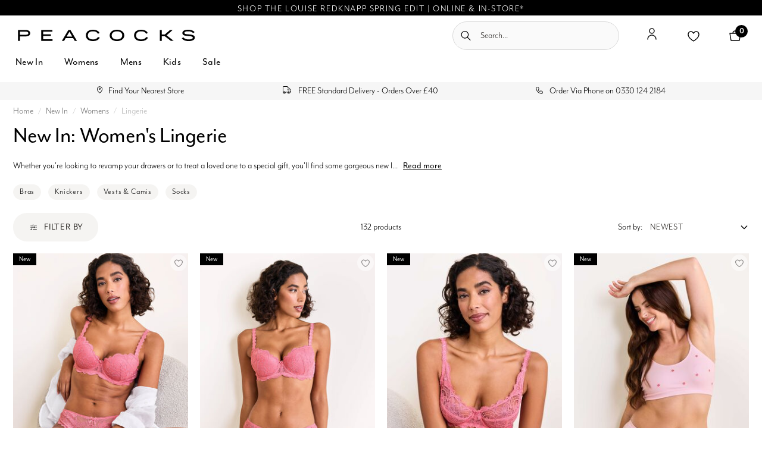

--- FILE ---
content_type: text/html;charset=UTF-8
request_url: https://www.peacocks.co.uk/new-in/womens/lingerie
body_size: 42404
content:




 







 

<!-- Include Page Designer Campaign Banner JavaScript and Styles only once here rather than at component level. -->
<!-- There should only be one Campagin Banner added on a PD page. Multiple Banners is unsupported at the moment. -->


<!DOCTYPE html>
<html lang="">
<head>
<!--[if gt IE 9]><!-->
<script>//common/scripts.isml</script>




<script>
if (typeof(window.dataLayer ) === 'undefined') window.dataLayer = [];
if (typeof(window.gtmData) === 'undefined') window.gtmData = [];

gtmData = [["{\"event\":\"view_item_list\",\"ecommerce\":{\"item_list_name\":\"New In & Womens\",\"items\":[{\"item_id\":\"4101462-pink-plain\",\"item_style_code\":\"4101462-J05\",\"item_name\":\"Womens Pink Millie Floral Lace Balcony Bra (B-DD)\",\"affiliation\":\"Womens Pink Millie Floral Lace Balcony Bra (B-DD)\",\"coupon\":\"\",\"index\":0,\"item_brand\":\"Peacocks\",\"item_category\":\"New In\",\"item_category2\":\"Womens\",\"item_list_name\":\"New In & Womens\",\"item_variant\":\"J05\",\"price\":\"10.00\",\"quantity\":1},{\"item_id\":\"4101464-pink-plain\",\"item_style_code\":\"4101464-J05\",\"item_name\":\"Womens Pink Millie Floral Lace Brazilian Briefs\",\"affiliation\":\"Womens Pink Millie Floral Lace Brazilian Briefs\",\"coupon\":\"\",\"index\":1,\"item_brand\":\"Peacocks\",\"item_category\":\"New In\",\"item_category2\":\"Womens\",\"item_list_name\":\"New In & Womens\",\"item_variant\":\"J05\",\"price\":\"5.00\",\"quantity\":1},{\"item_id\":\"4101463-pink-plain\",\"item_style_code\":\"4101463-J05\",\"item_name\":\"Womens Pink Millie Floral Lace Non-Padded Bra (B-E)\",\"affiliation\":\"Womens Pink Millie Floral Lace Non-Padded Bra (B-E)\",\"coupon\":\"\",\"index\":2,\"item_brand\":\"Peacocks\",\"item_category\":\"New In\",\"item_category2\":\"Womens\",\"item_list_name\":\"New In & Womens\",\"item_variant\":\"J05\",\"price\":\"10.00\",\"quantity\":1},{\"item_id\":\"4101472-pink-rose\",\"item_style_code\":\"4101472-J01\",\"item_name\":\"Womens Pink Rose Embroidery Seamless Comfort Bra\",\"affiliation\":\"Womens Pink Rose Embroidery Seamless Comfort Bra\",\"coupon\":\"\",\"index\":3,\"item_brand\":\"Peacocks\",\"item_category\":\"New In\",\"item_category2\":\"Womens\",\"item_list_name\":\"New In & Womens\",\"item_variant\":\"J01\",\"price\":\"9.00\",\"quantity\":1},{\"item_id\":\"4101514-pink-rose\",\"item_style_code\":\"4101514-J01\",\"item_name\":\"Womens Pink Rose Embroidery Seamless Briefs\",\"affiliation\":\"Womens Pink Rose Embroidery Seamless Briefs\",\"coupon\":\"\",\"index\":4,\"item_brand\":\"Peacocks\",\"item_category\":\"New In\",\"item_category2\":\"Womens\",\"item_list_name\":\"New In & Womens\",\"item_variant\":\"J01\",\"price\":\"5.00\",\"quantity\":1},{\"item_id\":\"4101515-yellow-fruit\",\"item_style_code\":\"4101515-O01\",\"item_name\":\"Womens Yellow Lemon Embroidery Thong\",\"affiliation\":\"Womens Yellow Lemon Embroidery Thong\",\"coupon\":\"\",\"index\":5,\"item_brand\":\"Peacocks\",\"item_category\":\"New In\",\"item_category2\":\"Womens\",\"item_list_name\":\"New In & Womens\",\"item_variant\":\"O01\",\"price\":\"4.00\",\"quantity\":1},{\"item_id\":\"4101472-yellow-fruit\",\"item_style_code\":\"4101472-O01\",\"item_name\":\"Womens Yellow Lemon Embroidery Seamless Comfort Bra\",\"affiliation\":\"Womens Yellow Lemon Embroidery Seamless Comfort Bra\",\"coupon\":\"\",\"index\":6,\"item_brand\":\"Peacocks\",\"item_category\":\"New In\",\"item_category2\":\"Womens\",\"item_list_name\":\"New In & Womens\",\"item_variant\":\"O01\",\"price\":\"9.00\",\"quantity\":1},{\"item_id\":\"4101464-white-plain\",\"item_style_code\":\"4101464-N01\",\"item_name\":\"Womens White Millie Floral Lace Brazilian Briefs\",\"affiliation\":\"Womens White Millie Floral Lace Brazilian Briefs\",\"coupon\":\"\",\"index\":7,\"item_brand\":\"Peacocks\",\"item_category\":\"New In\",\"item_category2\":\"Womens\",\"item_list_name\":\"New In & Womens\",\"item_variant\":\"N01\",\"price\":\"5.00\",\"quantity\":1},{\"item_id\":\"4101462-white-plain\",\"item_style_code\":\"4101462-N01\",\"item_name\":\"Womens White Millie Floral Lace Balcony Bra (B-DD)\",\"affiliation\":\"Womens White Millie Floral Lace Balcony Bra (B-DD)\",\"coupon\":\"\",\"index\":8,\"item_brand\":\"Peacocks\",\"item_category\":\"New In\",\"item_category2\":\"Womens\",\"item_list_name\":\"New In & Womens\",\"item_variant\":\"N01\",\"price\":\"10.00\",\"quantity\":1},{\"item_id\":\"4101723-white-rose\",\"item_style_code\":\"4101723-N01\",\"item_name\":\"Womens White Rose Lace Balcony Bra (B-DD)\",\"affiliation\":\"Womens White Rose Lace Balcony Bra (B-DD)\",\"coupon\":\"\",\"index\":9,\"item_brand\":\"Peacocks\",\"item_category\":\"New In\",\"item_category2\":\"Womens\",\"item_list_name\":\"New In & Womens\",\"item_variant\":\"N01\",\"price\":\"9.00\",\"quantity\":1},{\"item_id\":\"4101724-white-rose\",\"item_style_code\":\"4101724-N01\",\"item_name\":\"Womens White Rose Lace Thong\",\"affiliation\":\"Womens White Rose Lace Thong\",\"coupon\":\"\",\"index\":10,\"item_brand\":\"Peacocks\",\"item_category\":\"New In\",\"item_category2\":\"Womens\",\"item_list_name\":\"New In & Womens\",\"item_variant\":\"N01\",\"price\":\"5.00\",\"quantity\":1},{\"item_id\":\"4101697-pink-leaf\",\"item_style_code\":\"4101697-J05\",\"item_name\":\"Womens 3pk Pink Leaf No VPL Midi Briefs\",\"affiliation\":\"Womens 3pk Pink Leaf No VPL Midi Briefs\",\"coupon\":\"\",\"index\":11,\"item_brand\":\"Peacocks\",\"item_category\":\"New In\",\"item_category2\":\"Womens\",\"item_list_name\":\"New In & Womens\",\"item_variant\":\"J05\",\"price\":\"10.00\",\"quantity\":1}]}}","{\"event\":\"view_item_list\",\"ecommerce\":{\"item_list_name\":\"New In & Womens\",\"items\":[{\"item_id\":\"4101638-yellowlight-plain\",\"item_style_code\":\"4101638-O01\",\"item_name\":\"Womens Yellow Floral Mesh Balcony Bra (B-DD)\",\"affiliation\":\"Womens Yellow Floral Mesh Balcony Bra (B-DD)\",\"coupon\":\"\",\"index\":12,\"item_brand\":\"Peacocks\",\"item_category\":\"New In\",\"item_category2\":\"Womens\",\"item_list_name\":\"New In & Womens\",\"item_variant\":\"O01\",\"price\":\"10.00\",\"quantity\":1},{\"item_id\":\"4101769-yellow-plain\",\"item_style_code\":\"4101769-O01\",\"item_name\":\"Womens Yellow Floral Mesh Thong\",\"affiliation\":\"Womens Yellow Floral Mesh Thong\",\"coupon\":\"\",\"index\":13,\"item_brand\":\"Peacocks\",\"item_category\":\"New In\",\"item_category2\":\"Womens\",\"item_list_name\":\"New In & Womens\",\"item_variant\":\"O01\",\"price\":\"5.00\",\"quantity\":1},{\"item_id\":\"4101545-nude-plain\",\"item_style_code\":\"4101545-D01\",\"item_name\":\"Womens Nude Non Wired Seamless Bra (B-DD)\",\"affiliation\":\"Womens Nude Non Wired Seamless Bra (B-DD)\",\"coupon\":\"\",\"index\":14,\"item_brand\":\"Peacocks\",\"item_category\":\"New In\",\"item_category2\":\"Womens\",\"item_list_name\":\"New In & Womens\",\"item_variant\":\"D01\",\"price\":\"10.00\",\"quantity\":1},{\"item_id\":\"4101467-white-plain\",\"item_style_code\":\"4101467-N01\",\"item_name\":\"Womens White Non Padded Floral Lace Bra (C-F)\",\"affiliation\":\"Womens White Non Padded Floral Lace Bra (C-F)\",\"coupon\":\"\",\"index\":15,\"item_brand\":\"Peacocks\",\"item_category\":\"New In\",\"item_category2\":\"Womens\",\"item_list_name\":\"New In & Womens\",\"item_variant\":\"N01\",\"price\":\"10.00\",\"quantity\":1},{\"item_id\":\"4101545-pink-plain\",\"item_style_code\":\"4101545-J01\",\"item_name\":\"Womens Pink Non Wired Seamless Bra (B-DD)\",\"affiliation\":\"Womens Pink Non Wired Seamless Bra (B-DD)\",\"coupon\":\"\",\"index\":16,\"item_brand\":\"Peacocks\",\"item_category\":\"New In\",\"item_category2\":\"Womens\",\"item_list_name\":\"New In & Womens\",\"item_variant\":\"J01\",\"price\":\"10.00\",\"quantity\":1},{\"item_id\":\"4101613-pink-floral\",\"item_style_code\":\"4101613-J01\",\"item_name\":\"Womens Pink Floral Print Lace T-Shirt Bra (B-DD)\",\"affiliation\":\"Womens Pink Floral Print Lace T-Shirt Bra (B-DD)\",\"coupon\":\"\",\"index\":17,\"item_brand\":\"Peacocks\",\"item_category\":\"New In\",\"item_category2\":\"Womens\",\"item_list_name\":\"New In & Womens\",\"item_variant\":\"J01\",\"price\":\"10.00\",\"quantity\":1},{\"item_id\":\"4101465-sage-plain\",\"item_style_code\":\"4101465-E01\",\"item_name\":\"Womens Sage Flora Padded Push Up Bra (B-DD)\",\"affiliation\":\"Womens Sage Flora Padded Push Up Bra (B-DD)\",\"coupon\":\"\",\"index\":18,\"item_brand\":\"Peacocks\",\"item_category\":\"New In\",\"item_category2\":\"Womens\",\"item_list_name\":\"New In & Womens\",\"item_variant\":\"E01\",\"price\":\"10.00\",\"quantity\":1},{\"item_id\":\"4102006-sage-plain\",\"item_style_code\":\"4102006-E01\",\"item_name\":\"Womens Sage High Cut Flora Briefs\",\"affiliation\":\"Womens Sage High Cut Flora Briefs\",\"coupon\":\"\",\"index\":19,\"item_brand\":\"Peacocks\",\"item_category\":\"New In\",\"item_category2\":\"Womens\",\"item_list_name\":\"New In & Womens\",\"item_variant\":\"E01\",\"price\":\"5.00\",\"quantity\":1},{\"item_id\":\"4102017-black-plain\",\"item_style_code\":\"4102017-B01\",\"item_name\":\"Womens Black Floral Lace Thong\",\"affiliation\":\"Womens Black Floral Lace Thong\",\"coupon\":\"\",\"index\":20,\"item_brand\":\"Peacocks\",\"item_category\":\"New In\",\"item_category2\":\"Womens\",\"item_list_name\":\"New In & Womens\",\"item_variant\":\"B01\",\"price\":\"5.00\",\"quantity\":1},{\"item_id\":\"4101696-black-plain\",\"item_style_code\":\"4101696-B01\",\"item_name\":\"Womens 3pk Black High Waist No VPL Briefs\",\"affiliation\":\"Womens 3pk Black High Waist No VPL Briefs\",\"coupon\":\"\",\"index\":21,\"item_brand\":\"Peacocks\",\"item_category\":\"New In\",\"item_category2\":\"Womens\",\"item_list_name\":\"New In & Womens\",\"item_variant\":\"B01\",\"price\":\"10.00\",\"quantity\":1},{\"item_id\":\"4101466-sage-plain\",\"item_style_code\":\"4101466-E01\",\"item_name\":\"Womens Sage Flora Non-Padded Bra (B-DD)\",\"affiliation\":\"Womens Sage Flora Non-Padded Bra (B-DD)\",\"coupon\":\"\",\"index\":22,\"item_brand\":\"Peacocks\",\"item_category\":\"New In\",\"item_category2\":\"Womens\",\"item_list_name\":\"New In & Womens\",\"item_variant\":\"E01\",\"price\":\"10.00\",\"quantity\":1},{\"item_id\":\"4101467-black-plain\",\"item_style_code\":\"4101467-B01\",\"item_name\":\"Womens Black Non Padded Floral Lace Bra (C-F)\",\"affiliation\":\"Womens Black Non Padded Floral Lace Bra (C-F)\",\"coupon\":\"\",\"index\":23,\"item_brand\":\"Peacocks\",\"item_category\":\"New In\",\"item_category2\":\"Womens\",\"item_list_name\":\"New In & Womens\",\"item_variant\":\"B01\",\"price\":\"10.00\",\"quantity\":1}]}}"]] ;

</script>





<script defer type="text/javascript" src="/on/demandware.static/Sites-peacocks-Site/-/default/v1768703460619/js/main.js"></script>

    <script defer type="text/javascript" src="/on/demandware.static/Sites-peacocks-Site/-/default/v1768703460619/js/search.js"
        
        >
    </script>

    <script defer type="text/javascript" src="/on/demandware.static/Sites-peacocks-Site/-/default/v1768703460619/js/campaignBanner.js"
        
        >
    </script>

    <script defer type="text/javascript" src="/on/demandware.static/Sites-peacocks-Site/-/default/v1768703460619/js/gtmGA4.js"
        
        >
    </script>



  <script>
    window.dataLayer = window.dataLayer || [];
    window.dataLayer.push({
      'user_id': null
    });
  </script>






    




	<script>
		(function(n,t,i,r){var u,f;n[i]=n[i]||{},n[i].initial={
			accountCode: 'ANGLO11132',
			host: 'ANGLO11132' + '.pcapredict.com'
			},
			n[i].on=n[i].on||function(){(n[i].onq=n[i].onq||[]).push(arguments)},u=t.createElement("script"),u.async=!0,u.src=r,f=t.getElementsByTagName("script")[0],f.parentNode.insertBefore(u,f)})(window,document,"pca","//ANGLO11132.pcapredict.com/js/sensor.js");
       	pca.on("ready", function () {pca.sourceString = "LoqateDemandwareCartridge";});
       	document.addEventListener("DOMContentLoaded", function(){
/*
modify the following to specify the correct button
*/
			var a = document.querySelector(".section-header-note.address-create.button");
			if (a) {
				a.addEventListener("click", function() {
					if(pca) { 
						setTimeout(function(){ pca.load(); }, 500);
					}});
			}});
	</script>







<script src="https://js.squarecdn.com/square-marketplace.js" async="async"></script>





    <script async src="https://js.klarna.com/web-sdk/v1/klarna.js"
      data-environment="production"
      data-client-id="klarna_live_client_ckhNeUppP05xVEgjYXJXI0FjSEk4Mi02T1V1WFlyY2csZWMwYzMzNzktNjZiNS00M2RjLWJiYmQtYTQ5ZThhNzM2M2ViLDEsKzY5YkJFaFhxRWM3YXdLbzNtRC9Wa0xmb05IRkQ2MjU4Rm9ETDRIZVlDdz0"
    >
    </script>

<!--<![endif]-->



<script type="text/javascript">
(function(){var name="nostojs";window[name]=window[name]||function(cb){(window[name].q=window[name].q||[]).push(cb);};})();
</script>
<script src="https://connect.nosto.com/include/jqu4eds7" async></script>


<meta charset=UTF-8>

<meta http-equiv="x-ua-compatible" content="ie=edge">

<meta name="viewport" content="width=device-width, initial-scale=1">
<meta name="format-detection" content="telephone=no">







<title>
    New Lingerie &amp; Nightwear - Bras &amp; Underwear | Peacocks
</title>


    <meta name="robots" content="INDEX, FOLLOW" >
    
        <link rel="next" href="https://www.peacocks.co.uk/new-in/womens/lingerie?start=24&amp;sz=24" />
    
    


<meta name="description" content="Find stylish new lingerie and nightwear, including bras and underwear at affordable prices at Peacocks. Click here to browse the latest range online now"/>
<meta name="keywords" content="Commerce Cloud Storefront Reference Architecture"/>






<!-- ICONS -->
<meta name="msapplication-TileColor" content="#da532c">
<link rel="apple-touch-icon" sizes="180x180" href="https://www.peacocks.co.uk/on/demandware.static/-/Library-Sites-PCKSharedLibrary/default/dw95130b03/images/favicons/apple-touch-icon.png">
<link rel="icon" href="https://www.peacocks.co.uk/on/demandware.static/-/Library-Sites-PCKSharedLibrary/default/dwed036348/images/favicons/favicon.ico" type="image/x-icon" /> 
<link rel="shortcut icon" href="https://www.peacocks.co.uk/on/demandware.static/-/Library-Sites-PCKSharedLibrary/default/dwed036348/images/favicons/favicon.ico" type="image/x-icon" />
<meta name="theme-color" content="#ffffff">
<link rel="manifest" href="https://www.peacocks.co.uk/on/demandware.static/-/Library-Sites-PCKSharedLibrary/default/dwedfc7804/images/favicons/site.webmanifest">
<link rel="mask-icon" href="https://www.peacocks.co.uk/on/demandware.static/-/Library-Sites-PCKSharedLibrary/default/dw52508444/images/favicons/safari-pinned-tab.svg" color="#5bbad5">


<link rel="icon" type="image/png" href="/on/demandware.static/Sites-peacocks-Site/-/default/v1768703460619/images/favicons/favicon-196x196.png" sizes="196x196" />
<link rel="icon" type="image/png" href="/on/demandware.static/Sites-peacocks-Site/-/default/v1768703460619/images/favicons/favicon-96x96.png" sizes="96x96" />
<link rel="icon" type="image/png" href="/on/demandware.static/Sites-peacocks-Site/-/default/v1768703460619/images/favicons/favicon-32x32.png" sizes="32x32" />
<link rel="icon" type="image/png" href="/on/demandware.static/Sites-peacocks-Site/-/default/v1768703460619/images/favicons/favicon-16x16.png" sizes="16x16" />
<link rel="icon" type="image/png" href="/on/demandware.static/Sites-peacocks-Site/-/default/v1768703460619/images/favicons/favicon-128.png" sizes="128x128" />





<link rel="preload" href="/on/demandware.static/Sites-peacocks-Site/-/default/v1768703460619/css/global.css" as="style" />
<link rel="stylesheet" href="/on/demandware.static/Sites-peacocks-Site/-/default/v1768703460619/css/global.css" />

    <link rel="stylesheet" href="/on/demandware.static/Sites-peacocks-Site/-/default/v1768703460619/css/experience/components/commerceLayouts/layout.css"  />

    <link rel="stylesheet" href="/on/demandware.static/Sites-peacocks-Site/-/default/v1768703460619/css/search.css"  />

    <link rel="stylesheet" href="/on/demandware.static/Sites-peacocks-Site/-/default/v1768703460619/css/experience/components/commerceLayouts/productList.css"  />

    <link rel="stylesheet" href="/on/demandware.static/Sites-peacocks-Site/-/default/v1768703460619/css/experience/components/commerceAssets/campaignBanner.css"  />



    <meta name="google-site-verification" content="0E9UHjbhaoC2eIj9SqopF_YFclQXZV2jiiW-JS5IoFw" />






<link rel="stylesheet" href="/on/demandware.static/Sites-peacocks-Site/-/default/v1768703460619/css/skin/skin.css" />



    <!-- Google Tag Manager -->
                <script>(function(w,d,s,l,i){w[l]=w[l]||[];w[l].push({'gtm.start':
                new Date().getTime(),event:'gtm.js'});var f=d.getElementsByTagName(s)[0],
                j=d.createElement(s),dl=l!='dataLayer'?'&l='+l:'';j.async=true;j.src=
                'https://www.googletagmanager.com/gtm.js?id='+i+dl;f.parentNode.insertBefore(j,f);
                })(window,document,'script','dataLayer','GTM-5XM6CV7Z');</script>
                <!-- End Google Tag Manager -->




<link rel="canonical" href="https://www.peacocks.co.uk/new-in/womens/lingerie"/>

<script type="text/javascript">//<!--
/* <![CDATA[ (head-active_data.js) */
var dw = (window.dw || {});
dw.ac = {
    _analytics: null,
    _events: [],
    _category: "",
    _searchData: "",
    _anact: "",
    _anact_nohit_tag: "",
    _analytics_enabled: "true",
    _timeZone: "Europe/London",
    _capture: function(configs) {
        if (Object.prototype.toString.call(configs) === "[object Array]") {
            configs.forEach(captureObject);
            return;
        }
        dw.ac._events.push(configs);
    },
	capture: function() { 
		dw.ac._capture(arguments);
		// send to CQ as well:
		if (window.CQuotient) {
			window.CQuotient.trackEventsFromAC(arguments);
		}
	},
    EV_PRD_SEARCHHIT: "searchhit",
    EV_PRD_DETAIL: "detail",
    EV_PRD_RECOMMENDATION: "recommendation",
    EV_PRD_SETPRODUCT: "setproduct",
    applyContext: function(context) {
        if (typeof context === "object" && context.hasOwnProperty("category")) {
        	dw.ac._category = context.category;
        }
        if (typeof context === "object" && context.hasOwnProperty("searchData")) {
        	dw.ac._searchData = context.searchData;
        }
    },
    setDWAnalytics: function(analytics) {
        dw.ac._analytics = analytics;
    },
    eventsIsEmpty: function() {
        return 0 == dw.ac._events.length;
    }
};
/* ]]> */
// -->
</script>
<script type="text/javascript">//<!--
/* <![CDATA[ (head-cquotient.js) */
var CQuotient = window.CQuotient = {};
CQuotient.clientId = 'bkqd-peacocks';
CQuotient.realm = 'BKQD';
CQuotient.siteId = 'peacocks';
CQuotient.instanceType = 'prd';
CQuotient.locale = 'default';
CQuotient.fbPixelId = '__UNKNOWN__';
CQuotient.activities = [];
CQuotient.cqcid='';
CQuotient.cquid='';
CQuotient.cqeid='';
CQuotient.cqlid='';
CQuotient.apiHost='api.cquotient.com';
/* Turn this on to test against Staging Einstein */
/* CQuotient.useTest= true; */
CQuotient.useTest = ('true' === 'false');
CQuotient.initFromCookies = function () {
	var ca = document.cookie.split(';');
	for(var i=0;i < ca.length;i++) {
	  var c = ca[i];
	  while (c.charAt(0)==' ') c = c.substring(1,c.length);
	  if (c.indexOf('cqcid=') == 0) {
		CQuotient.cqcid=c.substring('cqcid='.length,c.length);
	  } else if (c.indexOf('cquid=') == 0) {
		  var value = c.substring('cquid='.length,c.length);
		  if (value) {
		  	var split_value = value.split("|", 3);
		  	if (split_value.length > 0) {
			  CQuotient.cquid=split_value[0];
		  	}
		  	if (split_value.length > 1) {
			  CQuotient.cqeid=split_value[1];
		  	}
		  	if (split_value.length > 2) {
			  CQuotient.cqlid=split_value[2];
		  	}
		  }
	  }
	}
}
CQuotient.getCQCookieId = function () {
	if(window.CQuotient.cqcid == '')
		window.CQuotient.initFromCookies();
	return window.CQuotient.cqcid;
};
CQuotient.getCQUserId = function () {
	if(window.CQuotient.cquid == '')
		window.CQuotient.initFromCookies();
	return window.CQuotient.cquid;
};
CQuotient.getCQHashedEmail = function () {
	if(window.CQuotient.cqeid == '')
		window.CQuotient.initFromCookies();
	return window.CQuotient.cqeid;
};
CQuotient.getCQHashedLogin = function () {
	if(window.CQuotient.cqlid == '')
		window.CQuotient.initFromCookies();
	return window.CQuotient.cqlid;
};
CQuotient.trackEventsFromAC = function (/* Object or Array */ events) {
try {
	if (Object.prototype.toString.call(events) === "[object Array]") {
		events.forEach(_trackASingleCQEvent);
	} else {
		CQuotient._trackASingleCQEvent(events);
	}
} catch(err) {}
};
CQuotient._trackASingleCQEvent = function ( /* Object */ event) {
	if (event && event.id) {
		if (event.type === dw.ac.EV_PRD_DETAIL) {
			CQuotient.trackViewProduct( {id:'', alt_id: event.id, type: 'raw_sku'} );
		} // not handling the other dw.ac.* events currently
	}
};
CQuotient.trackViewProduct = function(/* Object */ cqParamData){
	var cq_params = {};
	cq_params.cookieId = CQuotient.getCQCookieId();
	cq_params.userId = CQuotient.getCQUserId();
	cq_params.emailId = CQuotient.getCQHashedEmail();
	cq_params.loginId = CQuotient.getCQHashedLogin();
	cq_params.product = cqParamData.product;
	cq_params.realm = cqParamData.realm;
	cq_params.siteId = cqParamData.siteId;
	cq_params.instanceType = cqParamData.instanceType;
	cq_params.locale = CQuotient.locale;
	
	if(CQuotient.sendActivity) {
		CQuotient.sendActivity(CQuotient.clientId, 'viewProduct', cq_params);
	} else {
		CQuotient.activities.push({activityType: 'viewProduct', parameters: cq_params});
	}
};
/* ]]> */
// -->
</script>
<!-- Demandware Apple Pay -->

<style type="text/css">ISAPPLEPAY{display:inline}.dw-apple-pay-button,.dw-apple-pay-button:hover,.dw-apple-pay-button:active{background-color:black;background-image:-webkit-named-image(apple-pay-logo-white);background-position:50% 50%;background-repeat:no-repeat;background-size:75% 60%;border-radius:5px;border:1px solid black;box-sizing:border-box;margin:5px auto;min-height:30px;min-width:100px;padding:0}
.dw-apple-pay-button:after{content:'Apple Pay';visibility:hidden}.dw-apple-pay-button.dw-apple-pay-logo-white{background-color:white;border-color:white;background-image:-webkit-named-image(apple-pay-logo-black);color:black}.dw-apple-pay-button.dw-apple-pay-logo-white.dw-apple-pay-border{border-color:black}</style>


   <script type="application/ld+json">
        {"@context":"http://schema.org/","@type":"ItemList","itemListElement":[{"@type":"ListItem","position":1,"url":"https://www.peacocks.co.uk/4101462-pink-plain.html"},{"@type":"ListItem","position":2,"url":"https://www.peacocks.co.uk/4101464-pink-plain.html"},{"@type":"ListItem","position":3,"url":"https://www.peacocks.co.uk/4101463-pink-plain.html"},{"@type":"ListItem","position":4,"url":"https://www.peacocks.co.uk/4101472-pink-rose.html"},{"@type":"ListItem","position":5,"url":"https://www.peacocks.co.uk/4101514-pink-rose.html"},{"@type":"ListItem","position":6,"url":"https://www.peacocks.co.uk/4101515-yellow-fruit.html"},{"@type":"ListItem","position":7,"url":"https://www.peacocks.co.uk/4101472-yellow-fruit.html"},{"@type":"ListItem","position":8,"url":"https://www.peacocks.co.uk/4101464-white-plain.html"},{"@type":"ListItem","position":9,"url":"https://www.peacocks.co.uk/4101462-white-plain.html"},{"@type":"ListItem","position":10,"url":"https://www.peacocks.co.uk/4101723-white-rose.html"},{"@type":"ListItem","position":11,"url":"https://www.peacocks.co.uk/4101724-white-rose.html"},{"@type":"ListItem","position":12,"url":"https://www.peacocks.co.uk/4101697-pink-leaf.html"},{"@type":"ListItem","position":13,"url":"https://www.peacocks.co.uk/4101638-yellowlight-plain.html"},{"@type":"ListItem","position":14,"url":"https://www.peacocks.co.uk/4101769-yellow-plain.html"},{"@type":"ListItem","position":15,"url":"https://www.peacocks.co.uk/4101545-nude-plain.html"},{"@type":"ListItem","position":16,"url":"https://www.peacocks.co.uk/4101467-white-plain.html"},{"@type":"ListItem","position":17,"url":"https://www.peacocks.co.uk/4101545-pink-plain.html"},{"@type":"ListItem","position":18,"url":"https://www.peacocks.co.uk/4101613-pink-floral.html"},{"@type":"ListItem","position":19,"url":"https://www.peacocks.co.uk/4101465-sage-plain.html"},{"@type":"ListItem","position":20,"url":"https://www.peacocks.co.uk/4102006-sage-plain.html"},{"@type":"ListItem","position":21,"url":"https://www.peacocks.co.uk/4102017-black-plain.html"},{"@type":"ListItem","position":22,"url":"https://www.peacocks.co.uk/4101696-black-plain.html"},{"@type":"ListItem","position":23,"url":"https://www.peacocks.co.uk/4101466-sage-plain.html"},{"@type":"ListItem","position":24,"url":"https://www.peacocks.co.uk/4101467-black-plain.html"}]}
    </script>



</head>
<body>




    <!-- Google Tag Manager (noscript) -->
                <noscript><iframe src="https://www.googletagmanager.com/ns.html?id=GTM-5XM6CV7Z"
                height="0" width="0" style="display:none;visibility:hidden"></iframe></noscript>
                <!-- End Google Tag Manager (noscript) -->



<input type="hidden" name="gtm-data" class="gtm-data" value="null"/>
<div class="page   plp" data-action="Search-Show" data-querystring="cgid=womens_new_in_lingerie" >
<header class="header-main js-header-main">
    <a href="#maincontent" class="skip" aria-label="Skip to main content">Skip to main content</a>
<a href="#footercontent" class="skip" aria-label="Skip to footer content">Skip to footer content</a>
    
 







 

    <div class="header-banner slide-up d-none">
        <div class="container">
            <div class="d-flex justify-content-between">
                <div></div>
                <div class="content">
                    
	 


	<div class="html-slot-container">
    
        
            <style type="text/css">.header-banner {
		/* background-image: linear-gradient(to right, #EFCA6C, #CCAA41, #EFCA6C); */
		 background-color: #000000;
	}
		
	.header-banner .container {
		padding-left: 0;
		padding-right: 0;
max-width: none;
	}
	.header-banner .content {
		padding-bottom: 0;
	}
.header-banner .content p {
		padding-bottom: 0;
	}
    @media screen and (max-width: 767px) {
        .header-banner .content .global-banner{
            padding-left: 15px;
	    padding-right: 15px;
        }
    }
</style>
<p><span class="global-banner" style="color:#fff;"> <a style="color:#fff; letter-spacing: .1rem; text-decoration: none;" href="https://www.peacocks.co.uk/the_louise_redknapp_edit.html">SHOP THE LOUISE REDKNAPP SPRING EDIT | ONLINE & IN-STORE*</a></span></p>
        
    
</div>
 
	
                </div>
                <div></div>
            </div>
        </div>
    </div>
    <nav role="navigation" class="sticky-header">
        <div class="header container">
            <div class="row">
                <div class="col-12 navbar-top-section">
                    <div class="navbar-header brand">
                        <a class="logo-home" href="/" title="Commerce Cloud Storefront Reference Architecture Home">
                            <img class="hidden-md-down" width="318" height="60" src="https://www.peacocks.co.uk/on/demandware.static/-/Library-Sites-PCKSharedLibrary/default/dwe35f79be/images/logos/Peacocks.svg" alt="Commerce Cloud Storefront Reference Architecture" />
                            <img class="d-lg-none" width="318" height="60" src="https://www.peacocks.co.uk/on/demandware.static/-/Library-Sites-PCKSharedLibrary/default/dwe35f79be/images/logos/Peacocks.svg" alt="Commerce Cloud Storefront Reference Architecture" />
                        </a>
                    </div>
                    <div class="navbar-header">
                        <div class="pull-left">
                            <button class="navbar-toggler d-lg-none icon icon-menu js-main-menu-open-button" type="button" aria-controls="sg-navbar-collapse" aria-expanded="false" aria-label="Toggle navigation">
                            </button>
                        </div>
                        <div class="pull-right d-flex">
                            <div class="d-none d-lg-block">
                                <div class="site-search header-search-field">
    <form role="search"
          action="/search"
          method="get"
          name="simpleSearch">
        <input class="form-control search-field header-search-field-input"
               type="text"
               name="q"
               value=""
               placeholder="Search..."
               role="combobox"
               aria-describedby="search-assistive-text"
               aria-haspopup="listbox"
               aria-owns="search-results"
               aria-expanded="false"
               aria-autocomplete="list"
               aria-activedescendant=""
               aria-controls="search-results"
               aria-label="Enter Keyword or Item No."
               autocomplete="off" />
        <button type="reset" name="reset-button" class="icon icon-close-medium reset-button d-none" aria-label="Clear search keywords"></button>
        <button type="submit" name="search-button" class="icon icon-search-glass header-search-field-icon" aria-label="Submit search keywords"></button>
        <div class="suggestions-wrapper" data-url="/on/demandware.store/Sites-peacocks-Site/default/SearchServices-GetSuggestions?q="></div>
        <input type="hidden" value="null" name="lang">
    </form>
</div>

                            </div>
                                <div class="user hidden-md-down">
    <div class="user-hover">
        
            <a href="https://www.peacocks.co.uk/login" role="button"
                aria-label="Login to your account">
                <i class="icon icon-account" aria-hidden="true"></i>
            </a>
        
    </div>
    <div class="miniwishlist">
        <a class="wishlist-link" href="https://www.peacocks.co.uk/wishlist" role="button"
            aria-label="View Wishlist"
            data-wishlist-href="https://www.peacocks.co.uk/on/demandware.store/Sites-peacocks-Site/default/Wishlist-MiniWishlist">
            <i class="icon icon-wishlist" aria-hidden="true"></i>
            
        </a>
    </div>
</div>

                            <div class="minicart" data-action-url="/on/demandware.store/Sites-peacocks-Site/default/Cart-MiniCartShow">
                                <div class="minicart-total">
    <a class="minicart-link" href="https://www.peacocks.co.uk/shopping-bag" title="Cart 0 Items" aria-label="Cart 0 Items" aria-haspopup="true">
        <i class="icon icon-bag"></i>
        <span class="minicart-quantity">
            0
        </span>
    </a>
</div>

<div class="popover popover-bottom"></div>

                            </div>
                        </div>
                    </div>
                </div>
                <div class="d-lg-none w-100 col-12 mobile-search-field">
                        <div class="site-search header-search-field">
    <form role="search"
          action="/search"
          method="get"
          name="simpleSearch">
        <input class="form-control search-field header-search-field-input"
               type="text"
               name="q"
               value=""
               placeholder="Search..."
               role="combobox"
               aria-describedby="search-assistive-text"
               aria-haspopup="listbox"
               aria-owns="search-results"
               aria-expanded="false"
               aria-autocomplete="list"
               aria-activedescendant=""
               aria-controls="search-results"
               aria-label="Enter Keyword or Item No."
               autocomplete="off" />
        <button type="reset" name="reset-button" class="icon icon-close-medium reset-button d-none" aria-label="Clear search keywords"></button>
        <button type="submit" name="search-button" class="icon icon-search-glass header-search-field-icon" aria-label="Submit search keywords"></button>
        <div class="suggestions-wrapper" data-url="/on/demandware.store/Sites-peacocks-Site/default/SearchServices-GetSuggestions?q="></div>
        <input type="hidden" value="null" name="lang">
    </form>
</div>

                </div>
            </div>
        </div>
        <div class="mobile-menu-div-containers">
            <div class="main-menu navbar-toggleable-md menu-toggleable-left multilevel-dropdown js-main-menu" id="sg-navbar-collapse">
                <div class="main-menu__container">
                    <div class="main-menu__row">
                        
 







 


<input id="excludedCat" type="hidden" name="excludedCat" value="[]" />

<nav class="navbar navbar-expand-lg main-menu__navbar js-navbar bg-inverse col-12">
    <div class="close-menu">
        <div class="back pull-left">
            <a href="#" role="button">
                <i class="icon icon-chevron-left"></i>
                Back
            </a>
        </div>
        <div class="close-button pull-right js-main-menu-close-button d-none">
            <a href="#" role="button">
                Close
                <span class="icon icon-icon-close-solid-small"></span>
            </a>
        </div>
    </div>
    <div class="menu-group megamenu js-navbar-list" aria-label="Main menu" role="navigation">
        <ul class="mobile-menu-icons d-lg-none">
            <li>
                <a href="https://www.peacocks.co.uk/login" role="button"
                    aria-label="Login to your account">
                    <i class="icon icon-account" aria-hidden="true"></i>
                </a>
                </li>
            <li class="mobile-wishlist">
                <div class="miniwishlist">
                    <a class="wishlist-link" href="https://www.peacocks.co.uk/wishlist" role="button"
                        aria-label="View Wishlist"
                        data-wishlist-href="https://www.peacocks.co.uk/on/demandware.store/Sites-peacocks-Site/default/Wishlist-MiniWishlist">
                        <i class="icon icon-wishlist" aria-hidden="true"></i>
                        
                    </a>
                </div>
            </li>
            <li><a href="https://www.peacocks.co.uk/store-finder?showMap=true&amp;horizontalView=true&amp;isForm=true"  role="button"
                aria-label="Store Finder">
                <i class="icon icon-location" aria-hidden="true"></i>
            </a></li>
            <li><a href="#" role="button" class="search-icon"
                aria-label="Search...">
                <i class="icon icon-search" aria-hidden="true"></i>
            </a></li>
        </ul>
        <ul class="nav navbar-nav megamenu__list" role="menu">
            
                
                    
                        <li class="nav-item megamenu__item dropdown  js-navbar-item tabbedLevel2 hideShowOnLoad" role="menuitem">
                            <a href="/new-in" id="new_in" class="nav-link megamenu__link" role="button" data-toggle="dropdown">New In<i class="icon icon-chevron-right-nav float-right d-lg-none"></i></a>
                            
                            
                            <ul class="dropdown-menu dropdown-menu__level-second js-navbar-sublist" role="menu" aria-hidden="true">
    <div class="d-flex section-container">
        <section class="dropdown-menu__container container">
            
            
                
                    <li class="dropdown-item dropdown dropdown-menu__level-second__category second_level_category column-level2-1" data-colnum="1" role="menuitem">
                        
                        
                            <a href="/new-in/womens" id="womens_new_in" class="dropdown-link dropdown-menu__level-second__category-link active" role="button">Womens</a>
                        
                        <ul class="dropdown-menu__level-thirds" role="menu" aria-hidden="true">
    
    
        
            <li class="dropdown-item  dropdown-item__level-thirds dropdown column-1" data-colnum="1" role="menuitem">
                
                
                    <div class="dropdown-link hasSub" role="button" aria-haspopup="true" aria-expanded="false">
                        
                            <a href="/new-in/womens/clothing" id="womens_new_in_clothing" class="click-enabled">Clothing</a>
                        
                        <i class="icon icon-chevron-right-nav float-right d-lg-none"></i>
                    </div>
                
                <ul class="dropdown-menu__level-fourth" role="menu" aria-hidden="true">
    
        
            <li class="dropdown-item dropdown-item__level-fourth" role="menuitem">
                <a href="/new-in/womens/clothing/view-all" id="womens_new_in_clothing_view_all" role="button" class="dropdown-link">View All</a>
            </li>
        
    
        
            <li class="dropdown-item dropdown-item__level-fourth" role="menuitem">
                <a href="/new-in/womens/clothing/jumpers-and-cardigans" id="womens_new_in_knitwear" role="button" class="dropdown-link">Jumpers &amp; Cardigans</a>
            </li>
        
    
        
            <li class="dropdown-item dropdown-item__level-fourth" role="menuitem">
                <a href="/new-in/womens/clothing/sweatshirts-and-hoodies" id="womens_new_in_sweatshirts_hoodies" role="button" class="dropdown-link">Sweatshirts &amp; Hoodies</a>
            </li>
        
    
        
            <li class="dropdown-item dropdown-item__level-fourth" role="menuitem">
                <a href="/new-in/womens/clothing/tops-and-t-shirts" id="womens_new_in_tops___tshirts" role="button" class="dropdown-link">Tops &amp; T-Shirts</a>
            </li>
        
    
        
            <li class="dropdown-item dropdown-item__level-fourth" role="menuitem">
                <a href="/new-in/womens/clothing/shirts-and-blouses" id="womens_new_in_shirts___blouses" role="button" class="dropdown-link">Shirts &amp; Blouses</a>
            </li>
        
    
        
            <li class="dropdown-item dropdown-item__level-fourth" role="menuitem">
                <a href="/new-in/womens/clothing/coats-and-jackets" id="womens_new_in_outerwear" role="button" class="dropdown-link">Coats &amp; Jackets</a>
            </li>
        
    
        
            <li class="dropdown-item dropdown-item__level-fourth" role="menuitem">
                <a href="/new-in/womens/clothing/trousers" id="womens_new_in_trousers" role="button" class="dropdown-link">Trousers</a>
            </li>
        
    
        
            <li class="dropdown-item dropdown-item__level-fourth" role="menuitem">
                <a href="/new-in/womens/clothing/jeans-and-jeggings" id="womens_new_in_jeans___jeggings" role="button" class="dropdown-link">Jeans &amp; Jeggings</a>
            </li>
        
    
        
            <li class="dropdown-item dropdown-item__level-fourth" role="menuitem">
                <a href="/new-in/womens/clothing/dresses" id="womens_new_in_dresses" role="button" class="dropdown-link">Dresses</a>
            </li>
        
    
        
            <li class="dropdown-item dropdown-item__level-fourth" role="menuitem">
                <a href="/new-in/womens/clothing/skirts" id="womens_new_in_skirts" role="button" class="dropdown-link">Skirts</a>
            </li>
        
    
        
            <li class="dropdown-item dropdown-item__level-fourth" role="menuitem">
                <a href="/new-in/womens/clothing/leggings-and-joggers" id="womens_new_in_leggings___joggers" role="button" class="dropdown-link">Leggings &amp; Joggers</a>
            </li>
        
    
        
            <li class="dropdown-item dropdown-item__level-fourth" role="menuitem">
                <a href="/new-in/womens/clothing/swimwear" id="womens_new_in_swimwear" role="button" class="dropdown-link">Swimwear</a>
            </li>
        
    
</ul>
            </li>
        
    
        
            <li class="dropdown-item  dropdown-item__level-thirds dropdown column-4" data-colnum="4" role="menuitem">
                
                
                    <div class="dropdown-link hasSub" role="button" aria-haspopup="true" aria-expanded="false">
                        
                            <a href="/new-in/womens/shoes" id="womens_new_in_shoes" class="click-enabled">Shoes</a>
                        
                        <i class="icon icon-chevron-right-nav float-right d-lg-none"></i>
                    </div>
                
                <ul class="dropdown-menu__level-fourth" role="menu" aria-hidden="true">
    
        
            <li class="dropdown-item dropdown-item__level-fourth" role="menuitem">
                <a href="/new-in/womens/shoes/view-all" id="womens_new_in_shoes_view_all" role="button" class="dropdown-link">View All</a>
            </li>
        
    
        
            <li class="dropdown-item dropdown-item__level-fourth" role="menuitem">
                <a href="/new-in/womens/shoes/shoes" id="womens_new_shoes" role="button" class="dropdown-link">Shoes</a>
            </li>
        
    
        
            <li class="dropdown-item dropdown-item__level-fourth" role="menuitem">
                <a href="/new-in/womens/shoes/high-heels" id="womens_new_in_heels" role="button" class="dropdown-link">High Heels</a>
            </li>
        
    
        
            <li class="dropdown-item dropdown-item__level-fourth" role="menuitem">
                <a href="/new-in/womens/shoes/boots" id="womens_new_in_boots" role="button" class="dropdown-link">Boots</a>
            </li>
        
    
        
            <li class="dropdown-item dropdown-item__level-fourth" role="menuitem">
                <a href="/new-in/womens/shoes/casual-shoes" id="womens_new_in_casual_shoes" role="button" class="dropdown-link">Casual Shoes</a>
            </li>
        
    
        
            <li class="dropdown-item dropdown-item__level-fourth" role="menuitem">
                <a href="/new-in/womens/shoes/formal-shoes" id="womens_new_in_formal_shoes" role="button" class="dropdown-link">Formal Shoes</a>
            </li>
        
    
</ul>
            </li>
        
    
        
            <li class="dropdown-item  dropdown-item__level-thirds dropdown column-3" data-colnum="3" role="menuitem">
                
                
                    <div class="dropdown-link hasSub" role="button" aria-haspopup="true" aria-expanded="false">
                        
                            <a href="/new-in/womens/accessories" id="womens_new_in_accessories" class="click-enabled">Accessories</a>
                        
                        <i class="icon icon-chevron-right-nav float-right d-lg-none"></i>
                    </div>
                
                <ul class="dropdown-menu__level-fourth" role="menu" aria-hidden="true">
    
        
            <li class="dropdown-item dropdown-item__level-fourth" role="menuitem">
                <a href="/new-in/womens/accessories/view-all" id="womens_new_in_accessories_view_all" role="button" class="dropdown-link">View All</a>
            </li>
        
    
        
            <li class="dropdown-item dropdown-item__level-fourth" role="menuitem">
                <a href="/new-in/womens/accessories/bags" id="womens_new_in_bags" role="button" class="dropdown-link">Bags</a>
            </li>
        
    
        
            <li class="dropdown-item dropdown-item__level-fourth" role="menuitem">
                <a href="/new-in/womens/accessories/hats" id="womens_new_in_hats" role="button" class="dropdown-link">Hats</a>
            </li>
        
    
        
            <li class="dropdown-item dropdown-item__level-fourth" role="menuitem">
                <a href="/new-in/womens/accessories/jewellery" id="womens_new_in_jewellery" role="button" class="dropdown-link">Jewellery</a>
            </li>
        
    
        
            <li class="dropdown-item dropdown-item__level-fourth" role="menuitem">
                <a href="/new-in/womens/accessories/hair-and-beauty" id="womens_new_in_hair___beauty" role="button" class="dropdown-link">Hair &amp; Beauty</a>
            </li>
        
    
        
            <li class="dropdown-item dropdown-item__level-fourth" role="menuitem">
                <a href="/new-in/womens/accessories/belts" id="womens_new_in_belts" role="button" class="dropdown-link">Belts</a>
            </li>
        
    
</ul>
            </li>
        
    
        
            <li class="dropdown-item  dropdown-item__level-thirds dropdown column-2" data-colnum="2" role="menuitem">
                
                
                    <div class="dropdown-link hasSub" role="button" aria-haspopup="true" aria-expanded="false">
                        
                            <a href="/new-in/womens/nightwear" id="womens_new_in_nightwear" class="click-enabled">Nightwear</a>
                        
                        <i class="icon icon-chevron-right-nav float-right d-lg-none"></i>
                    </div>
                
                <ul class="dropdown-menu__level-fourth" role="menu" aria-hidden="true">
    
        
            <li class="dropdown-item dropdown-item__level-fourth" role="menuitem">
                <a href="/new-in/womens/nightwear/view-all" id="womens_new_in_nightwear_view_all" role="button" class="dropdown-link">View All</a>
            </li>
        
    
        
            <li class="dropdown-item dropdown-item__level-fourth" role="menuitem">
                <a href="/new-in/womens/nightwear/pyjamas" id="womens_new_in_pyjamas" role="button" class="dropdown-link">Pyjamas</a>
            </li>
        
    
        
            <li class="dropdown-item dropdown-item__level-fourth" role="menuitem">
                <a href="/new-in/womens/nightwear/nightdresses" id="womens_new_in_nightdresses" role="button" class="dropdown-link">Nightdresses</a>
            </li>
        
    
        
            <li class="dropdown-item dropdown-item__level-fourth" role="menuitem">
                <a href="/new-in/womens/nightwear/dressing-gowns" id="womens_new_in_dressing_gowns" role="button" class="dropdown-link">Dressing Gowns</a>
            </li>
        
    
        
            <li class="dropdown-item dropdown-item__level-fourth" role="menuitem">
                <a href="/new-in/womens/nightwear/slippers" id="womens_new_in_slippers" role="button" class="dropdown-link">Slippers</a>
            </li>
        
    
</ul>
            </li>
        
    
        
            <li class="dropdown-item  dropdown-item__level-thirds dropdown column-2" data-colnum="2" role="menuitem">
                
                
                    <div class="dropdown-link hasSub" role="button" aria-haspopup="true" aria-expanded="false">
                        
                            <a href="/new-in/womens/lingerie" id="womens_new_in_lingerie" class="click-enabled">Lingerie</a>
                        
                        <i class="icon icon-chevron-right-nav float-right d-lg-none"></i>
                    </div>
                
                <ul class="dropdown-menu__level-fourth" role="menu" aria-hidden="true">
    
        
            <li class="dropdown-item dropdown-item__level-fourth" role="menuitem">
                <a href="/new-in/womens/lingerie/view-all" id="womens_new_in_lingerie_view_all" role="button" class="dropdown-link">View All</a>
            </li>
        
    
        
            <li class="dropdown-item dropdown-item__level-fourth" role="menuitem">
                <a href="/new-in/womens/lingerie/bras" id="womens_new_in_bras" role="button" class="dropdown-link">Bras</a>
            </li>
        
    
        
            <li class="dropdown-item dropdown-item__level-fourth" role="menuitem">
                <a href="/new-in/womens/lingerie/knickers" id="womens_new_in_knickers" role="button" class="dropdown-link">Knickers</a>
            </li>
        
    
        
            <li class="dropdown-item dropdown-item__level-fourth" role="menuitem">
                <a href="/new-in/womens/lingerie/lingerie-sets" id="womens_new_in_lingerie_sets" role="button" class="dropdown-link">Lingerie Sets</a>
            </li>
        
    
        
            <li class="dropdown-item dropdown-item__level-fourth" role="menuitem">
                <a href="/new-in/womens/lingerie/socks" id="womens_new_in_socks" role="button" class="dropdown-link">Socks</a>
            </li>
        
    
</ul>
            </li>
        
    
    
        <li class="dropdown-item dropdown-menu__level-third__category megamenu__asset d-none d-lg-block column-6">
            
                
	 


	<div class="html-slot-container">
    
        
            <p><a href="https://www.peacocks.co.uk/the_louise_redknapp_edit.html"><img alt="The Louise Redknapp Edit" height="225" loading="lazy" src="https://www.peacocks.co.uk/on/demandware.static/-/Sites/default/dw15825819/WK47-Louise-Nav.jpg" style="margin-bottom:20px; float:left" title="The Louise Redknapp Edit" width="225" /></a></p>

<p><a href="https://www.peacocks.co.uk/womens/collections/dani-dyer"><img alt="Dani Dyer Collection" height="225" loading="lazy" src="https://www.peacocks.co.uk/on/demandware.static/-/Sites/default/dw6c0edc8e/Dani_Dyer_WK31_Nav.jpg" style="margin-bottom:20px; float:left" title="Dani Dyer Collection" width="225" /></a></p>
        
    
</div>
 
	
            
        </li>
    
</ul>

                    </li>
                
            
                
                    <li class="dropdown-item dropdown dropdown-menu__level-second__category second_level_category column-level2-1" data-colnum="1" role="menuitem">
                        
                        
                            <a href="/new-in/mens" id="mens_new_in" class="dropdown-link dropdown-menu__level-second__category-link " role="button">Mens</a>
                        
                        <ul class="dropdown-menu__level-thirds" role="menu" aria-hidden="true">
    
    
        
            <li class="dropdown-item  dropdown-item__level-thirds dropdown column-1" data-colnum="1" role="menuitem">
                
                
                    <div class="dropdown-link hasSub" role="button" aria-haspopup="true" aria-expanded="false">
                        
                            <a href="/new-in/mens/clothing" id="mens_new_in_clothing" class="click-enabled">Clothing</a>
                        
                        <i class="icon icon-chevron-right-nav float-right d-lg-none"></i>
                    </div>
                
                <ul class="dropdown-menu__level-fourth" role="menu" aria-hidden="true">
    
        
            <li class="dropdown-item dropdown-item__level-fourth" role="menuitem">
                <a href="/new-in/mens/clothing/view-all" id="mens_new_in_clothing_view_all" role="button" class="dropdown-link">View All</a>
            </li>
        
    
        
            <li class="dropdown-item dropdown-item__level-fourth" role="menuitem">
                <a href="/new-in/mens/clothing/jumpers-and-cardigans" id="mens_new_in_knitwear" role="button" class="dropdown-link">Jumpers &amp; Cardigans</a>
            </li>
        
    
        
            <li class="dropdown-item dropdown-item__level-fourth" role="menuitem">
                <a href="/new-in/mens/clothing/coats-and-jackets" id="mens_new_in_outerwear" role="button" class="dropdown-link">Coats &amp; Jackets</a>
            </li>
        
    
        
            <li class="dropdown-item dropdown-item__level-fourth" role="menuitem">
                <a href="/new-in/mens/clothing/sweatshirts-and-hoodies" id="mens_new_in_sweatshirts_hoodies" role="button" class="dropdown-link">Sweatshirts &amp; Hoodies</a>
            </li>
        
    
        
            <li class="dropdown-item dropdown-item__level-fourth" role="menuitem">
                <a href="/new-in/mens/clothing/t-shirts-and-tops" id="mens_new_in_tshirts___tops" role="button" class="dropdown-link">T-Shirts &amp; Tops</a>
            </li>
        
    
        
            <li class="dropdown-item dropdown-item__level-fourth" role="menuitem">
                <a href="/new-in/mens/clothing/shirts" id="mens_new_in_shirts" role="button" class="dropdown-link">Shirts</a>
            </li>
        
    
        
            <li class="dropdown-item dropdown-item__level-fourth" role="menuitem">
                <a href="/new-in/mens/clothing/jeans" id="new_in_mens_jeans" role="button" class="dropdown-link">Jeans</a>
            </li>
        
    
        
            <li class="dropdown-item dropdown-item__level-fourth" role="menuitem">
                <a href="/new-in/mens/clothing/trousers" id="mens_new_in_trousers___jeans" role="button" class="dropdown-link">Trousers</a>
            </li>
        
    
        
            <li class="dropdown-item dropdown-item__level-fourth" role="menuitem">
                <a href="/new-in/mens/clothing/swimwear" id="mens_new_in_swimwear" role="button" class="dropdown-link">Swimwear</a>
            </li>
        
    
</ul>
            </li>
        
    
        
            <li class="dropdown-item  dropdown-item__level-thirds dropdown column-2" data-colnum="2" role="menuitem">
                
                
                    <div class="dropdown-link hasSub" role="button" aria-haspopup="true" aria-expanded="false">
                        
                            <a href="/new-in/mens/nightwear" id="mens_new_in_nightwear" class="click-enabled">Nightwear</a>
                        
                        <i class="icon icon-chevron-right-nav float-right d-lg-none"></i>
                    </div>
                
                <ul class="dropdown-menu__level-fourth" role="menu" aria-hidden="true">
    
        
            <li class="dropdown-item dropdown-item__level-fourth" role="menuitem">
                <a href="/new-in/mens/nightwear/view-all" id="mens_new_in_nightwear_view_all" role="button" class="dropdown-link">View All</a>
            </li>
        
    
        
            <li class="dropdown-item dropdown-item__level-fourth" role="menuitem">
                <a href="/new-in/mens/nightwear/pyjamas" id="mens_new_in_pyjamas" role="button" class="dropdown-link">Pyjamas</a>
            </li>
        
    
        
            <li class="dropdown-item dropdown-item__level-fourth" role="menuitem">
                <a href="/new-in/mens/nightwear/dressing-gowns" id="new_in_dressing_gowns" role="button" class="dropdown-link">Dressing Gowns</a>
            </li>
        
    
        
            <li class="dropdown-item dropdown-item__level-fourth" role="menuitem">
                <a href="/new-in/mens/nightwear/slippers" id="mens_new_in_slippers" role="button" class="dropdown-link">Slippers</a>
            </li>
        
    
</ul>
            </li>
        
    
        
            <li class="dropdown-item  dropdown-item__level-thirds dropdown column-2" data-colnum="2" role="menuitem">
                
                
                    <div class="dropdown-link hasSub" role="button" aria-haspopup="true" aria-expanded="false">
                        
                            <a href="/new-in/mens/underwear" id="mens_new_in_underwear" class="click-enabled">Underwear</a>
                        
                        <i class="icon icon-chevron-right-nav float-right d-lg-none"></i>
                    </div>
                
                <ul class="dropdown-menu__level-fourth" role="menu" aria-hidden="true">
    
        
            <li class="dropdown-item dropdown-item__level-fourth" role="menuitem">
                <a href="/new-in/mens/underwear/view-all" id="mens_new_in_underwear_view_all" role="button" class="dropdown-link">View All</a>
            </li>
        
    
        
            <li class="dropdown-item dropdown-item__level-fourth" role="menuitem">
                <a href="/new-in/mens/underwear/boxers-and-briefs" id="mens_new_in_boxers___briefs" role="button" class="dropdown-link">Boxers and Briefs</a>
            </li>
        
    
        
            <li class="dropdown-item dropdown-item__level-fourth" role="menuitem">
                <a href="/new-in/mens/underwear/socks" id="mens_new_in_socks" role="button" class="dropdown-link">Socks</a>
            </li>
        
    
</ul>
            </li>
        
    
        
            <li class="dropdown-item  dropdown-item__level-thirds dropdown column-4" data-colnum="4" role="menuitem">
                
                
                    <div class="dropdown-link hasSub" role="button" aria-haspopup="true" aria-expanded="false">
                        
                            <a href="/new-in/mens/footwear" id="mens_new_in_shoes" class="click-enabled">Footwear</a>
                        
                        <i class="icon icon-chevron-right-nav float-right d-lg-none"></i>
                    </div>
                
                <ul class="dropdown-menu__level-fourth" role="menu" aria-hidden="true">
    
        
            <li class="dropdown-item dropdown-item__level-fourth" role="menuitem">
                <a href="/new-in/mens/footwear/view-all" id="mens_new_in_shoes_view_all" role="button" class="dropdown-link">View All</a>
            </li>
        
    
        
            <li class="dropdown-item dropdown-item__level-fourth" role="menuitem">
                <a href="/new-in/mens/footwear/casual-shoes-and-trainers" id="mens_new_in_shoes_casual" role="button" class="dropdown-link">Casual Shoes &amp; Trainers</a>
            </li>
        
    
</ul>
            </li>
        
    
        
            <li class="dropdown-item  dropdown-item__level-thirds dropdown column-3" data-colnum="3" role="menuitem">
                
                
                    <div class="dropdown-link hasSub" role="button" aria-haspopup="true" aria-expanded="false">
                        
                            <a href="/new-in/mens/accessories" id="mens_new_in_accessories" class="click-enabled">Accessories</a>
                        
                        <i class="icon icon-chevron-right-nav float-right d-lg-none"></i>
                    </div>
                
                <ul class="dropdown-menu__level-fourth" role="menu" aria-hidden="true">
    
        
            <li class="dropdown-item dropdown-item__level-fourth" role="menuitem">
                <a href="/new-in/mens/accessories/view-all" id="mens_new_in_accessories_view_all" role="button" class="dropdown-link">View All</a>
            </li>
        
    
        
            <li class="dropdown-item dropdown-item__level-fourth" role="menuitem">
                <a href="/new-in/mens/accessories/hats" id="mens_new_in_hats" role="button" class="dropdown-link">Hats</a>
            </li>
        
    
        
            <li class="dropdown-item dropdown-item__level-fourth" role="menuitem">
                <a href="/new-in/mens/accessories/gloves-and-scarves" id="mens_new_in_gloves___scarves" role="button" class="dropdown-link">Gloves &amp; Scarves</a>
            </li>
        
    
        
            <li class="dropdown-item dropdown-item__level-fourth" role="menuitem">
                <a href="/new-in/mens/accessories/belts" id="mens_new_in_belts" role="button" class="dropdown-link">Belts</a>
            </li>
        
    
</ul>
            </li>
        
    
    
        <li class="dropdown-item dropdown-menu__level-third__category megamenu__asset d-none d-lg-block column-6">
            
                
	 


	<div class="html-slot-container">
    
        
            <p><a href="https://www.peacocks.co.uk/mens/collections/michael-owen"><img alt="Michael Owen" height="225" loading="lazy" src="https://www.peacocks.co.uk/on/demandware.static/-/Sites/default/dw3f023f59/WK47-Michael-Nav.jpg" style="margin-bottom:20px; float:left" title="Michael Owen" width="225" /></a></p>
        
    
</div>
 
	
            
        </li>
    
</ul>

                    </li>
                
            
                
                    <li class="dropdown-item dropdown dropdown-menu__level-second__category second_level_category column-level2-1" data-colnum="1" role="menuitem">
                        
                        
                            <a href="/new-in/kids" id="kids_new_in" class="dropdown-link dropdown-menu__level-second__category-link " role="button">Kids</a>
                        
                        <ul class="dropdown-menu__level-thirds" role="menu" aria-hidden="true">
    
    
        
            <li class="dropdown-item  dropdown-item__level-thirds dropdown column-1" data-colnum="1" role="menuitem">
                
                
                    <div class="dropdown-link hasSub" role="button" aria-haspopup="true" aria-expanded="false">
                        
                            <a href="/new-in/kids/girls" id="girls_new_in" class="click-enabled">Girls</a>
                        
                        <i class="icon icon-chevron-right-nav float-right d-lg-none"></i>
                    </div>
                
                <ul class="dropdown-menu__level-fourth" role="menu" aria-hidden="true">
    
        
            <li class="dropdown-item dropdown-item__level-fourth" role="menuitem">
                <a href="/new-in/kids/girls/view-all" id="girls_new_in_view_all" role="button" class="dropdown-link">View All</a>
            </li>
        
    
        
            <li class="dropdown-item dropdown-item__level-fourth" role="menuitem">
                <a href="/new-in/kids/girls/clothing" id="girls_new_in_clothing" role="button" class="dropdown-link">Clothing</a>
            </li>
        
    
        
            <li class="dropdown-item dropdown-item__level-fourth" role="menuitem">
                <a href="/new-in/kids/girls/nightwear" id="new_in_nightwear" role="button" class="dropdown-link">Nightwear</a>
            </li>
        
    
        
            <li class="dropdown-item dropdown-item__level-fourth" role="menuitem">
                <a href="/new-in/kids/girls/underwear" id="new_in_underwear" role="button" class="dropdown-link">Underwear</a>
            </li>
        
    
        
            <li class="dropdown-item dropdown-item__level-fourth" role="menuitem">
                <a href="/new-in/kids/girls/shoes" id="girls_new_in_footwear" role="button" class="dropdown-link">Shoes</a>
            </li>
        
    
        
            <li class="dropdown-item dropdown-item__level-fourth" role="menuitem">
                <a href="/new-in/kids/girls/accessories" id="new_in_girls_accessories" role="button" class="dropdown-link">Accessories</a>
            </li>
        
    
</ul>
            </li>
        
    
        
            <li class="dropdown-item  dropdown-item__level-thirds dropdown column-2" data-colnum="2" role="menuitem">
                
                
                    <div class="dropdown-link hasSub" role="button" aria-haspopup="true" aria-expanded="false">
                        
                            <a href="/new-in/kids/boys" id="boys_new_in" class="click-enabled">Boys</a>
                        
                        <i class="icon icon-chevron-right-nav float-right d-lg-none"></i>
                    </div>
                
                <ul class="dropdown-menu__level-fourth" role="menu" aria-hidden="true">
    
        
            <li class="dropdown-item dropdown-item__level-fourth" role="menuitem">
                <a href="/new-in/kids/boys/view-all" id="boys_new_in_view_all" role="button" class="dropdown-link">View All</a>
            </li>
        
    
        
            <li class="dropdown-item dropdown-item__level-fourth" role="menuitem">
                <a href="/new-in/kids/boys/clothing" id="new_in_boys_clothing" role="button" class="dropdown-link">Clothing</a>
            </li>
        
    
        
            <li class="dropdown-item dropdown-item__level-fourth" role="menuitem">
                <a href="/new-in/kids/boys/nightwear" id="new_in_boys_nightwear" role="button" class="dropdown-link">Nightwear</a>
            </li>
        
    
        
            <li class="dropdown-item dropdown-item__level-fourth" role="menuitem">
                <a href="/new-in/kids/boys/underwear" id="new_in_boys_underwear" role="button" class="dropdown-link">Underwear</a>
            </li>
        
    
        
            <li class="dropdown-item dropdown-item__level-fourth" role="menuitem">
                <a href="/new-in/kids/boys/shoes" id="boys_new_in_shoes" role="button" class="dropdown-link">Shoes</a>
            </li>
        
    
        
            <li class="dropdown-item dropdown-item__level-fourth" role="menuitem">
                <a href="/new-in/kids/boys/accessories" id="boys_new_in_accessories" role="button" class="dropdown-link">Accessories</a>
            </li>
        
    
</ul>
            </li>
        
    
        
            <li class="dropdown-item  dropdown-item__level-thirds dropdown column-3" data-colnum="3" role="menuitem">
                
                
                    <div class="dropdown-link hasSub" role="button" aria-haspopup="true" aria-expanded="false">
                        
                            <a href="/new-in/kids/baby" id="baby_new_in" class="click-enabled">Baby</a>
                        
                        <i class="icon icon-chevron-right-nav float-right d-lg-none"></i>
                    </div>
                
                <ul class="dropdown-menu__level-fourth" role="menu" aria-hidden="true">
    
        
            <li class="dropdown-item dropdown-item__level-fourth" role="menuitem">
                <a href="/new-in/kids/baby/view-all" id="baby_new_in_view_all" role="button" class="dropdown-link">View All</a>
            </li>
        
    
        
            <li class="dropdown-item dropdown-item__level-fourth" role="menuitem">
                <a href="/new-in/kids/baby/clothing" id="new_in_baby_clothing" role="button" class="dropdown-link">Clothing</a>
            </li>
        
    
        
            <li class="dropdown-item dropdown-item__level-fourth" role="menuitem">
                <a href="/new-in/kids/baby/nightwear" id="new_in_baby_nightwear" role="button" class="dropdown-link">Nightwear</a>
            </li>
        
    
        
            <li class="dropdown-item dropdown-item__level-fourth" role="menuitem">
                <a href="/new-in/kids/baby/accessories" id="new_in_baby_accessories" role="button" class="dropdown-link">Accessories</a>
            </li>
        
    
</ul>
            </li>
        
    
    
        <li class="dropdown-item dropdown-menu__level-third__category megamenu__asset d-none d-lg-block column-6">
            
                
	 


	<div class="html-slot-container">
    
        
            <p><a href="https://www.peacocks.co.uk/new-in/kids"><img alt="Colours Made For Spring" height="225" loading="lazy" src="https://www.peacocks.co.uk/on/demandware.static/-/Sites/default/dwbed29b65/WK46-Kids-Nav.jpg" style="margin-bottom:20px; float:left" title="Colours Made For Spring" width="225" /></a></p>
        
    
</div>
 
	
            
        </li>
    
</ul>

                    </li>
                
            
            
        </section>
    </div>
</ul>
                        </li>
                    
                
                    
                        <li class="nav-item megamenu__item dropdown  js-navbar-item default hideShowOnLoad" role="menuitem">
                            <a href="/womens" id="womens" class="nav-link megamenu__link" role="button" data-toggle="dropdown">Womens<i class="icon icon-chevron-right-nav float-right d-lg-none"></i></a>
                            
                            
                            <ul class="dropdown-menu dropdown-menu__level-second js-navbar-sublist" role="menu" aria-hidden="true">
    <div class="d-flex section-container">
        <section class="dropdown-menu__container container">
            
            
                
                    <li class="dropdown-item dropdown dropdown-menu__level-second__category second_level_category column-level2-1" data-colnum="1" role="menuitem">
                        
                        
                            <div class="dropdown-link dropdown-menu__level-second__category-link " role="button">
                                
                                    <a href="/womens/clothing" id="womens_clothing" class="click-enabled" >Clothing</a>
                                
                                <i class="icon icon-chevron-right-nav float-right d-lg-none"></i>
                            </div>
                        
                        <ul class="dropdown-menu__level-thirds" role="menu" aria-hidden="true">
    
    
        
            <li class="dropdown-item dropdown-item__level-thirds column-1" data-colnum="1" role="menuitem">
                <a href="/womens/clothing/view-all" id="womens_clothing_view_all" role="button" class="dropdown-link">View All</a>
            </li>
        
    
        
            <li class="dropdown-item dropdown-item__level-thirds column-1" data-colnum="1" role="menuitem">
                <a href="/womens/jumpers-and-cardigans" id="womens_jumpers___cardigans" role="button" class="dropdown-link">Jumpers &amp; Cardigans</a>
            </li>
        
    
        
            <li class="dropdown-item dropdown-item__level-thirds column-1" data-colnum="1" role="menuitem">
                <a href="/womens/coats-and-jackets" id="womens_coats___jackets" role="button" class="dropdown-link">Coats &amp; Jackets</a>
            </li>
        
    
        
            <li class="dropdown-item dropdown-item__level-thirds column-1" data-colnum="1" role="menuitem">
                <a href="/womens/dresses" id="womens_dresses" role="button" class="dropdown-link">Dresses</a>
            </li>
        
    
        
            <li class="dropdown-item dropdown-item__level-thirds column-1" data-colnum="1" role="menuitem">
                <a href="/womens/skirts" id="womens_skirts" role="button" class="dropdown-link">Skirts</a>
            </li>
        
    
        
            <li class="dropdown-item dropdown-item__level-thirds column-1" data-colnum="1" role="menuitem">
                <a href="/womens/tops-and-t-shirts" id="womens_tops___t_shirts" role="button" class="dropdown-link">Tops &amp; T-Shirts</a>
            </li>
        
    
        
            <li class="dropdown-item dropdown-item__level-thirds column-1" data-colnum="1" role="menuitem">
                <a href="/womens/clothing/sweatshirts-and-hoodies" id="womens_sweatshirts" role="button" class="dropdown-link">Sweatshirts &amp; Hoodies</a>
            </li>
        
    
        
            <li class="dropdown-item dropdown-item__level-thirds column-1" data-colnum="1" role="menuitem">
                <a href="/womens/jeans-and-jeggings" id="womens_jeans___jeggings" role="button" class="dropdown-link">Jeans &amp; Jeggings</a>
            </li>
        
    
        
            <li class="dropdown-item dropdown-item__level-thirds column-1" data-colnum="1" role="menuitem">
                <a href="/womens/shirts-and-blouses" id="womens_shirts___blouses" role="button" class="dropdown-link">Shirts &amp; Blouses</a>
            </li>
        
    
        
            <li class="dropdown-item dropdown-item__level-thirds column-1" data-colnum="1" role="menuitem">
                <a href="/womens/trousers" id="womens_trousers" role="button" class="dropdown-link">Trousers</a>
            </li>
        
    
        
            <li class="dropdown-item dropdown-item__level-thirds column-1" data-colnum="1" role="menuitem">
                <a href="/womens/clothing/waistcoats" id="womens_waistcoats" role="button" class="dropdown-link">Waistcoats </a>
            </li>
        
    
        
            <li class="dropdown-item dropdown-item__level-thirds column-1" data-colnum="1" role="menuitem">
                <a href="/womens/clothing/blazers" id="womens_clothing_blazers" role="button" class="dropdown-link">Blazers</a>
            </li>
        
    
        
            <li class="dropdown-item dropdown-item__level-thirds column-1" data-colnum="1" role="menuitem">
                <a href="/womens/leggings-and-joggers" id="womens_leggings___joggers" role="button" class="dropdown-link">Leggings &amp; Joggers</a>
            </li>
        
    
        
            <li class="dropdown-item dropdown-item__level-thirds column-1" data-colnum="1" role="menuitem">
                <a href="/womens/jumpsuits-and-playsuits" id="womens_jumpsuits___playsuits" role="button" class="dropdown-link">Jumpsuits &amp; Playsuits</a>
            </li>
        
    
        
            <li class="dropdown-item dropdown-item__level-thirds column-1" data-colnum="1" role="menuitem">
                <a href="/womens/shorts" id="womens_shorts" role="button" class="dropdown-link">Shorts</a>
            </li>
        
    
        
            <li class="dropdown-item dropdown-item__level-thirds column-1" data-colnum="1" role="menuitem">
                <a href="/womens/swimwear" id="womens_swimwear" role="button" class="dropdown-link">Swimwear</a>
            </li>
        
    
    
</ul>

                    </li>
                
            
                
                    <li class="dropdown-item dropdown dropdown-menu__level-second__category second_level_category column-level2-2" data-colnum="2" role="menuitem">
                        
                        
                            <div class="dropdown-link dropdown-menu__level-second__category-link " role="button">
                                
                                    <a href="/womens/nightwear" id="womens_nightwear" class="click-enabled" >Nightwear</a>
                                
                                <i class="icon icon-chevron-right-nav float-right d-lg-none"></i>
                            </div>
                        
                        <ul class="dropdown-menu__level-thirds" role="menu" aria-hidden="true">
    
    
        
            <li class="dropdown-item dropdown-item__level-thirds column-1" data-colnum="1" role="menuitem">
                <a href="/nightwear" id="nightwear_homepage" role="button" class="dropdown-link">Nightwear Homepage</a>
            </li>
        
    
        
            <li class="dropdown-item dropdown-item__level-thirds column-1" data-colnum="1" role="menuitem">
                <a href="/womens/nightwear/view-all" id="womens_nightwear_slippers_view_all" role="button" class="dropdown-link">View All</a>
            </li>
        
    
        
            <li class="dropdown-item dropdown-item__level-thirds column-1" data-colnum="1" role="menuitem">
                <a href="/womens/nightwear/pyjamas" id="womens_nightwear_pyjamas" role="button" class="dropdown-link">Pyjamas</a>
            </li>
        
    
        
            <li class="dropdown-item dropdown-item__level-thirds column-1" data-colnum="1" role="menuitem">
                <a href="/womens/nightwear/nightdresses" id="womens_nightwear_nightdresses" role="button" class="dropdown-link">Nightdresses</a>
            </li>
        
    
        
            <li class="dropdown-item dropdown-item__level-thirds column-1" data-colnum="1" role="menuitem">
                <a href="/womens/nightwear/dressing-gowns" id="womens_nightwear_dressing_gowns" role="button" class="dropdown-link">Dressing Gowns</a>
            </li>
        
    
        
            <li class="dropdown-item dropdown-item__level-thirds column-1" data-colnum="1" role="menuitem">
                <a href="/womens/nightwear/loungewear" id="womens_nightwear_loungewear" role="button" class="dropdown-link">Loungewear</a>
            </li>
        
    
        
            <li class="dropdown-item dropdown-item__level-thirds column-1" data-colnum="1" role="menuitem">
                <a href="/womens/nightwear/slippers" id="womens_nightwear_slippers" role="button" class="dropdown-link">Slippers</a>
            </li>
        
    
    
</ul>

                    </li>
                
            
                
                    <li class="dropdown-item dropdown dropdown-menu__level-second__category second_level_category column-level2-2" data-colnum="2" role="menuitem">
                        
                        
                            <div class="dropdown-link dropdown-menu__level-second__category-link " role="button">
                                
                                    <a href="/womens/lingerie" id="womens_lingerie" class="click-enabled" >Lingerie</a>
                                
                                <i class="icon icon-chevron-right-nav float-right d-lg-none"></i>
                            </div>
                        
                        <ul class="dropdown-menu__level-thirds" role="menu" aria-hidden="true">
    
    
        
            <li class="dropdown-item dropdown-item__level-thirds column-1" data-colnum="1" role="menuitem">
                <a href="/lingerie" id="lingerie_homepage" role="button" class="dropdown-link">Lingerie Homepage</a>
            </li>
        
    
        
            <li class="dropdown-item dropdown-item__level-thirds column-1" data-colnum="1" role="menuitem">
                <a href="/womens/lingerie/view-all" id="womens_lingerie_underwear_view_all" role="button" class="dropdown-link">View All</a>
            </li>
        
    
        
            <li class="dropdown-item dropdown-item__level-thirds column-1" data-colnum="1" role="menuitem">
                <a href="/womens/lingerie/bras" id="womens_lingerie_bras" role="button" class="dropdown-link">Bras</a>
            </li>
        
    
        
            <li class="dropdown-item dropdown-item__level-thirds column-1" data-colnum="1" role="menuitem">
                <a href="/womens/lingerie/knickers" id="womens_lingerie_knickers" role="button" class="dropdown-link">Knickers</a>
            </li>
        
    
        
            <li class="dropdown-item dropdown-item__level-thirds column-1" data-colnum="1" role="menuitem">
                <a href="/womens/lingerie/lingerie-sets" id="womens_lingerie_sets" role="button" class="dropdown-link">Lingerie Sets</a>
            </li>
        
    
        
            <li class="dropdown-item dropdown-item__level-thirds column-1" data-colnum="1" role="menuitem">
                <a href="/womens/lingerie/seamfree" id="womens_lingerie_seamfree" role="button" class="dropdown-link">Seamfree</a>
            </li>
        
    
        
            <li class="dropdown-item dropdown-item__level-thirds column-1" data-colnum="1" role="menuitem">
                <a href="/womens/lingerie/shapewear" id="womens_lingerie_shapewear" role="button" class="dropdown-link">Shapewear</a>
            </li>
        
    
        
            <li class="dropdown-item dropdown-item__level-thirds column-1" data-colnum="1" role="menuitem">
                <a href="/womens/lingerie/socks-and-tights" id="womens_lingerie_socks" role="button" class="dropdown-link">Socks &amp; Tights</a>
            </li>
        
    
        
            <li class="dropdown-item dropdown-item__level-thirds column-1" data-colnum="1" role="menuitem">
                <a href="/womens/lingerie/babydolls-and-basques" id="womens_lingerie_babydolls___basques" role="button" class="dropdown-link">Babydolls &amp; Basques</a>
            </li>
        
    
        
            <li class="dropdown-item dropdown-item__level-thirds column-1" data-colnum="1" role="menuitem">
                <a href="/womens/lingerie/thermals" id="womens_lingerie_thermals" role="button" class="dropdown-link">Thermals</a>
            </li>
        
    
        
            <li class="dropdown-item dropdown-item__level-thirds column-1" data-colnum="1" role="menuitem">
                <a href="/womens/lingerie/vests-and-camis" id="womens_lingerie_vests___camis" role="button" class="dropdown-link">Vests &amp; Camis</a>
            </li>
        
    
        
            <li class="dropdown-item dropdown-item__level-thirds column-1" data-colnum="1" role="menuitem">
                <a href="/womens/lingerie/dorina" id="dorina" role="button" class="dropdown-link">Dorina</a>
            </li>
        
    
    
</ul>

                    </li>
                
            
                
                    <li class="dropdown-item dropdown dropdown-menu__level-second__category second_level_category column-level2-3" data-colnum="3" role="menuitem">
                        
                        
                            <div class="dropdown-link dropdown-menu__level-second__category-link " role="button">
                                
                                    <a href="/womens/accessories" id="womens_accessories" class="click-enabled" >Accessories</a>
                                
                                <i class="icon icon-chevron-right-nav float-right d-lg-none"></i>
                            </div>
                        
                        <ul class="dropdown-menu__level-thirds" role="menu" aria-hidden="true">
    
    
        
            <li class="dropdown-item dropdown-item__level-thirds column-1" data-colnum="1" role="menuitem">
                <a href="/womens/accessories/view-all" id="womens_accessories_view_all" role="button" class="dropdown-link">View All</a>
            </li>
        
    
        
            <li class="dropdown-item dropdown-item__level-thirds column-3" data-colnum="3" role="menuitem">
                <a href="/womens/bags" id="womens_accessories_bags" role="button" class="dropdown-link">Bags</a>
            </li>
        
    
        
            <li class="dropdown-item dropdown-item__level-thirds column-1" data-colnum="1" role="menuitem">
                <a href="/womens/scarves" id="womens_accessories_scarves" role="button" class="dropdown-link">Scarves &amp; Wraps</a>
            </li>
        
    
        
            <li class="dropdown-item dropdown-item__level-thirds column-3" data-colnum="3" role="menuitem">
                <a href="/womens/hats" id="womens_hats" role="button" class="dropdown-link">Hats</a>
            </li>
        
    
        
            <li class="dropdown-item dropdown-item__level-thirds column-3" data-colnum="3" role="menuitem">
                <a href="/womens/gloves" id="womens_accessories_gloves" role="button" class="dropdown-link">Gloves</a>
            </li>
        
    
        
            <li class="dropdown-item dropdown-item__level-thirds column-1" data-colnum="1" role="menuitem">
                <a href="/womens/jewellery" id="womens_accessories_jewellery" role="button" class="dropdown-link">Jewellery</a>
            </li>
        
    
        
            <li class="dropdown-item dropdown-item__level-thirds column-1" data-colnum="1" role="menuitem">
                <a href="/womens/hair-accessories" id="womens_accessories_hair_access" role="button" class="dropdown-link">Hair Accessories</a>
            </li>
        
    
        
            <li class="dropdown-item dropdown-item__level-thirds column-1" data-colnum="1" role="menuitem">
                <a href="/womens/accessories/gifts-and-novelty" id="womens_gifts___novelty" role="button" class="dropdown-link">Gifts &amp; Novelty</a>
            </li>
        
    
        
            <li class="dropdown-item dropdown-item__level-thirds column-3" data-colnum="3" role="menuitem">
                <a href="/womens/belts" id="womens_accessories_belts" role="button" class="dropdown-link">Belts</a>
            </li>
        
    
        
            <li class="dropdown-item dropdown-item__level-thirds column-1" data-colnum="1" role="menuitem">
                <a href="/womens/umbrellas" id="womens_accessories_umbrellas" role="button" class="dropdown-link">Umbrellas</a>
            </li>
        
    
        
            <li class="dropdown-item dropdown-item__level-thirds column-1" data-colnum="1" role="menuitem">
                <a href="/womens/make-up-and-beauty" id="womens_accessories_make_up___beauty" role="button" class="dropdown-link">Make-Up &amp; Beauty</a>
            </li>
        
    
        
            <li class="dropdown-item dropdown-item__level-thirds column-1" data-colnum="1" role="menuitem">
                <a href="/womens/sunglasses" id="womens_accessories_sunglasses" role="button" class="dropdown-link">Sunglasses</a>
            </li>
        
    
    
</ul>

                    </li>
                
            
                
                    <li class="dropdown-item dropdown dropdown-menu__level-second__category second_level_category column-level2-4" data-colnum="4" role="menuitem">
                        
                        
                            <div class="dropdown-link dropdown-menu__level-second__category-link " role="button">
                                
                                    <a href="/womens/footwear" id="womens_footwear" class="click-enabled" >Shoes</a>
                                
                                <i class="icon icon-chevron-right-nav float-right d-lg-none"></i>
                            </div>
                        
                        <ul class="dropdown-menu__level-thirds" role="menu" aria-hidden="true">
    
    
        
            <li class="dropdown-item dropdown-item__level-thirds column-1" data-colnum="1" role="menuitem">
                <a href="/womens/shoes/view-all" id="womens_footwear_view_all" role="button" class="dropdown-link">View All</a>
            </li>
        
    
        
            <li class="dropdown-item dropdown-item__level-thirds column-1" data-colnum="1" role="menuitem">
                <a href="/womens/shoes/heels" id="womens_footwear_heels" role="button" class="dropdown-link">Heels</a>
            </li>
        
    
        
            <li class="dropdown-item dropdown-item__level-thirds column-1" data-colnum="1" role="menuitem">
                <a href="/womens/boots" id="womens_footwear_boots" role="button" class="dropdown-link">Boots</a>
            </li>
        
    
        
            <li class="dropdown-item dropdown-item__level-thirds column-1" data-colnum="1" role="menuitem">
                <a href="/womens/shoes/trainers" id="womens_footwear_trainers" role="button" class="dropdown-link">Trainers</a>
            </li>
        
    
        
            <li class="dropdown-item dropdown-item__level-thirds column-1" data-colnum="1" role="menuitem">
                <a href="/womens/shoes" id="womens_footwear_shoes" role="button" class="dropdown-link">Shoes</a>
            </li>
        
    
        
            <li class="dropdown-item dropdown-item__level-thirds column-1" data-colnum="1" role="menuitem">
                <a href="/womens/shoes/sandals" id="womens_footwear_sandals" role="button" class="dropdown-link">Sandals</a>
            </li>
        
    
    
</ul>

                    </li>
                
            
                
                    <li class="dropdown-item dropdown dropdown-menu__level-second__category second_level_category column-level2-5" data-colnum="5" role="menuitem">
                        
                        
                            <div class="dropdown-link dropdown-menu__level-second__category-link " role="button">
                                
                                    Collections
                                
                                <i class="icon icon-chevron-right-nav float-right d-lg-none"></i>
                            </div>
                        
                        <ul class="dropdown-menu__level-thirds" role="menu" aria-hidden="true">
    
    
        
            <li class="dropdown-item dropdown-item__level-thirds column-1" data-colnum="1" role="menuitem">
                <a href="/louise-redknapp-edit.html" id="the_louise_redknapp_edit" role="button" class="dropdown-link">The Louise Redknapp Edit</a>
            </li>
        
    
        
            <li class="dropdown-item dropdown-item__level-thirds column-1" data-colnum="1" role="menuitem">
                <a href="/womens/collections/dani-dyer" id="dani_dyer_edit" role="button" class="dropdown-link">Dani Dyer</a>
            </li>
        
    
        
            <li class="dropdown-item dropdown-item__level-thirds column-1" data-colnum="1" role="menuitem">
                <a href="/womens/denim-shop" id="womens_denim_shop" role="button" class="dropdown-link">Denim Shop</a>
            </li>
        
    
        
            <li class="dropdown-item dropdown-item__level-thirds column-1" data-colnum="1" role="menuitem">
                <a href="/womens/collections/winter-sun" id="collections_winter_sun" role="button" class="dropdown-link">Winter Sun</a>
            </li>
        
    
        
            <li class="dropdown-item dropdown-item__level-thirds column-1" data-colnum="1" role="menuitem">
                <a href="/womens/collections/workwear-" id="womens_collection_workwear" role="button" class="dropdown-link">Workwear </a>
            </li>
        
    
        
            <li class="dropdown-item dropdown-item__level-thirds column-1" data-colnum="1" role="menuitem">
                <a href="/womens/collection/beautiful-basics" id="womens_collection_basics" role="button" class="dropdown-link">Beautiful Basics</a>
            </li>
        
    
        
            <li class="dropdown-item dropdown-item__level-thirds column-1" data-colnum="1" role="menuitem">
                <a href="/womens/collections/urban-romance" id="urban_romance" role="button" class="dropdown-link">Urban Romance</a>
            </li>
        
    
    
</ul>

                    </li>
                
            
                
                    <li class="dropdown-item dropdown dropdown-menu__level-second__category second_level_category column-level2-5" data-colnum="5" role="menuitem">
                        
                        
                            <div class="dropdown-link dropdown-menu__level-second__category-link " role="button">
                                
                                    Trending
                                
                                <i class="icon icon-chevron-right-nav float-right d-lg-none"></i>
                            </div>
                        
                        <ul class="dropdown-menu__level-thirds" role="menu" aria-hidden="true">
    
    
        
            <li class="dropdown-item dropdown-item__level-thirds column-1" data-colnum="1" role="menuitem">
                <a href="/womens/trending/as-seen-on-social" id="womens_trending_as_seen_on_social" role="button" class="dropdown-link">As Seen On Social</a>
            </li>
        
    
        
            <li class="dropdown-item dropdown-item__level-thirds column-1" data-colnum="1" role="menuitem">
                <a href="/womens/trending/athleisure" id="trending_athleisure" role="button" class="dropdown-link">Athleisure</a>
            </li>
        
    
        
            <li class="dropdown-item dropdown-item__level-thirds column-1" data-colnum="1" role="menuitem">
                <a href="/womens/trending/pastels" id="trending_pastels" role="button" class="dropdown-link">Pastels</a>
            </li>
        
    
        
            <li class="dropdown-item dropdown-item__level-thirds column-1" data-colnum="1" role="menuitem">
                <a href="/womens/trending/chocolate-brown" id="trending_chocolate_brown" role="button" class="dropdown-link">Chocolate Brown</a>
            </li>
        
    
    
</ul>

                    </li>
                
            
            
                <li class="dropdown-item dropdown-menu__level-second__category megamenu__asset d-none d-lg-block column-level2-6">
                    
                        
	 


	<div class="html-slot-container">
    
        
            <p><a href="https://www.peacocks.co.uk/the_louise_redknapp_edit.html"><img alt="The Louise Redknapp Edit" height="225" loading="lazy" src="https://www.peacocks.co.uk/on/demandware.static/-/Sites/default/dw15825819/WK47-Louise-Nav.jpg" style="margin-bottom:20px; float:left" title="The Louise Redknapp Edit" width="225" /></a></p>

<p><a href="https://www.peacocks.co.uk/womens/collections/dani-dyer"><img alt="Dani Dyer Collection" height="225" loading="lazy" src="https://www.peacocks.co.uk/on/demandware.static/-/Sites/default/dw6c0edc8e/Dani_Dyer_WK31_Nav.jpg" style="margin-bottom:20px; float:left" title="Dani Dyer Collection" width="225" /></a></p>
        
    
</div>
 
	
                    
                </li>
            
        </section>
    </div>
</ul>
                        </li>
                    
                
                    
                        <li class="nav-item megamenu__item dropdown  js-navbar-item default hideShowOnLoad" role="menuitem">
                            <a href="/mens" id="mens" class="nav-link megamenu__link" role="button" data-toggle="dropdown">Mens<i class="icon icon-chevron-right-nav float-right d-lg-none"></i></a>
                            
                            
                            <ul class="dropdown-menu dropdown-menu__level-second js-navbar-sublist" role="menu" aria-hidden="true">
    <div class="d-flex section-container">
        <section class="dropdown-menu__container container">
            
            
                
                    <li class="dropdown-item dropdown dropdown-menu__level-second__category second_level_category column-level2-1" data-colnum="1" role="menuitem">
                        
                        
                            <div class="dropdown-link dropdown-menu__level-second__category-link " role="button">
                                
                                    <a href="/mens/clothing" id="mens_clothing" class="click-enabled" >Clothing</a>
                                
                                <i class="icon icon-chevron-right-nav float-right d-lg-none"></i>
                            </div>
                        
                        <ul class="dropdown-menu__level-thirds" role="menu" aria-hidden="true">
    
    
        
            <li class="dropdown-item dropdown-item__level-thirds column-1" data-colnum="1" role="menuitem">
                <a href="/mens/clothing/view-all" id="mens_clothing_view_all" role="button" class="dropdown-link">View All</a>
            </li>
        
    
        
            <li class="dropdown-item dropdown-item__level-thirds column-1" data-colnum="1" role="menuitem">
                <a href="/mens/jumpers-and-cardigans" id="mens_jumpers___cardigans" role="button" class="dropdown-link">Jumpers &amp; Cardigans</a>
            </li>
        
    
        
            <li class="dropdown-item dropdown-item__level-thirds column-1" data-colnum="1" role="menuitem">
                <a href="/mens/coats-and-jackets" id="mens_coats___jackets" role="button" class="dropdown-link">Coats &amp; Jackets</a>
            </li>
        
    
        
            <li class="dropdown-item dropdown-item__level-thirds column-1" data-colnum="1" role="menuitem">
                <a href="/mens/t-shirts-and-tops" id="mens_tops___t_shirts" role="button" class="dropdown-link">T-Shirts &amp; Tops</a>
            </li>
        
    
        
            <li class="dropdown-item dropdown-item__level-thirds column-1" data-colnum="1" role="menuitem">
                <a href="/mens/shirts" id="mens_shirts" role="button" class="dropdown-link">Shirts</a>
            </li>
        
    
        
            <li class="dropdown-item dropdown-item__level-thirds column-1" data-colnum="1" role="menuitem">
                <a href="/mens/hoodies-and-sweatshirts" id="mens_hoodies___sweatshirts" role="button" class="dropdown-link">Hoodies &amp; Sweatshirts</a>
            </li>
        
    
        
            <li class="dropdown-item dropdown-item__level-thirds column-1" data-colnum="1" role="menuitem">
                <a href="/mens/jeans" id="mens_jeans" role="button" class="dropdown-link">Jeans</a>
            </li>
        
    
        
            <li class="dropdown-item dropdown-item__level-thirds column-1" data-colnum="1" role="menuitem">
                <a href="/mens/trousers-and-chinos" id="mens_trousers___chinos" role="button" class="dropdown-link">Trousers &amp; Chinos</a>
            </li>
        
    
        
            <li class="dropdown-item dropdown-item__level-thirds column-1" data-colnum="1" role="menuitem">
                <a href="/mens/loungewear" id="mens_loungewear" role="button" class="dropdown-link">Loungewear</a>
            </li>
        
    
        
            <li class="dropdown-item dropdown-item__level-thirds column-1" data-colnum="1" role="menuitem">
                <a href="/mens/shorts" id="mens_shorts" role="button" class="dropdown-link">Shorts</a>
            </li>
        
    
        
            <li class="dropdown-item dropdown-item__level-thirds column-1" data-colnum="1" role="menuitem">
                <a href="/mens/swimwear" id="mens_swimwear" role="button" class="dropdown-link">Swimwear</a>
            </li>
        
    
    
</ul>

                    </li>
                
            
                
                    <li class="dropdown-item dropdown dropdown-menu__level-second__category second_level_category column-level2-2" data-colnum="2" role="menuitem">
                        
                        
                            <div class="dropdown-link dropdown-menu__level-second__category-link " role="button">
                                
                                    <a href="/mens/nightwear" id="mens_nightwear" class="click-enabled" >Nightwear</a>
                                
                                <i class="icon icon-chevron-right-nav float-right d-lg-none"></i>
                            </div>
                        
                        <ul class="dropdown-menu__level-thirds" role="menu" aria-hidden="true">
    
    
        
            <li class="dropdown-item dropdown-item__level-thirds column-1" data-colnum="1" role="menuitem">
                <a href="/mens/nightwear/view-all" id="mens_nightwear_slippers_view_all" role="button" class="dropdown-link">View All</a>
            </li>
        
    
        
            <li class="dropdown-item dropdown-item__level-thirds column-1" data-colnum="1" role="menuitem">
                <a href="/mens/nightwear/pyjamas" id="mens_nightwear_pyjamas" role="button" class="dropdown-link">Pyjamas</a>
            </li>
        
    
        
            <li class="dropdown-item dropdown-item__level-thirds column-1" data-colnum="1" role="menuitem">
                <a href="/mens/nightwear/pyjama-tops" id="mens_nightwear_pyjama_tops" role="button" class="dropdown-link">Pyjama Tops</a>
            </li>
        
    
        
            <li class="dropdown-item dropdown-item__level-thirds column-1" data-colnum="1" role="menuitem">
                <a href="/mens/nightwear/pyjama-bottoms" id="mens_nightwear_pyjama_bottoms" role="button" class="dropdown-link">Pyjama Bottoms</a>
            </li>
        
    
        
            <li class="dropdown-item dropdown-item__level-thirds column-1" data-colnum="1" role="menuitem">
                <a href="/mens/nightwear/dressing-gowns" id="mens_nightwear_dressing_gowns" role="button" class="dropdown-link">Dressing Gowns</a>
            </li>
        
    
        
            <li class="dropdown-item dropdown-item__level-thirds column-1" data-colnum="1" role="menuitem">
                <a href="/mens/nightwear/slippers" id="mens_nightwear_slippers" role="button" class="dropdown-link">Slippers</a>
            </li>
        
    
    
</ul>

                    </li>
                
            
                
                    <li class="dropdown-item dropdown dropdown-menu__level-second__category second_level_category column-level2-2" data-colnum="2" role="menuitem">
                        
                        
                            <div class="dropdown-link dropdown-menu__level-second__category-link " role="button">
                                
                                    <a href="/mens/underwear" id="mens_underwear" class="click-enabled" >Underwear</a>
                                
                                <i class="icon icon-chevron-right-nav float-right d-lg-none"></i>
                            </div>
                        
                        <ul class="dropdown-menu__level-thirds" role="menu" aria-hidden="true">
    
    
        
            <li class="dropdown-item dropdown-item__level-thirds column-1" data-colnum="1" role="menuitem">
                <a href="/mens/underwear/view-all" id="mens_underwear_view_all" role="button" class="dropdown-link">View All</a>
            </li>
        
    
        
            <li class="dropdown-item dropdown-item__level-thirds column-1" data-colnum="1" role="menuitem">
                <a href="/mens/underwear/boxers" id="mens_underwear_boxers" role="button" class="dropdown-link">Boxers</a>
            </li>
        
    
        
            <li class="dropdown-item dropdown-item__level-thirds column-1" data-colnum="1" role="menuitem">
                <a href="/mens/underwear/trunks" id="mens_underwear_trunks" role="button" class="dropdown-link">Trunks</a>
            </li>
        
    
        
            <li class="dropdown-item dropdown-item__level-thirds column-1" data-colnum="1" role="menuitem">
                <a href="/mens/underwear/briefs" id="mens_underwear_briefs" role="button" class="dropdown-link">Briefs</a>
            </li>
        
    
        
            <li class="dropdown-item dropdown-item__level-thirds column-1" data-colnum="1" role="menuitem">
                <a href="/mens/underwear/socks" id="mens_underwear_socks" role="button" class="dropdown-link">Socks</a>
            </li>
        
    
        
            <li class="dropdown-item dropdown-item__level-thirds column-1" data-colnum="1" role="menuitem">
                <a href="/mens/underwear/thermals" id="mens_underwear_thermals" role="button" class="dropdown-link">Thermals</a>
            </li>
        
    
        
            <li class="dropdown-item dropdown-item__level-thirds column-1" data-colnum="1" role="menuitem">
                <a href="/mens/underwear/vests" id="mens_underwear_vests" role="button" class="dropdown-link">Vests</a>
            </li>
        
    
    
</ul>

                    </li>
                
            
                
                    <li class="dropdown-item dropdown dropdown-menu__level-second__category second_level_category column-level2-3" data-colnum="3" role="menuitem">
                        
                        
                            <div class="dropdown-link dropdown-menu__level-second__category-link " role="button">
                                
                                    <a href="/mens/footwear" id="mens_footwear" class="click-enabled" >Footwear</a>
                                
                                <i class="icon icon-chevron-right-nav float-right d-lg-none"></i>
                            </div>
                        
                        <ul class="dropdown-menu__level-thirds" role="menu" aria-hidden="true">
    
    
        
            <li class="dropdown-item dropdown-item__level-thirds column-1" data-colnum="1" role="menuitem">
                <a href="/mens/footwear/view-all" id="mens_footwear_view_all" role="button" class="dropdown-link">View All</a>
            </li>
        
    
        
            <li class="dropdown-item dropdown-item__level-thirds column-1" data-colnum="1" role="menuitem">
                <a href="/mens/footwear/trainers" id="mens_footwear_trainers" role="button" class="dropdown-link">Trainers</a>
            </li>
        
    
        
            <li class="dropdown-item dropdown-item__level-thirds column-1" data-colnum="1" role="menuitem">
                <a href="/mens/footwear/boots" id="mens_footwear_boots" role="button" class="dropdown-link">Boots</a>
            </li>
        
    
        
            <li class="dropdown-item dropdown-item__level-thirds column-1" data-colnum="1" role="menuitem">
                <a href="/mens/footwear/shoes" id="mens_footwear_shoes" role="button" class="dropdown-link">Shoes</a>
            </li>
        
    
        
            <li class="dropdown-item dropdown-item__level-thirds column-1" data-colnum="1" role="menuitem">
                <a href="/mens/footwear/sandals" id="mens_footwear_sandals" role="button" class="dropdown-link">Sandals</a>
            </li>
        
    
    
</ul>

                    </li>
                
            
                
                    <li class="dropdown-item dropdown dropdown-menu__level-second__category second_level_category column-level2-3" data-colnum="3" role="menuitem">
                        
                        
                            <div class="dropdown-link dropdown-menu__level-second__category-link " role="button">
                                
                                    <a href="/mens/accessories" id="mens_accessories" class="click-enabled" >Accessories</a>
                                
                                <i class="icon icon-chevron-right-nav float-right d-lg-none"></i>
                            </div>
                        
                        <ul class="dropdown-menu__level-thirds" role="menu" aria-hidden="true">
    
    
        
            <li class="dropdown-item dropdown-item__level-thirds column-1" data-colnum="1" role="menuitem">
                <a href="/mens/accessories/view-all" id="mens_accessories_view_all" role="button" class="dropdown-link">View All</a>
            </li>
        
    
        
            <li class="dropdown-item dropdown-item__level-thirds column-1" data-colnum="1" role="menuitem">
                <a href="/mens/accessories/hats" id="mens_accessories_hats" role="button" class="dropdown-link">Hats</a>
            </li>
        
    
        
            <li class="dropdown-item dropdown-item__level-thirds column-1" data-colnum="1" role="menuitem">
                <a href="/mens/accessories/gloves" id="mens_accessories_gloves" role="button" class="dropdown-link">Gloves</a>
            </li>
        
    
        
            <li class="dropdown-item dropdown-item__level-thirds column-1" data-colnum="1" role="menuitem">
                <a href="/mens/accessories/belts" id="mens_accessories_belts" role="button" class="dropdown-link">Belts</a>
            </li>
        
    
        
            <li class="dropdown-item dropdown-item__level-thirds column-1" data-colnum="1" role="menuitem">
                <a href="/mens/accessories/ties" id="mens_accessories_ties" role="button" class="dropdown-link">Ties</a>
            </li>
        
    
        
            <li class="dropdown-item dropdown-item__level-thirds column-1" data-colnum="1" role="menuitem">
                <a href="/mens/accessories/wallets" id="mens_accessories_wallets" role="button" class="dropdown-link">Wallets</a>
            </li>
        
    
        
            <li class="dropdown-item dropdown-item__level-thirds column-1" data-colnum="1" role="menuitem">
                <a href="/mens/accessories/umbrellas" id="mens_accessories_umbrellas" role="button" class="dropdown-link">Umbrellas</a>
            </li>
        
    
        
            <li class="dropdown-item dropdown-item__level-thirds column-1" data-colnum="1" role="menuitem">
                <a href="/mens/accessories/sunglasses" id="mens_accessories_sunglasses" role="button" class="dropdown-link">Sunglasses</a>
            </li>
        
    
    
</ul>

                    </li>
                
            
                
                    <li class="dropdown-item dropdown dropdown-menu__level-second__category second_level_category column-level2-4" data-colnum="4" role="menuitem">
                        
                        
                            <div class="dropdown-link dropdown-menu__level-second__category-link " role="button">
                                
                                    Collections
                                
                                <i class="icon icon-chevron-right-nav float-right d-lg-none"></i>
                            </div>
                        
                        <ul class="dropdown-menu__level-thirds" role="menu" aria-hidden="true">
    
    
        
            <li class="dropdown-item dropdown-item__level-thirds column-1" data-colnum="1" role="menuitem">
                <a href="/mens/collections/michael-owen" id="michael_owen" role="button" class="dropdown-link">Michael Owen</a>
            </li>
        
    
        
            <li class="dropdown-item dropdown-item__level-thirds column-1" data-colnum="1" role="menuitem">
                <a href="/mens/denim-shop" id="mens_denim_shop" role="button" class="dropdown-link">Denim Shop</a>
            </li>
        
    
        
            <li class="dropdown-item dropdown-item__level-thirds column-1" data-colnum="1" role="menuitem">
                <a href="/mens/collections/workwear" id="mens_workwear" role="button" class="dropdown-link">Workwear</a>
            </li>
        
    
    
</ul>

                    </li>
                
            
            
                <li class="dropdown-item dropdown-menu__level-second__category megamenu__asset d-none d-lg-block column-level2-6">
                    
                        
	 


	<div class="html-slot-container">
    
        
            <p><a href="https://www.peacocks.co.uk/mens/collections/michael-owen"><img alt="Michael Owen" height="225" loading="lazy" src="https://www.peacocks.co.uk/on/demandware.static/-/Sites/default/dw3f023f59/WK47-Michael-Nav.jpg" style="margin-bottom:20px; float:left" title="Michael Owen" width="225" /></a></p>
        
    
</div>
 
	
                    
                </li>
            
        </section>
    </div>
</ul>
                        </li>
                    
                
                    
                        <li class="nav-item megamenu__item dropdown  js-navbar-item tabbedLevel2 hideShowOnLoad" role="menuitem">
                            <a href="/kids" id="kids" class="nav-link megamenu__link" role="button" data-toggle="dropdown">Kids<i class="icon icon-chevron-right-nav float-right d-lg-none"></i></a>
                            
                            
                            <ul class="dropdown-menu dropdown-menu__level-second js-navbar-sublist" role="menu" aria-hidden="true">
    <div class="d-flex section-container">
        <section class="dropdown-menu__container container">
            
            
                
                    <li class="dropdown-item dropdown dropdown-menu__level-second__category second_level_category column-level2-1" data-colnum="1" role="menuitem">
                        
                        
                            <a href="/kids/girls" id="kids_girls" class="dropdown-link dropdown-menu__level-second__category-link active" role="button">Girls</a>
                        
                        <ul class="dropdown-menu__level-thirds" role="menu" aria-hidden="true">
    
    
        
            <li class="dropdown-item dropdown-item__level-thirds column-1" data-colnum="1" role="menuitem">
                <a href="/girls" id="girls_homepage" role="button" class="dropdown-link">Girls Homepage</a>
            </li>
        
    
        
            <li class="dropdown-item  dropdown-item__level-thirds dropdown column-1" data-colnum="1" role="menuitem">
                
                
                    <div class="dropdown-link hasSub" role="button" aria-haspopup="true" aria-expanded="false">
                        
                            <a href="/kids/girls/clothing" id="kids_girls_clothing" class="click-enabled">Clothing</a>
                        
                        <i class="icon icon-chevron-right-nav float-right d-lg-none"></i>
                    </div>
                
                <ul class="dropdown-menu__level-fourth" role="menu" aria-hidden="true">
    
        
            <li class="dropdown-item dropdown-item__level-fourth" role="menuitem">
                <a href="/kids/girls/clothing/view-all-" id="kids_girls_clothing_view_all" role="button" class="dropdown-link">View All </a>
            </li>
        
    
        
            <li class="dropdown-item dropdown-item__level-fourth" role="menuitem">
                <a href="/kids/girls/jumpers-and-cardigans" id="kids_girls_jumpers___cardigans" role="button" class="dropdown-link">Jumpers &amp; Cardigans</a>
            </li>
        
    
        
            <li class="dropdown-item dropdown-item__level-fourth" role="menuitem">
                <a href="/kids/girls/sweatshirts-and-hoodies" id="kids_girls_sweatshirts___hoodies" role="button" class="dropdown-link">Sweatshirts &amp; Hoodies</a>
            </li>
        
    
        
            <li class="dropdown-item dropdown-item__level-fourth" role="menuitem">
                <a href="/kids/girls/coats-and-jackets" id="kids_girls_coats___jackets" role="button" class="dropdown-link">Coats &amp; Jackets</a>
            </li>
        
    
        
            <li class="dropdown-item dropdown-item__level-fourth" role="menuitem">
                <a href="/kids/girls/jeans-and-jeggings" id="kids_girls_jeans___jeggings" role="button" class="dropdown-link">Jeans &amp; Jeggings</a>
            </li>
        
    
        
            <li class="dropdown-item dropdown-item__level-fourth" role="menuitem">
                <a href="/kids/girls/tops-and-t-shirts" id="kids_girls_tops___t_shirts" role="button" class="dropdown-link">Tops &amp; T-Shirts</a>
            </li>
        
    
        
            <li class="dropdown-item dropdown-item__level-fourth" role="menuitem">
                <a href="/kids/girls/dresses" id="kids_girls_dresses" role="button" class="dropdown-link">Dresses</a>
            </li>
        
    
        
            <li class="dropdown-item dropdown-item__level-fourth" role="menuitem">
                <a href="/kids/girls/skirts" id="kids_girls_skirts" role="button" class="dropdown-link">Skirts</a>
            </li>
        
    
        
            <li class="dropdown-item dropdown-item__level-fourth" role="menuitem">
                <a href="/kids/girls/trousers-and-leggings" id="kids_girls_trousers___leggings" role="button" class="dropdown-link">Trousers</a>
            </li>
        
    
        
            <li class="dropdown-item dropdown-item__level-fourth" role="menuitem">
                <a href="/kids/girls/sets-and-outfits" id="kids_girls_sets___outfits" role="button" class="dropdown-link">Sets &amp; Outfits</a>
            </li>
        
    
        
            <li class="dropdown-item dropdown-item__level-fourth" role="menuitem">
                <a href="/kids/girls/clothing/leggings" id="kids_girls_trousers_leggings" role="button" class="dropdown-link">Leggings</a>
            </li>
        
    
        
            <li class="dropdown-item dropdown-item__level-fourth" role="menuitem">
                <a href="/kids/girls/shorts" id="kids_girls_shorts" role="button" class="dropdown-link">Shorts</a>
            </li>
        
    
        
            <li class="dropdown-item dropdown-item__level-fourth" role="menuitem">
                <a href="/kids/girls/swimwear" id="kids_girls_swimwear" role="button" class="dropdown-link">Swimwear</a>
            </li>
        
    
</ul>
            </li>
        
    
        
            <li class="dropdown-item  dropdown-item__level-thirds dropdown column-2" data-colnum="2" role="menuitem">
                
                
                    <div class="dropdown-link hasSub" role="button" aria-haspopup="true" aria-expanded="false">
                        
                            <a href="/kids/girls/nightwear" id="kids_girls_nightwear" class="click-enabled">Nightwear</a>
                        
                        <i class="icon icon-chevron-right-nav float-right d-lg-none"></i>
                    </div>
                
                <ul class="dropdown-menu__level-fourth" role="menu" aria-hidden="true">
    
        
            <li class="dropdown-item dropdown-item__level-fourth" role="menuitem">
                <a href="/kids/girls/nightwear/view-all" id="kids_girls_nightwear_view_all" role="button" class="dropdown-link">View All</a>
            </li>
        
    
        
            <li class="dropdown-item dropdown-item__level-fourth" role="menuitem">
                <a href="/kids/girls/nightwear/pyjamas" id="kids_girls_nightwear_pyjamas" role="button" class="dropdown-link">Pyjamas</a>
            </li>
        
    
        
            <li class="dropdown-item dropdown-item__level-fourth" role="menuitem">
                <a href="/kids/girls/nightwear/nightdresses" id="kids_girls_nightwear_nightdresses" role="button" class="dropdown-link">Nightdresses</a>
            </li>
        
    
        
            <li class="dropdown-item dropdown-item__level-fourth" role="menuitem">
                <a href="/kids/girls/nightwear/dressing-gowns" id="kids_girls_nightwear_dressing_gowns" role="button" class="dropdown-link">Dressing Gowns</a>
            </li>
        
    
        
            <li class="dropdown-item dropdown-item__level-fourth" role="menuitem">
                <a href="/kids/girls/nightwear/slippers" id="kids_girls_nightwear_slippers" role="button" class="dropdown-link">Slippers</a>
            </li>
        
    
</ul>
            </li>
        
    
        
            <li class="dropdown-item  dropdown-item__level-thirds dropdown column-2" data-colnum="2" role="menuitem">
                
                
                    <div class="dropdown-link hasSub" role="button" aria-haspopup="true" aria-expanded="false">
                        
                            <a href="/kids/girls/underwear" id="kids_girls_underwear" class="click-enabled">Underwear</a>
                        
                        <i class="icon icon-chevron-right-nav float-right d-lg-none"></i>
                    </div>
                
                <ul class="dropdown-menu__level-fourth" role="menu" aria-hidden="true">
    
        
            <li class="dropdown-item dropdown-item__level-fourth" role="menuitem">
                <a href="/kids/girls/underwear/view-all" id="kids_girls_underwear_view_all" role="button" class="dropdown-link">View All</a>
            </li>
        
    
        
            <li class="dropdown-item dropdown-item__level-fourth" role="menuitem">
                <a href="/kids/girls/underwear/bras" id="kids_girls_underwear_bras" role="button" class="dropdown-link">Bras</a>
            </li>
        
    
        
            <li class="dropdown-item dropdown-item__level-fourth" role="menuitem">
                <a href="/kids/girls/underwear/pants" id="kids_girls_underwear_pants" role="button" class="dropdown-link">Pants</a>
            </li>
        
    
        
            <li class="dropdown-item dropdown-item__level-fourth" role="menuitem">
                <a href="/kids/girls/underwear/socks-and-tights" id="kids_girls_underwear_socks_and_tights" role="button" class="dropdown-link">Socks and Tights</a>
            </li>
        
    
</ul>
            </li>
        
    
        
            <li class="dropdown-item  dropdown-item__level-thirds dropdown column-3" data-colnum="3" role="menuitem">
                
                
                    <div class="dropdown-link hasSub" role="button" aria-haspopup="true" aria-expanded="false">
                        
                            <a href="/kids/girls/shoes" id="kids_girls_shoes" class="click-enabled">Shoes</a>
                        
                        <i class="icon icon-chevron-right-nav float-right d-lg-none"></i>
                    </div>
                
                <ul class="dropdown-menu__level-fourth" role="menu" aria-hidden="true">
    
        
            <li class="dropdown-item dropdown-item__level-fourth" role="menuitem">
                <a href="/kids/girls/shoes/view-all" id="kids_girls_shoes_view_all" role="button" class="dropdown-link">View All</a>
            </li>
        
    
        
            <li class="dropdown-item dropdown-item__level-fourth" role="menuitem">
                <a href="/kids/girls/shoes/boots" id="kids_girls_shoes_boots" role="button" class="dropdown-link">Boots</a>
            </li>
        
    
        
            <li class="dropdown-item dropdown-item__level-fourth" role="menuitem">
                <a href="/kids/girls/shoes/wellies" id="kids_girls_shoes_wellies" role="button" class="dropdown-link">Wellies</a>
            </li>
        
    
        
            <li class="dropdown-item dropdown-item__level-fourth" role="menuitem">
                <a href="/kids/girls/shoes/trainers" id="kids_girls_shoes_trainers" role="button" class="dropdown-link">Trainers</a>
            </li>
        
    
        
            <li class="dropdown-item dropdown-item__level-fourth" role="menuitem">
                <a href="/kids/girls/shoes/smart-shoes" id="kids_girls_shoes_shoes" role="button" class="dropdown-link">Smart Shoes</a>
            </li>
        
    
        
            <li class="dropdown-item dropdown-item__level-fourth" role="menuitem">
                <a href="/kids/girls/shoes/sandals" id="kids_girls_shoes_sandals" role="button" class="dropdown-link">Sandals</a>
            </li>
        
    
</ul>
            </li>
        
    
        
            <li class="dropdown-item  dropdown-item__level-thirds dropdown column-3" data-colnum="3" role="menuitem">
                
                
                    <div class="dropdown-link hasSub" role="button" aria-haspopup="true" aria-expanded="false">
                        
                            <a href="/kids/girls/accessories" id="kids_girls_accessories" class="click-enabled">Accessories</a>
                        
                        <i class="icon icon-chevron-right-nav float-right d-lg-none"></i>
                    </div>
                
                <ul class="dropdown-menu__level-fourth" role="menu" aria-hidden="true">
    
        
            <li class="dropdown-item dropdown-item__level-fourth" role="menuitem">
                <a href="/kids/girls/accessories/view-all" id="kids_girls_accessories_view_all" role="button" class="dropdown-link">View All</a>
            </li>
        
    
        
            <li class="dropdown-item dropdown-item__level-fourth" role="menuitem">
                <a href="/kids/girls/accessories/hats" id="kids_girls_accessories_hats" role="button" class="dropdown-link">Hats</a>
            </li>
        
    
        
            <li class="dropdown-item dropdown-item__level-fourth" role="menuitem">
                <a href="/kids/girls/accessories/gloves" id="girls_gloves" role="button" class="dropdown-link">Gloves</a>
            </li>
        
    
        
            <li class="dropdown-item dropdown-item__level-fourth" role="menuitem">
                <a href="/kids/girls/accessories/bags" id="kids_girls_accessories_bags" role="button" class="dropdown-link">Bags</a>
            </li>
        
    
        
            <li class="dropdown-item dropdown-item__level-fourth" role="menuitem">
                <a href="/kids/girls/accessories/jewellery" id="kids_girls_accessories_jewellery" role="button" class="dropdown-link">Jewellery</a>
            </li>
        
    
        
            <li class="dropdown-item dropdown-item__level-fourth" role="menuitem">
                <a href="/kids/girls/accessories/hair-accessories" id="kids_girls_accessories_hair_accessories" role="button" class="dropdown-link">Hair Accessories</a>
            </li>
        
    
        
            <li class="dropdown-item dropdown-item__level-fourth" role="menuitem">
                <a href="/kids/girls/accessories/gifts" id="kids_girls_accessories_gifts" role="button" class="dropdown-link">Gifts</a>
            </li>
        
    
        
            <li class="dropdown-item dropdown-item__level-fourth" role="menuitem">
                <a href="/kids/girls/accessories/sunglasses" id="kids_girls_accessories_sunglasses" role="button" class="dropdown-link">Sunglasses</a>
            </li>
        
    
</ul>
            </li>
        
    
        
            <li class="dropdown-item  dropdown-item__level-thirds dropdown column-4" data-colnum="4" role="menuitem">
                
                
                    <div class="dropdown-link hasSub" role="button" aria-haspopup="true" aria-expanded="false">
                        
                            Shop by Age
                        
                        <i class="icon icon-chevron-right-nav float-right d-lg-none"></i>
                    </div>
                
                <ul class="dropdown-menu__level-fourth" role="menu" aria-hidden="true">
    
        
            <li class="dropdown-item dropdown-item__level-fourth" role="menuitem">
                <a href="/kids/girls/shop-by-age/baby-girls-0-2-years" id="kids_girls_shop_by_age_baby_girls_0_2_years" role="button" class="dropdown-link">Baby Girls 0-2 Years</a>
            </li>
        
    
        
            <li class="dropdown-item dropdown-item__level-fourth" role="menuitem">
                <a href="/kids/girls/shop-by-age/younger-girls-1-6-years" id="kids_girls_shop_by_age_younger_girls_1_6_years" role="button" class="dropdown-link">Younger Girls 1-6 Years</a>
            </li>
        
    
        
            <li class="dropdown-item dropdown-item__level-fourth" role="menuitem">
                <a href="/kids/girls/shop-by-age/older-girls-7-15-years" id="kids_girls_shop_by_age_older_girls_7_14_years" role="button" class="dropdown-link">Older Girls 7-15 Years</a>
            </li>
        
    
</ul>
            </li>
        
    
        
            <li class="dropdown-item  dropdown-item__level-thirds dropdown column-4" data-colnum="4" role="menuitem">
                
                
                    <div class="dropdown-link hasSub" role="button" aria-haspopup="true" aria-expanded="false">
                        
                            Collections
                        
                        <i class="icon icon-chevron-right-nav float-right d-lg-none"></i>
                    </div>
                
                <ul class="dropdown-menu__level-fourth" role="menu" aria-hidden="true">
    
        
            <li class="dropdown-item dropdown-item__level-fourth" role="menuitem">
                <a href="/kids/girls/collections/denim-shop" id="girls_collections_denim_shop" role="button" class="dropdown-link">Denim Shop</a>
            </li>
        
    
        
            <li class="dropdown-item dropdown-item__level-fourth" role="menuitem">
                <a href="/kids/girls/collections/back-to-school" id="girls_bts" role="button" class="dropdown-link">Back To School</a>
            </li>
        
    
</ul>
            </li>
        
    
    
        <li class="dropdown-item dropdown-menu__level-third__category megamenu__asset d-none d-lg-block column-6">
            
                
	 


	<div class="html-slot-container">
    
        
            <p><a href="https://www.peacocks.co.uk/kids/girls"><img alt="Colours Made For Spring" height="225" loading="lazy" src="https://www.peacocks.co.uk/on/demandware.static/-/Sites/default/dw477f14cf/WK46-Girls-Nav.jpg" style="margin-bottom:20px; float:left" title="Colours Made For Spring" width="225" /></a></p>
        
    
</div>
 
	
            
        </li>
    
</ul>

                    </li>
                
            
                
                    <li class="dropdown-item dropdown dropdown-menu__level-second__category second_level_category column-level2-2" data-colnum="2" role="menuitem">
                        
                        
                            <a href="/kids/boys" id="kids_boys" class="dropdown-link dropdown-menu__level-second__category-link " role="button">Boys</a>
                        
                        <ul class="dropdown-menu__level-thirds" role="menu" aria-hidden="true">
    
    
        
            <li class="dropdown-item dropdown-item__level-thirds column-1" data-colnum="1" role="menuitem">
                <a href="/boys" id="boys_homepage" role="button" class="dropdown-link">Boys homepage</a>
            </li>
        
    
        
            <li class="dropdown-item  dropdown-item__level-thirds dropdown column-1" data-colnum="1" role="menuitem">
                
                
                    <div class="dropdown-link hasSub" role="button" aria-haspopup="true" aria-expanded="false">
                        
                            <a href="/kids/boys/clothing" id="kids_boys_clothing" class="click-enabled">Clothing</a>
                        
                        <i class="icon icon-chevron-right-nav float-right d-lg-none"></i>
                    </div>
                
                <ul class="dropdown-menu__level-fourth" role="menu" aria-hidden="true">
    
        
            <li class="dropdown-item dropdown-item__level-fourth" role="menuitem">
                <a href="/kids/boys/clothing/view-all-" id="kids_boys_clothing_view_all" role="button" class="dropdown-link">View All </a>
            </li>
        
    
        
            <li class="dropdown-item dropdown-item__level-fourth" role="menuitem">
                <a href="/kids/boys/jumpers-and-cardigans" id="kids_boys_jumpers___cardigans" role="button" class="dropdown-link">Jumpers &amp; Cardigans</a>
            </li>
        
    
        
            <li class="dropdown-item dropdown-item__level-fourth" role="menuitem">
                <a href="/kids/boys/coats-and-jackets" id="kids_boys_coats___jackets" role="button" class="dropdown-link">Coats &amp; Jackets</a>
            </li>
        
    
        
            <li class="dropdown-item dropdown-item__level-fourth" role="menuitem">
                <a href="/kids/boys/jeans" id="kids_boys_jeans" role="button" class="dropdown-link">Jeans</a>
            </li>
        
    
        
            <li class="dropdown-item dropdown-item__level-fourth" role="menuitem">
                <a href="/kids/boys/sweatshirts-and-hoodies" id="kids_boys_sweatshirts___hoodies" role="button" class="dropdown-link">Sweatshirts &amp; Hoodies</a>
            </li>
        
    
        
            <li class="dropdown-item dropdown-item__level-fourth" role="menuitem">
                <a href="/kids/boys/tops-and-t-shirts" id="kids_boys_tops___t_shirts" role="button" class="dropdown-link">Tops &amp; T-Shirts</a>
            </li>
        
    
        
            <li class="dropdown-item dropdown-item__level-fourth" role="menuitem">
                <a href="/kids/boys/shirts" id="kids_boys_shirts" role="button" class="dropdown-link">Shirts</a>
            </li>
        
    
        
            <li class="dropdown-item dropdown-item__level-fourth" role="menuitem">
                <a href="/kids/boys/trousers-and-joggers" id="kids_boys_trousers" role="button" class="dropdown-link">Trousers &amp; Joggers</a>
            </li>
        
    
        
            <li class="dropdown-item dropdown-item__level-fourth" role="menuitem">
                <a href="/kids/boys/sets-and-outfits" id="kids_boys_sets___outfits" role="button" class="dropdown-link">Sets &amp; Outfits</a>
            </li>
        
    
        
            <li class="dropdown-item dropdown-item__level-fourth" role="menuitem">
                <a href="/kids/boys/sportswear" id="kids_boys_sportswear" role="button" class="dropdown-link">Sportswear</a>
            </li>
        
    
        
            <li class="dropdown-item dropdown-item__level-fourth" role="menuitem">
                <a href="/kids/boys/shorts" id="kids_boys_shorts" role="button" class="dropdown-link">Shorts</a>
            </li>
        
    
        
            <li class="dropdown-item dropdown-item__level-fourth" role="menuitem">
                <a href="/kids/boys/swimwear" id="kids_boys_swimwear" role="button" class="dropdown-link">Swimwear</a>
            </li>
        
    
</ul>
            </li>
        
    
        
            <li class="dropdown-item  dropdown-item__level-thirds dropdown column-2" data-colnum="2" role="menuitem">
                
                
                    <div class="dropdown-link hasSub" role="button" aria-haspopup="true" aria-expanded="false">
                        
                            <a href="/kids/boys/nightwear" id="kids_boys_nightwear" class="click-enabled">Nightwear</a>
                        
                        <i class="icon icon-chevron-right-nav float-right d-lg-none"></i>
                    </div>
                
                <ul class="dropdown-menu__level-fourth" role="menu" aria-hidden="true">
    
        
            <li class="dropdown-item dropdown-item__level-fourth" role="menuitem">
                <a href="/kids/boys/nightwear/view-all" id="kids_boys_nightwear_view_all" role="button" class="dropdown-link">View All</a>
            </li>
        
    
        
            <li class="dropdown-item dropdown-item__level-fourth" role="menuitem">
                <a href="/kids/boys/nightwear/pyjamas" id="kids_boys_pyjamas_pyjamas" role="button" class="dropdown-link">Pyjamas</a>
            </li>
        
    
        
            <li class="dropdown-item dropdown-item__level-fourth" role="menuitem">
                <a href="/kids/boys/nightwear/dressing-gowns" id="kids_boys_nightwear_dressing_gowns" role="button" class="dropdown-link">Dressing Gowns</a>
            </li>
        
    
        
            <li class="dropdown-item dropdown-item__level-fourth" role="menuitem">
                <a href="/kids/boys/nightwear/slippers" id="kids_boys_nightwear_slippers" role="button" class="dropdown-link">Slippers</a>
            </li>
        
    
</ul>
            </li>
        
    
        
            <li class="dropdown-item  dropdown-item__level-thirds dropdown column-2" data-colnum="2" role="menuitem">
                
                
                    <div class="dropdown-link hasSub" role="button" aria-haspopup="true" aria-expanded="false">
                        
                            <a href="/kids/boys/underwear" id="kids_boys_underwear" class="click-enabled">Underwear</a>
                        
                        <i class="icon icon-chevron-right-nav float-right d-lg-none"></i>
                    </div>
                
                <ul class="dropdown-menu__level-fourth" role="menu" aria-hidden="true">
    
        
            <li class="dropdown-item dropdown-item__level-fourth" role="menuitem">
                <a href="/kids/boys/underwear/view-all" id="kids_boys_underwear_view_all" role="button" class="dropdown-link">View All</a>
            </li>
        
    
        
            <li class="dropdown-item dropdown-item__level-fourth" role="menuitem">
                <a href="/kids/boys/underwear/briefs-and-boxers" id="kids_boys_underwear_briefs___boxers" role="button" class="dropdown-link">Briefs &amp; Boxers</a>
            </li>
        
    
        
            <li class="dropdown-item dropdown-item__level-fourth" role="menuitem">
                <a href="/kids/boys/underwear/socks" id="kids_boys_socks" role="button" class="dropdown-link">Socks</a>
            </li>
        
    
</ul>
            </li>
        
    
        
            <li class="dropdown-item  dropdown-item__level-thirds dropdown column-3" data-colnum="3" role="menuitem">
                
                
                    <div class="dropdown-link hasSub" role="button" aria-haspopup="true" aria-expanded="false">
                        
                            <a href="/kids/boys/shoes" id="kids_boys_shoes" class="click-enabled">Shoes</a>
                        
                        <i class="icon icon-chevron-right-nav float-right d-lg-none"></i>
                    </div>
                
                <ul class="dropdown-menu__level-fourth" role="menu" aria-hidden="true">
    
        
            <li class="dropdown-item dropdown-item__level-fourth" role="menuitem">
                <a href="/kids/boys/shoes/view-all" id="kids_boys_shoes_view_all" role="button" class="dropdown-link">View All</a>
            </li>
        
    
        
            <li class="dropdown-item dropdown-item__level-fourth" role="menuitem">
                <a href="/kids/boys/shoes/boots" id="kids_boys_shoes_boots" role="button" class="dropdown-link">Boots</a>
            </li>
        
    
        
            <li class="dropdown-item dropdown-item__level-fourth" role="menuitem">
                <a href="/kids/boys/shoes/trainers" id="kids_boys_shoes_trainers" role="button" class="dropdown-link">Trainers</a>
            </li>
        
    
        
            <li class="dropdown-item dropdown-item__level-fourth" role="menuitem">
                <a href="/kids/boys/shoes/smart-shoes" id="kids_boys_shoes_shoes" role="button" class="dropdown-link">Smart Shoes</a>
            </li>
        
    
        
            <li class="dropdown-item dropdown-item__level-fourth" role="menuitem">
                <a href="/kids/boys/shoes/sandals" id="kids_boys_shoes_sandals" role="button" class="dropdown-link">Sandals</a>
            </li>
        
    
</ul>
            </li>
        
    
        
            <li class="dropdown-item  dropdown-item__level-thirds dropdown column-3" data-colnum="3" role="menuitem">
                
                
                    <div class="dropdown-link hasSub" role="button" aria-haspopup="true" aria-expanded="false">
                        
                            <a href="/kids/boys/accessories" id="kids_boys_accessories" class="click-enabled">Accessories</a>
                        
                        <i class="icon icon-chevron-right-nav float-right d-lg-none"></i>
                    </div>
                
                <ul class="dropdown-menu__level-fourth" role="menu" aria-hidden="true">
    
        
            <li class="dropdown-item dropdown-item__level-fourth" role="menuitem">
                <a href="/kids/boys/accessories/view-all" id="kids_boys_accessories_view_all" role="button" class="dropdown-link">View All</a>
            </li>
        
    
        
            <li class="dropdown-item dropdown-item__level-fourth" role="menuitem">
                <a href="/kids/boys/accessories/hats" id="kids_boys_accessories_hats" role="button" class="dropdown-link">Hats</a>
            </li>
        
    
        
            <li class="dropdown-item dropdown-item__level-fourth" role="menuitem">
                <a href="/kids/boys/accessories/gloves" id="boys_gloves" role="button" class="dropdown-link">Gloves</a>
            </li>
        
    
        
            <li class="dropdown-item dropdown-item__level-fourth" role="menuitem">
                <a href="/kids/boys/accessories/bags" id="kids_boys_accessories_bags" role="button" class="dropdown-link">Bags</a>
            </li>
        
    
        
            <li class="dropdown-item dropdown-item__level-fourth" role="menuitem">
                <a href="/kids/boys/accessories/gifts" id="kids_boys_accessories_gifts" role="button" class="dropdown-link">Gifts</a>
            </li>
        
    
        
            <li class="dropdown-item dropdown-item__level-fourth" role="menuitem">
                <a href="/kids/boys/accessories/sunglasses" id="kids_boys_accessories_sunglasses" role="button" class="dropdown-link">Sunglasses</a>
            </li>
        
    
</ul>
            </li>
        
    
        
            <li class="dropdown-item  dropdown-item__level-thirds dropdown column-4" data-colnum="4" role="menuitem">
                
                
                    <div class="dropdown-link hasSub" role="button" aria-haspopup="true" aria-expanded="false">
                        
                            Shop by Age
                        
                        <i class="icon icon-chevron-right-nav float-right d-lg-none"></i>
                    </div>
                
                <ul class="dropdown-menu__level-fourth" role="menu" aria-hidden="true">
    
        
            <li class="dropdown-item dropdown-item__level-fourth" role="menuitem">
                <a href="/kids/boys/shop-by-age/baby-boys-0-2-years" id="kids_boys_shop_by_age_baby_boys_0_2_years" role="button" class="dropdown-link">Baby Boys 0-2 Years</a>
            </li>
        
    
        
            <li class="dropdown-item dropdown-item__level-fourth" role="menuitem">
                <a href="/kids/boys/shop-by-age/younger-boys-1-6-years" id="kids_boys_shop_by_age_younger_boys_1_6_years" role="button" class="dropdown-link">Younger Boys 1-6 Years</a>
            </li>
        
    
        
            <li class="dropdown-item dropdown-item__level-fourth" role="menuitem">
                <a href="/kids/boys/shop-by-age/older-boys-7-15-years" id="kids_boys_shop_by_age_older_boys_7_14_years" role="button" class="dropdown-link">Older Boys 7-15 Years</a>
            </li>
        
    
</ul>
            </li>
        
    
        
            <li class="dropdown-item  dropdown-item__level-thirds dropdown column-4" data-colnum="4" role="menuitem">
                
                
                    <div class="dropdown-link hasSub" role="button" aria-haspopup="true" aria-expanded="false">
                        
                            Collections
                        
                        <i class="icon icon-chevron-right-nav float-right d-lg-none"></i>
                    </div>
                
                <ul class="dropdown-menu__level-fourth" role="menu" aria-hidden="true">
    
        
            <li class="dropdown-item dropdown-item__level-fourth" role="menuitem">
                <a href="/kids/boys/collections/denim-shop" id="boys_collections_denim_shop" role="button" class="dropdown-link">Denim Shop</a>
            </li>
        
    
        
            <li class="dropdown-item dropdown-item__level-fourth" role="menuitem">
                <a href="/kids/boys/collections/back-to-school" id="boys_bts" role="button" class="dropdown-link">Back to School</a>
            </li>
        
    
        
            <li class="dropdown-item dropdown-item__level-fourth" role="menuitem">
                <a href="/kids/boys/collections/character-shop" id="boys_character_shop" role="button" class="dropdown-link">Character Shop</a>
            </li>
        
    
</ul>
            </li>
        
    
    
        <li class="dropdown-item dropdown-menu__level-third__category megamenu__asset d-none d-lg-block column-6">
            
                
	 


	<div class="html-slot-container">
    
        
            <p><a href="https://www.peacocks.co.uk/kids/boys"><img alt="Colours Made For Spring" height="225" loading="lazy" src="https://www.peacocks.co.uk/on/demandware.static/-/Sites/default/dwa77e552b/WK46-Boys-Nav.jpg" style="margin-bottom:20px; float:left" title="Colours Made For Spring" width="225" /></a></p>
        
    
</div>
 
	
            
        </li>
    
</ul>

                    </li>
                
            
                
                    <li class="dropdown-item dropdown dropdown-menu__level-second__category second_level_category column-level2-3" data-colnum="3" role="menuitem">
                        
                        
                            <a href="/kids/baby" id="kids_baby" class="dropdown-link dropdown-menu__level-second__category-link " role="button">Baby</a>
                        
                        <ul class="dropdown-menu__level-thirds" role="menu" aria-hidden="true">
    
    
        
            <li class="dropdown-item  dropdown-item__level-thirds dropdown column-1" data-colnum="1" role="menuitem">
                
                
                    <div class="dropdown-link hasSub" role="button" aria-haspopup="true" aria-expanded="false">
                        
                            Shop by Age
                        
                        <i class="icon icon-chevron-right-nav float-right d-lg-none"></i>
                    </div>
                
                <ul class="dropdown-menu__level-fourth" role="menu" aria-hidden="true">
    
        
            <li class="dropdown-item dropdown-item__level-fourth" role="menuitem">
                <a href="/kids/baby/shop-by-age/newborn" id="kids_baby_shop_by_age_newborn" role="button" class="dropdown-link">Newborn</a>
            </li>
        
    
        
            <li class="dropdown-item dropdown-item__level-fourth" role="menuitem">
                <a href="/kids/baby/shop-by-age/0-3-months" id="kids_baby_shop_by_age_0_3_months" role="button" class="dropdown-link">0-3 Months</a>
            </li>
        
    
        
            <li class="dropdown-item dropdown-item__level-fourth" role="menuitem">
                <a href="/kids/baby/shop-by-age/3-6-months" id="kids_baby_shop_by_age_3_6_months" role="button" class="dropdown-link">3-6 Months</a>
            </li>
        
    
        
            <li class="dropdown-item dropdown-item__level-fourth" role="menuitem">
                <a href="/kids/baby/shop-by-age/6-12-months" id="kids_baby_shop_by_age_6_12_months" role="button" class="dropdown-link">6-12 Months</a>
            </li>
        
    
        
            <li class="dropdown-item dropdown-item__level-fourth" role="menuitem">
                <a href="/kids/baby/shop-by-age/12-18-months" id="kids_baby_shop_by_age_12_18_months" role="button" class="dropdown-link">12-18 Months</a>
            </li>
        
    
        
            <li class="dropdown-item dropdown-item__level-fourth" role="menuitem">
                <a href="/kids/baby/shop-by-age/18-24-months" id="kids_baby_shop_by_age_18_24_months" role="button" class="dropdown-link">18-24 Months</a>
            </li>
        
    
</ul>
            </li>
        
    
        
            <li class="dropdown-item  dropdown-item__level-thirds dropdown column-2" data-colnum="2" role="menuitem">
                
                
                    <div class="dropdown-link hasSub" role="button" aria-haspopup="true" aria-expanded="false">
                        
                            Shop By Gender
                        
                        <i class="icon icon-chevron-right-nav float-right d-lg-none"></i>
                    </div>
                
                <ul class="dropdown-menu__level-fourth" role="menu" aria-hidden="true">
    
        
            <li class="dropdown-item dropdown-item__level-fourth" role="menuitem">
                <a href="/kids/baby/shop-by-gender/unisex" id="kids_baby_unisex" role="button" class="dropdown-link">Unisex</a>
            </li>
        
    
        
            <li class="dropdown-item dropdown-item__level-fourth" role="menuitem">
                <a href="/kids/baby/shop-by-gender/baby-girls" id="kids_baby_baby_girls" role="button" class="dropdown-link">Baby Girls</a>
            </li>
        
    
        
            <li class="dropdown-item dropdown-item__level-fourth" role="menuitem">
                <a href="/kids/baby/shop-by-gender/baby-boys" id="kids_baby_baby_boys" role="button" class="dropdown-link">Baby Boys</a>
            </li>
        
    
</ul>
            </li>
        
    
        
            <li class="dropdown-item  dropdown-item__level-thirds dropdown column-3" data-colnum="3" role="menuitem">
                
                
                    <div class="dropdown-link hasSub" role="button" aria-haspopup="true" aria-expanded="false">
                        
                            <a href="/kids/baby/clothing" id="kids_baby_clothing" class="click-enabled">Clothing</a>
                        
                        <i class="icon icon-chevron-right-nav float-right d-lg-none"></i>
                    </div>
                
                <ul class="dropdown-menu__level-fourth" role="menu" aria-hidden="true">
    
        
            <li class="dropdown-item dropdown-item__level-fourth" role="menuitem">
                <a href="/kids/baby/clothing/view-all" id="kids_baby_clothing_view_all" role="button" class="dropdown-link">View All</a>
            </li>
        
    
        
            <li class="dropdown-item dropdown-item__level-fourth" role="menuitem">
                <a href="/kids/baby/sets-and-outfits" id="kids_baby_sets___outfits" role="button" class="dropdown-link">Sets &amp; Outfits</a>
            </li>
        
    
        
            <li class="dropdown-item dropdown-item__level-fourth" role="menuitem">
                <a href="/kids/baby/bodysuits" id="kids_baby_bodysuits" role="button" class="dropdown-link">Bodysuits</a>
            </li>
        
    
        
            <li class="dropdown-item dropdown-item__level-fourth" role="menuitem">
                <a href="/kids/baby/sleepsuits-and-nightwear" id="kids_baby_sleepsuits___nightwear" role="button" class="dropdown-link">Sleepsuits &amp; Nightwear</a>
            </li>
        
    
        
            <li class="dropdown-item dropdown-item__level-fourth" role="menuitem">
                <a href="/kids/baby/dresses" id="baby_kids_dresses" role="button" class="dropdown-link">Dresses</a>
            </li>
        
    
        
            <li class="dropdown-item dropdown-item__level-fourth" role="menuitem">
                <a href="/kids/baby/tops-and-t-shirts" id="kids_baby_tops___tshirts" role="button" class="dropdown-link">Tops &amp; T-shirts</a>
            </li>
        
    
        
            <li class="dropdown-item dropdown-item__level-fourth" role="menuitem">
                <a href="/kids/baby/trousers-and-leggings" id="kids_baby_bottoms" role="button" class="dropdown-link">Trousers &amp; Leggings</a>
            </li>
        
    
        
            <li class="dropdown-item dropdown-item__level-fourth" role="menuitem">
                <a href="/kids/baby/jumpers-and-cardigans" id="kids_baby_jumpers___cardigans" role="button" class="dropdown-link">Jumpers &amp; Cardigans</a>
            </li>
        
    
        
            <li class="dropdown-item dropdown-item__level-fourth" role="menuitem">
                <a href="/kids/baby/coats-and-jackets" id="kids_baby_coats___jackets" role="button" class="dropdown-link">Coats &amp; Jackets</a>
            </li>
        
    
</ul>
            </li>
        
    
        
            <li class="dropdown-item  dropdown-item__level-thirds dropdown column-4" data-colnum="4" role="menuitem">
                
                
                    <div class="dropdown-link hasSub" role="button" aria-haspopup="true" aria-expanded="false">
                        
                            <a href="/kids/baby/accessories" id="kids_baby_accessories" class="click-enabled">Accessories</a>
                        
                        <i class="icon icon-chevron-right-nav float-right d-lg-none"></i>
                    </div>
                
                <ul class="dropdown-menu__level-fourth" role="menu" aria-hidden="true">
    
        
            <li class="dropdown-item dropdown-item__level-fourth" role="menuitem">
                <a href="/kids/baby/accessories/view-all" id="kids_baby_accessories_view_all" role="button" class="dropdown-link">View All</a>
            </li>
        
    
        
            <li class="dropdown-item dropdown-item__level-fourth" role="menuitem">
                <a href="/kids/baby/accessories/hats-and-mittens" id="kids_baby_hats___mittens" role="button" class="dropdown-link">Hats &amp; Mittens</a>
            </li>
        
    
        
            <li class="dropdown-item dropdown-item__level-fourth" role="menuitem">
                <a href="/kids/baby/accessories/socks-and-tights" id="kids_baby_socks" role="button" class="dropdown-link">Socks &amp; Tights</a>
            </li>
        
    
        
            <li class="dropdown-item dropdown-item__level-fourth" role="menuitem">
                <a href="/kids/baby/accessories/bibs" id="kids_baby_bibs" role="button" class="dropdown-link">Bibs</a>
            </li>
        
    
</ul>
            </li>
        
    
    
        <li class="dropdown-item dropdown-menu__level-third__category megamenu__asset d-none d-lg-block column-6">
            
                
	 

	
            
        </li>
    
</ul>

                    </li>
                
            
                
                    <li class="dropdown-item dropdown dropdown-menu__level-second__category second_level_category column-level2-4" data-colnum="4" role="menuitem">
                        
                        
                            <a href="/kids/all-kids" id="kids_all" class="dropdown-link dropdown-menu__level-second__category-link " role="button">All Kids</a>
                        
                        <ul class="dropdown-menu__level-thirds" role="menu" aria-hidden="true">
    
    
        
            <li class="dropdown-item  dropdown-item__level-thirds dropdown column-1" data-colnum="1" role="menuitem">
                
                
                    <div class="dropdown-link hasSub" role="button" aria-haspopup="true" aria-expanded="false">
                        
                            Shop by Age
                        
                        <i class="icon icon-chevron-right-nav float-right d-lg-none"></i>
                    </div>
                
                <ul class="dropdown-menu__level-fourth" role="menu" aria-hidden="true">
    
        
            <li class="dropdown-item dropdown-item__level-fourth" role="menuitem">
                <a href="/kids/all-kids/shop-by-age/baby-0-2-years-" id="kids_all_shop_by_age_0_2_years" role="button" class="dropdown-link">Baby 0-2 Years </a>
            </li>
        
    
        
            <li class="dropdown-item dropdown-item__level-fourth" role="menuitem">
                <a href="/kids/all-kids/shop-by-age/younger-kids-1-6-years-" id="kids_younger_1_6_years" role="button" class="dropdown-link">Younger Kids 1-6 Years </a>
            </li>
        
    
        
            <li class="dropdown-item dropdown-item__level-fourth" role="menuitem">
                <a href="/kids/all-kids/shop-by-age/older-kids-7-15-years-" id="kids_older_7_14_Years" role="button" class="dropdown-link">Older Kids 7-15 Years </a>
            </li>
        
    
</ul>
            </li>
        
    
        
            <li class="dropdown-item  dropdown-item__level-thirds dropdown column-2" data-colnum="2" role="menuitem">
                
                
                    <div class="dropdown-link hasSub" role="button" aria-haspopup="true" aria-expanded="false">
                        
                            <a href="/kids/all-kids/clothing" id="kids_clothing" class="click-enabled">Clothing</a>
                        
                        <i class="icon icon-chevron-right-nav float-right d-lg-none"></i>
                    </div>
                
                <ul class="dropdown-menu__level-fourth" role="menu" aria-hidden="true">
    
        
            <li class="dropdown-item dropdown-item__level-fourth" role="menuitem">
                <a href="/kids/clothing/view-all" id="kids_clothing_view_all" role="button" class="dropdown-link">View All</a>
            </li>
        
    
        
            <li class="dropdown-item dropdown-item__level-fourth" role="menuitem">
                <a href="/kids/jumpers-and-cardigans" id="kids_clothing_jumpers_cardigans" role="button" class="dropdown-link">Jumpers &amp; Cardigans</a>
            </li>
        
    
        
            <li class="dropdown-item dropdown-item__level-fourth" role="menuitem">
                <a href="/kids/coats-and-jackets" id="kids_clothing_coats_jackets" role="button" class="dropdown-link">Coats &amp; Jackets</a>
            </li>
        
    
        
            <li class="dropdown-item dropdown-item__level-fourth" role="menuitem">
                <a href="/kids/dresses-and-skirts" id="kids_clothing_dresses_skirts" role="button" class="dropdown-link">Dresses &amp; Skirts</a>
            </li>
        
    
        
            <li class="dropdown-item dropdown-item__level-fourth" role="menuitem">
                <a href="/kids/tops-and-t-shirts" id="kids_clothing_tops___t_shirts" role="button" class="dropdown-link">Tops &amp; T-Shirts</a>
            </li>
        
    
        
            <li class="dropdown-item dropdown-item__level-fourth" role="menuitem">
                <a href="/kids/jeans-and-jeggings" id="kids_clothing_jeans_jeggings" role="button" class="dropdown-link">Jeans &amp; Jeggings</a>
            </li>
        
    
        
            <li class="dropdown-item dropdown-item__level-fourth" role="menuitem">
                <a href="/kids/sweatshirts-and-hoodies" id="kids_clothing_sweatshirts_hoodies" role="button" class="dropdown-link">Sweatshirts &amp; Hoodies</a>
            </li>
        
    
        
            <li class="dropdown-item dropdown-item__level-fourth" role="menuitem">
                <a href="/kids/shirts" id="kids_clothing_shirts" role="button" class="dropdown-link">Shirts</a>
            </li>
        
    
        
            <li class="dropdown-item dropdown-item__level-fourth" role="menuitem">
                <a href="/kids/trousers-and-leggings" id="kids_clothing_trousers_leggings" role="button" class="dropdown-link">Trousers</a>
            </li>
        
    
        
            <li class="dropdown-item dropdown-item__level-fourth" role="menuitem">
                <a href="/kids/sets-and-outfits" id="kids_clothing_sets_outfits" role="button" class="dropdown-link">Sets &amp; Outfits</a>
            </li>
        
    
        
            <li class="dropdown-item dropdown-item__level-fourth" role="menuitem">
                <a href="/kids/swimwear" id="kids_clothing_swimwear" role="button" class="dropdown-link">Swimwear</a>
            </li>
        
    
        
            <li class="dropdown-item dropdown-item__level-fourth" role="menuitem">
                <a href="/kids/shorts" id="kids_clothing_shorts" role="button" class="dropdown-link">Shorts</a>
            </li>
        
    
        
            <li class="dropdown-item dropdown-item__level-fourth" role="menuitem">
                <a href="/kids/all-kids/clothing/leggings" id="kids_clothing_leggings" role="button" class="dropdown-link">Leggings</a>
            </li>
        
    
</ul>
            </li>
        
    
        
            <li class="dropdown-item  dropdown-item__level-thirds dropdown column-4" data-colnum="4" role="menuitem">
                
                
                    <div class="dropdown-link hasSub" role="button" aria-haspopup="true" aria-expanded="false">
                        
                            <a href="/kids/footwear" id="kids_footwear" class="click-enabled">Footwear</a>
                        
                        <i class="icon icon-chevron-right-nav float-right d-lg-none"></i>
                    </div>
                
                <ul class="dropdown-menu__level-fourth" role="menu" aria-hidden="true">
    
        
            <li class="dropdown-item dropdown-item__level-fourth" role="menuitem">
                <a href="/kids/all-kids/footwear/view-all" id="kids_footwear_view_all" role="button" class="dropdown-link">View All</a>
            </li>
        
    
        
            <li class="dropdown-item dropdown-item__level-fourth" role="menuitem">
                <a href="/kids/boots" id="kids_footwear_boots" role="button" class="dropdown-link">Boots</a>
            </li>
        
    
        
            <li class="dropdown-item dropdown-item__level-fourth" role="menuitem">
                <a href="/kids/trainers" id="kids_footwear_trainers" role="button" class="dropdown-link">Trainers</a>
            </li>
        
    
        
            <li class="dropdown-item dropdown-item__level-fourth" role="menuitem">
                <a href="/kids/shoes" id="kids_footwear_shoes" role="button" class="dropdown-link">Shoes</a>
            </li>
        
    
        
            <li class="dropdown-item dropdown-item__level-fourth" role="menuitem">
                <a href="/kids/sandals" id="kids_footwear_sandals" role="button" class="dropdown-link">Sandals</a>
            </li>
        
    
</ul>
            </li>
        
    
        
            <li class="dropdown-item  dropdown-item__level-thirds dropdown column-4" data-colnum="4" role="menuitem">
                
                
                    <div class="dropdown-link hasSub" role="button" aria-haspopup="true" aria-expanded="false">
                        
                            <a href="/kids/accessories" id="kids_accessories" class="click-enabled">Accessories</a>
                        
                        <i class="icon icon-chevron-right-nav float-right d-lg-none"></i>
                    </div>
                
                <ul class="dropdown-menu__level-fourth" role="menu" aria-hidden="true">
    
        
            <li class="dropdown-item dropdown-item__level-fourth" role="menuitem">
                <a href="/kids/all-kids/accessories/view-all" id="kids_accessories_view_all" role="button" class="dropdown-link">View All</a>
            </li>
        
    
        
            <li class="dropdown-item dropdown-item__level-fourth" role="menuitem">
                <a href="/kids/hats" id="kids_accessories_hats" role="button" class="dropdown-link">Hats</a>
            </li>
        
    
        
            <li class="dropdown-item dropdown-item__level-fourth" role="menuitem">
                <a href="/kids/gloves" id="kids_accessories_gloves" role="button" class="dropdown-link">Gloves</a>
            </li>
        
    
        
            <li class="dropdown-item dropdown-item__level-fourth" role="menuitem">
                <a href="/kids/scarves" id="kids_accessories_scarves" role="button" class="dropdown-link">Scarves</a>
            </li>
        
    
        
            <li class="dropdown-item dropdown-item__level-fourth" role="menuitem">
                <a href="/kids/bags" id="kids_accessories_bags" role="button" class="dropdown-link">Bags</a>
            </li>
        
    
        
            <li class="dropdown-item dropdown-item__level-fourth" role="menuitem">
                <a href="/kids/hair-access" id="kids_accessories_hair_access" role="button" class="dropdown-link">Hair Access</a>
            </li>
        
    
        
            <li class="dropdown-item dropdown-item__level-fourth" role="menuitem">
                <a href="/kids/umbrellas" id="kids_accessories_umbrellas" role="button" class="dropdown-link">Umbrellas</a>
            </li>
        
    
        
            <li class="dropdown-item dropdown-item__level-fourth" role="menuitem">
                <a href="/kids/all-kids/accessories/sunglasses" id="all_kids_sunglasses" role="button" class="dropdown-link">Sunglasses</a>
            </li>
        
    
        
            <li class="dropdown-item dropdown-item__level-fourth" role="menuitem">
                <a href="/kids/all-kids/accessories/jewellery" id="kids_accessories_jewellery" role="button" class="dropdown-link">Jewellery</a>
            </li>
        
    
</ul>
            </li>
        
    
        
            <li class="dropdown-item  dropdown-item__level-thirds dropdown column-3" data-colnum="3" role="menuitem">
                
                
                    <div class="dropdown-link hasSub" role="button" aria-haspopup="true" aria-expanded="false">
                        
                            <a href="/kids/nightwear" id="kids_all_nightwear" class="click-enabled">Nightwear</a>
                        
                        <i class="icon icon-chevron-right-nav float-right d-lg-none"></i>
                    </div>
                
                <ul class="dropdown-menu__level-fourth" role="menu" aria-hidden="true">
    
        
            <li class="dropdown-item dropdown-item__level-fourth" role="menuitem">
                <a href="/kids/all-kids/nightwear/view-all" id="kids_all_nightwear_view_all" role="button" class="dropdown-link">View All</a>
            </li>
        
    
        
            <li class="dropdown-item dropdown-item__level-fourth" role="menuitem">
                <a href="/kids/nightwear/pyjamas" id="kids_nightwear_pyjamas" role="button" class="dropdown-link">Pyjamas</a>
            </li>
        
    
        
            <li class="dropdown-item dropdown-item__level-fourth" role="menuitem">
                <a href="/kids/nightwear/dressing-gowns" id="kids_nightwear_dressing_gowns" role="button" class="dropdown-link">Dressing Gowns</a>
            </li>
        
    
        
            <li class="dropdown-item dropdown-item__level-fourth" role="menuitem">
                <a href="/kids/nightwear/slippers" id="kids_nightwear_slippers" role="button" class="dropdown-link">Slippers</a>
            </li>
        
    
</ul>
            </li>
        
    
        
            <li class="dropdown-item  dropdown-item__level-thirds dropdown column-3" data-colnum="3" role="menuitem">
                
                
                    <div class="dropdown-link hasSub" role="button" aria-haspopup="true" aria-expanded="false">
                        
                            <a href="/kids/all-kids/underwear" id="kids_all_underwear" class="click-enabled">Underwear</a>
                        
                        <i class="icon icon-chevron-right-nav float-right d-lg-none"></i>
                    </div>
                
                <ul class="dropdown-menu__level-fourth" role="menu" aria-hidden="true">
    
        
            <li class="dropdown-item dropdown-item__level-fourth" role="menuitem">
                <a href="/kids/all-kids/underwear/view-all" id="kids_all_underwear_view_all" role="button" class="dropdown-link">View All</a>
            </li>
        
    
        
            <li class="dropdown-item dropdown-item__level-fourth" role="menuitem">
                <a href="/kids/all-kids/underwear/pants" id="kids_underwear_pants" role="button" class="dropdown-link">Pants</a>
            </li>
        
    
        
            <li class="dropdown-item dropdown-item__level-fourth" role="menuitem">
                <a href="/kids/all-kids/underwear/vests" id="kids_underwear_vests" role="button" class="dropdown-link">Vests</a>
            </li>
        
    
        
            <li class="dropdown-item dropdown-item__level-fourth" role="menuitem">
                <a href="/kids/all-kids/underwear/socks" id="kids_underwear_socks" role="button" class="dropdown-link">Socks</a>
            </li>
        
    
</ul>
            </li>
        
    
        
            <li class="dropdown-item  dropdown-item__level-thirds dropdown column-1" data-colnum="1" role="menuitem">
                
                
                    <div class="dropdown-link hasSub" role="button" aria-haspopup="true" aria-expanded="false">
                        
                            Collections
                        
                        <i class="icon icon-chevron-right-nav float-right d-lg-none"></i>
                    </div>
                
                <ul class="dropdown-menu__level-fourth" role="menu" aria-hidden="true">
    
        
            <li class="dropdown-item dropdown-item__level-fourth" role="menuitem">
                <a href="/kids/all-kids/collections/denim-shop" id="all_kids_denim_shop" role="button" class="dropdown-link">Denim Shop</a>
            </li>
        
    
        
            <li class="dropdown-item dropdown-item__level-fourth" role="menuitem">
                <a href="/kids/all-kids/collections/back-to-school" id="allkids_bts" role="button" class="dropdown-link">Back To School</a>
            </li>
        
    
</ul>
            </li>
        
    
    
        <li class="dropdown-item dropdown-menu__level-third__category megamenu__asset d-none d-lg-block column-6">
            
                
	 


	<div class="html-slot-container">
    
        
            <p><a href="https://www.peacocks.co.uk/new-in/kids"><img alt="Colours Made For Spring" height="225" loading="lazy" src="https://www.peacocks.co.uk/on/demandware.static/-/Sites/default/dwbed29b65/WK46-Kids-Nav.jpg" style="margin-bottom:20px; float:left" title="Colours Made For Spring" width="225" /></a></p>
        
    
</div>
 
	
            
        </li>
    
</ul>

                    </li>
                
            
            
        </section>
    </div>
</ul>
                        </li>
                    
                
                    
                        <li class="nav-item megamenu__item dropdown  js-navbar-item default hideShowOnLoad" role="menuitem">
                            <a href="/sale" id="sale" class="nav-link megamenu__link" role="button" data-toggle="dropdown">Sale<i class="icon icon-chevron-right-nav float-right d-lg-none"></i></a>
                            
                            
                            <ul class="dropdown-menu dropdown-menu__level-second js-navbar-sublist" role="menu" aria-hidden="true">
    <div class="d-flex section-container">
        <section class="dropdown-menu__container container">
            
            
                
                    <li class="dropdown-item dropdown dropdown-menu__level-second__category second_level_category column-level2-1" data-colnum="1" role="menuitem">
                        
                        
                            <div class="dropdown-link dropdown-menu__level-second__category-link " role="button">
                                
                                    <a href="/sale/womens" id="sale_womens" class="click-enabled" >Womens</a>
                                
                                <i class="icon icon-chevron-right-nav float-right d-lg-none"></i>
                            </div>
                        
                        <ul class="dropdown-menu__level-thirds" role="menu" aria-hidden="true">
    
    
        
            <li class="dropdown-item dropdown-item__level-thirds column-1" data-colnum="1" role="menuitem">
                <a href="/sale/womens/view-all" id="sale_womens_view_all" role="button" class="dropdown-link">View All</a>
            </li>
        
    
        
            <li class="dropdown-item dropdown-item__level-thirds column-1" data-colnum="1" role="menuitem">
                <a href="/sale/womens/jumpers-and-cardigans" id="sale_womens_jumpers___cardigans" role="button" class="dropdown-link">Jumpers &amp; Cardigans</a>
            </li>
        
    
        
            <li class="dropdown-item dropdown-item__level-thirds column-1" data-colnum="1" role="menuitem">
                <a href="/sale/womens/dresses-and-skirts" id="sale_womens_dresses___skirts" role="button" class="dropdown-link">Dresses &amp; Skirts</a>
            </li>
        
    
        
            <li class="dropdown-item dropdown-item__level-thirds column-1" data-colnum="1" role="menuitem">
                <a href="/sale/womens/tops-and-t-shirts" id="sale_womens_tops___t_shirts" role="button" class="dropdown-link">Tops &amp; T-Shirts</a>
            </li>
        
    
        
            <li class="dropdown-item dropdown-item__level-thirds column-1" data-colnum="1" role="menuitem">
                <a href="/sale/womens/trousers-and-leggings" id="sale_womens_trousers___leggings" role="button" class="dropdown-link">Trousers &amp; Leggings</a>
            </li>
        
    
        
            <li class="dropdown-item dropdown-item__level-thirds column-1" data-colnum="1" role="menuitem">
                <a href="/sale/womens/coats-and-jackets" id="sale_womens_coats___jackets" role="button" class="dropdown-link">Coats &amp; Jackets</a>
            </li>
        
    
        
            <li class="dropdown-item dropdown-item__level-thirds column-1" data-colnum="1" role="menuitem">
                <a href="/sale/womens/jumpsuits-and-playsuits" id="sale_womens_jumpsuits___playsuits" role="button" class="dropdown-link">Jumpsuits &amp; Playsuits</a>
            </li>
        
    
        
            <li class="dropdown-item dropdown-item__level-thirds column-1" data-colnum="1" role="menuitem">
                <a href="/sale/womens/jeans-and-jeggings" id="sale_womens_jeans___jeggings" role="button" class="dropdown-link">Jeans &amp; Jeggings</a>
            </li>
        
    
        
            <li class="dropdown-item dropdown-item__level-thirds column-1" data-colnum="1" role="menuitem">
                <a href="/sale/womens/sweatshirts-and-hoodies" id="sale_womens_sweatshirts___hoodies" role="button" class="dropdown-link">Sweatshirts &amp; Hoodies</a>
            </li>
        
    
        
            <li class="dropdown-item dropdown-item__level-thirds column-1" data-colnum="1" role="menuitem">
                <a href="/sale/womens/nightwear-and-slippers" id="sale_womens_nightwear___slippers" role="button" class="dropdown-link">Nightwear &amp; Slippers</a>
            </li>
        
    
        
            <li class="dropdown-item dropdown-item__level-thirds column-1" data-colnum="1" role="menuitem">
                <a href="/sale/womens/lingerie" id="sale_womens_lingerie" role="button" class="dropdown-link">Lingerie</a>
            </li>
        
    
        
            <li class="dropdown-item dropdown-item__level-thirds column-1" data-colnum="1" role="menuitem">
                <a href="/sale/womens/swimwear-and-beachwear" id="sale_womens_swimwear___beachwear" role="button" class="dropdown-link">Swimwear &amp; Beachwear</a>
            </li>
        
    
        
            <li class="dropdown-item dropdown-item__level-thirds column-1" data-colnum="1" role="menuitem">
                <a href="/sale/womens/shorts" id="sale_womens_shorts" role="button" class="dropdown-link">Shorts</a>
            </li>
        
    
        
            <li class="dropdown-item dropdown-item__level-thirds column-1" data-colnum="1" role="menuitem">
                <a href="/sale/womens/shoes" id="sale_womens_shoes" role="button" class="dropdown-link">Shoes</a>
            </li>
        
    
        
            <li class="dropdown-item dropdown-item__level-thirds column-1" data-colnum="1" role="menuitem">
                <a href="/sale/womens/accessories" id="sale_womens_accessories" role="button" class="dropdown-link">Accessories</a>
            </li>
        
    
    
</ul>

                    </li>
                
            
                
                    <li class="dropdown-item dropdown dropdown-menu__level-second__category second_level_category column-level2-2" data-colnum="2" role="menuitem">
                        
                        
                            <div class="dropdown-link dropdown-menu__level-second__category-link " role="button">
                                
                                    <a href="/sale/mens" id="sale_mens" class="click-enabled" >Mens</a>
                                
                                <i class="icon icon-chevron-right-nav float-right d-lg-none"></i>
                            </div>
                        
                        <ul class="dropdown-menu__level-thirds" role="menu" aria-hidden="true">
    
    
        
            <li class="dropdown-item dropdown-item__level-thirds column-1" data-colnum="1" role="menuitem">
                <a href="/sale/mens/view-all" id="sale_mens_view_all" role="button" class="dropdown-link">View All</a>
            </li>
        
    
        
            <li class="dropdown-item dropdown-item__level-thirds column-1" data-colnum="1" role="menuitem">
                <a href="/sale/mens/tops-and-t-shirts" id="sale_mens_tops___t_shirts" role="button" class="dropdown-link">Tops &amp; T-Shirts</a>
            </li>
        
    
        
            <li class="dropdown-item dropdown-item__level-thirds column-1" data-colnum="1" role="menuitem">
                <a href="/sale/mens/shirts" id="sale_mens_shirts" role="button" class="dropdown-link">Shirts</a>
            </li>
        
    
        
            <li class="dropdown-item dropdown-item__level-thirds column-1" data-colnum="1" role="menuitem">
                <a href="/sale/mens/jumpers-and-cardigans" id="sale_mens_jumpers___cardigans" role="button" class="dropdown-link">Jumpers &amp; Cardigans</a>
            </li>
        
    
        
            <li class="dropdown-item dropdown-item__level-thirds column-1" data-colnum="1" role="menuitem">
                <a href="/sale/mens/sweatshirts-and-hoodies" id="sale_mens_sweatshirts___hoodies" role="button" class="dropdown-link">Sweatshirts &amp; Hoodies</a>
            </li>
        
    
        
            <li class="dropdown-item dropdown-item__level-thirds column-1" data-colnum="1" role="menuitem">
                <a href="/sale/mens/trousers-and-joggers" id="sale_mens_trousers___leggings" role="button" class="dropdown-link">Trousers &amp; Joggers</a>
            </li>
        
    
        
            <li class="dropdown-item dropdown-item__level-thirds column-1" data-colnum="1" role="menuitem">
                <a href="/sale/mens/coats-and-jackets" id="sale_mens_coats___jackets" role="button" class="dropdown-link">Coats &amp; Jackets</a>
            </li>
        
    
        
            <li class="dropdown-item dropdown-item__level-thirds column-1" data-colnum="1" role="menuitem">
                <a href="/sale/mens/nightwear-and-slippers" id="sale_mens_nightwear___slippers" role="button" class="dropdown-link">Nightwear &amp; Slippers</a>
            </li>
        
    
        
            <li class="dropdown-item dropdown-item__level-thirds column-1" data-colnum="1" role="menuitem">
                <a href="/sale/mens/underwear" id="sale_mens_underwear" role="button" class="dropdown-link">Underwear</a>
            </li>
        
    
        
            <li class="dropdown-item dropdown-item__level-thirds column-1" data-colnum="1" role="menuitem">
                <a href="/sale/mens/shorts" id="sale_mens_shorts" role="button" class="dropdown-link">Shorts</a>
            </li>
        
    
        
            <li class="dropdown-item dropdown-item__level-thirds column-1" data-colnum="1" role="menuitem">
                <a href="/sale/mens/swimwear" id="sale_mens_swimwear___beachwear" role="button" class="dropdown-link">Swimwear</a>
            </li>
        
    
        
            <li class="dropdown-item dropdown-item__level-thirds column-1" data-colnum="1" role="menuitem">
                <a href="/sale/mens/shoes" id="sale_mens_shoes" role="button" class="dropdown-link">Shoes</a>
            </li>
        
    
        
            <li class="dropdown-item dropdown-item__level-thirds column-1" data-colnum="1" role="menuitem">
                <a href="/sale/mens/accessories" id="sale_mens_accessories" role="button" class="dropdown-link">Accessories</a>
            </li>
        
    
    
</ul>

                    </li>
                
            
                
                    <li class="dropdown-item dropdown dropdown-menu__level-second__category second_level_category column-level2-3" data-colnum="3" role="menuitem">
                        
                        
                            <div class="dropdown-link dropdown-menu__level-second__category-link " role="button">
                                
                                    <a href="/sale/girls" id="sale_girls" class="click-enabled" >Girls</a>
                                
                                <i class="icon icon-chevron-right-nav float-right d-lg-none"></i>
                            </div>
                        
                        <ul class="dropdown-menu__level-thirds" role="menu" aria-hidden="true">
    
    
        
            <li class="dropdown-item dropdown-item__level-thirds column-1" data-colnum="1" role="menuitem">
                <a href="/sale/girls/view-all" id="sale_girls_view_all" role="button" class="dropdown-link">View All</a>
            </li>
        
    
        
            <li class="dropdown-item dropdown-item__level-thirds column-1" data-colnum="1" role="menuitem">
                <a href="/sale/girls/dresses-and-skirts" id="sale_girls_dresses___skirts" role="button" class="dropdown-link">Dresses &amp; Skirts</a>
            </li>
        
    
        
            <li class="dropdown-item dropdown-item__level-thirds column-1" data-colnum="1" role="menuitem">
                <a href="/sale/girls/jumpers-and-cardigans" id="sale_girls_jumpers___cardigans" role="button" class="dropdown-link">Jumpers &amp; Cardigans</a>
            </li>
        
    
        
            <li class="dropdown-item dropdown-item__level-thirds column-1" data-colnum="1" role="menuitem">
                <a href="/sale/girls/tops-and-t-shirts" id="sale_girls_tops___t_shirts" role="button" class="dropdown-link">Tops &amp; T-Shirts</a>
            </li>
        
    
        
            <li class="dropdown-item dropdown-item__level-thirds column-1" data-colnum="1" role="menuitem">
                <a href="/sale/girls/trousers-and-leggings" id="sale_girls_trousers___leggings" role="button" class="dropdown-link">Trousers &amp; Leggings</a>
            </li>
        
    
        
            <li class="dropdown-item dropdown-item__level-thirds column-1" data-colnum="1" role="menuitem">
                <a href="/sale/girls/jeans-and-jeggings" id="sale_girls_jeans___jeggings" role="button" class="dropdown-link">Jeans &amp; Jeggings</a>
            </li>
        
    
        
            <li class="dropdown-item dropdown-item__level-thirds column-1" data-colnum="1" role="menuitem">
                <a href="/sale/girls/sets-and-outfits" id="sale_girls_sets___outfits" role="button" class="dropdown-link">Sets &amp; Outfits</a>
            </li>
        
    
        
            <li class="dropdown-item dropdown-item__level-thirds column-1" data-colnum="1" role="menuitem">
                <a href="/sale/girls/coats-and-jackets" id="sale_girls_coats___jackets" role="button" class="dropdown-link">Coats &amp; Jackets</a>
            </li>
        
    
        
            <li class="dropdown-item dropdown-item__level-thirds column-1" data-colnum="1" role="menuitem">
                <a href="/sale/girls/nightwear-and-slippers" id="sale_girls_nightwear___slippers" role="button" class="dropdown-link">Nightwear &amp; Slippers</a>
            </li>
        
    
        
            <li class="dropdown-item dropdown-item__level-thirds column-1" data-colnum="1" role="menuitem">
                <a href="/sale/girls/underwear" id="sale_girls_underwear" role="button" class="dropdown-link">Underwear</a>
            </li>
        
    
        
            <li class="dropdown-item dropdown-item__level-thirds column-1" data-colnum="1" role="menuitem">
                <a href="/sale/girls/baby-girls%27-clothing" id="sale_girls_baby_clothing" role="button" class="dropdown-link">Baby Girls' Clothing</a>
            </li>
        
    
        
            <li class="dropdown-item dropdown-item__level-thirds column-1" data-colnum="1" role="menuitem">
                <a href="/sale/girls/shorts" id="sale_girls_shorts" role="button" class="dropdown-link">Shorts</a>
            </li>
        
    
        
            <li class="dropdown-item dropdown-item__level-thirds column-1" data-colnum="1" role="menuitem">
                <a href="/sale/girls/swimwear" id="sale_girls_swimwear" role="button" class="dropdown-link">Swimwear</a>
            </li>
        
    
        
            <li class="dropdown-item dropdown-item__level-thirds column-1" data-colnum="1" role="menuitem">
                <a href="/sale/girls/shoes" id="sale_girls_shoes" role="button" class="dropdown-link">Shoes</a>
            </li>
        
    
        
            <li class="dropdown-item dropdown-item__level-thirds column-1" data-colnum="1" role="menuitem">
                <a href="/sale/girls/accessories" id="sale_girls_accessories" role="button" class="dropdown-link">Accessories</a>
            </li>
        
    
    
</ul>

                    </li>
                
            
                
                    <li class="dropdown-item dropdown dropdown-menu__level-second__category second_level_category column-level2-4" data-colnum="4" role="menuitem">
                        
                        
                            <div class="dropdown-link dropdown-menu__level-second__category-link " role="button">
                                
                                    <a href="/sale/boys" id="sale_boys" class="click-enabled" >Boys</a>
                                
                                <i class="icon icon-chevron-right-nav float-right d-lg-none"></i>
                            </div>
                        
                        <ul class="dropdown-menu__level-thirds" role="menu" aria-hidden="true">
    
    
        
            <li class="dropdown-item dropdown-item__level-thirds column-1" data-colnum="1" role="menuitem">
                <a href="/sale/boys/view-all" id="sale_boys_view_all" role="button" class="dropdown-link">View All</a>
            </li>
        
    
        
            <li class="dropdown-item dropdown-item__level-thirds column-1" data-colnum="1" role="menuitem">
                <a href="/sale/boys/tops-and-t-shirts" id="sale_boys_tops___t_shirts" role="button" class="dropdown-link">Tops &amp; T-Shirts</a>
            </li>
        
    
        
            <li class="dropdown-item dropdown-item__level-thirds column-1" data-colnum="1" role="menuitem">
                <a href="/sale/boys/jumpers-and-cardigans" id="sale_boys_jumpers___cardigans" role="button" class="dropdown-link">Jumpers &amp; Cardigans</a>
            </li>
        
    
        
            <li class="dropdown-item dropdown-item__level-thirds column-1" data-colnum="1" role="menuitem">
                <a href="/sale/boys/coats-and-jackets" id="sale_boys_coats___jackets" role="button" class="dropdown-link">Coats &amp; Jackets</a>
            </li>
        
    
        
            <li class="dropdown-item dropdown-item__level-thirds column-1" data-colnum="1" role="menuitem">
                <a href="/sale/boys/jeans" id="sale_boys_jeans___jeggings" role="button" class="dropdown-link">Jeans</a>
            </li>
        
    
        
            <li class="dropdown-item dropdown-item__level-thirds column-1" data-colnum="1" role="menuitem">
                <a href="/sale/boys/trousers" id="sale_boys_trousers" role="button" class="dropdown-link">Trousers</a>
            </li>
        
    
        
            <li class="dropdown-item dropdown-item__level-thirds column-1" data-colnum="1" role="menuitem">
                <a href="/sale/boys/nightwear-and-slippers" id="sale_boys_nightwear___slippers" role="button" class="dropdown-link">Nightwear &amp; Slippers</a>
            </li>
        
    
        
            <li class="dropdown-item dropdown-item__level-thirds column-1" data-colnum="1" role="menuitem">
                <a href="/sale/boys/sets-and-outfits" id="sale_boys_sets___outfits" role="button" class="dropdown-link">Sets &amp; Outfits</a>
            </li>
        
    
        
            <li class="dropdown-item dropdown-item__level-thirds column-1" data-colnum="1" role="menuitem">
                <a href="/sale/boys/baby-clothing" id="sale_boys_baby_clothing" role="button" class="dropdown-link">Baby Clothing</a>
            </li>
        
    
        
            <li class="dropdown-item dropdown-item__level-thirds column-1" data-colnum="1" role="menuitem">
                <a href="/sale/boys/shorts" id="sale_boys_shorts" role="button" class="dropdown-link">Shorts</a>
            </li>
        
    
        
            <li class="dropdown-item dropdown-item__level-thirds column-1" data-colnum="1" role="menuitem">
                <a href="/sale/boys/swimwear" id="sale_boys_swimwear" role="button" class="dropdown-link">Swimwear</a>
            </li>
        
    
        
            <li class="dropdown-item dropdown-item__level-thirds column-1" data-colnum="1" role="menuitem">
                <a href="/sale/boys/shoes" id="sale_boys_shoes" role="button" class="dropdown-link">Shoes</a>
            </li>
        
    
        
            <li class="dropdown-item dropdown-item__level-thirds column-1" data-colnum="1" role="menuitem">
                <a href="/sale/boys/accessories" id="sale_boys_accessories" role="button" class="dropdown-link">Accessories</a>
            </li>
        
    
    
</ul>

                    </li>
                
            
                
                    <li class="dropdown-item dropdown dropdown-menu__level-second__category second_level_category column-level2-5" data-colnum="5" role="menuitem">
                        
                        
                            <div class="dropdown-link dropdown-menu__level-second__category-link " role="button">
                                
                                    <a href="/sale/baby" id="sale_baby" class="click-enabled" >Baby</a>
                                
                                <i class="icon icon-chevron-right-nav float-right d-lg-none"></i>
                            </div>
                        
                        <ul class="dropdown-menu__level-thirds" role="menu" aria-hidden="true">
    
    
        
            <li class="dropdown-item dropdown-item__level-thirds column-1" data-colnum="1" role="menuitem">
                <a href="/sale/baby/view-all" id="sale_baby_view_all" role="button" class="dropdown-link">View All</a>
            </li>
        
    
        
            <li class="dropdown-item dropdown-item__level-thirds column-1" data-colnum="1" role="menuitem">
                <a href="/sale/baby/baby-clothing" id="sale_baby_clothing" role="button" class="dropdown-link">Baby Clothing</a>
            </li>
        
    
    
</ul>

                    </li>
                
            
                
                    <li class="dropdown-item dropdown-menu__level-second__category column-level2-5" data-colnum="5" role="menuitem">
                        <a href="/sale/kids" id="kids_sale" role="button" class="dropdown-link dropdown-menu__level-second__category-link">Kids</a>
                    </li>
                
            
            
                <li class="dropdown-item dropdown-menu__level-second__category megamenu__asset d-none d-lg-block column-level2-6">
                    
                        
	 


	<div class="html-slot-container">
    
        
            <p><a href="https://www.peacocks.co.uk/sale"><img alt="Winter Sale - Up To 70% Off" height="225" loading="lazy" src="https://www.peacocks.co.uk/on/demandware.static/-/Sites/default/dw911b47f1/WK46-Winter-Sale-Nav.jpg" style="margin-bottom:20px; float:left" title="Winter Sale - Up To 70% Off" width="225" /></a></p>
        
    
</div>
 
	
                    
                </li>
            
        </section>
    </div>
</ul>
                        </li>
                    
                
            
            <div class="mobile-list-icons">
                
    <li class="nav-item d-lg-none" role="menuitem">
        <a href="https://www.peacocks.co.uk/login" class="nav-link">
            <i class="icon icon-account" aria-hidden="true"></i>
            <span class="user-message">My Account (Sign In)</span>
        </a>
    </li>
    

            </div>
        </ul>
    </div>
</nav>


                    </div>
                </div>
            </div>
            <div class="close-button pull-right js-main-menu-close-button close-button-clone d-lg-none">
                <a href="#" role="button" class="close-btn-clone">
                    <i class="icon icon-close-large-white"></i>
                </a>
            </div>
        </div>
    </nav>
</header>
<div class="overlay"></div>

    <div class="usp-banner">
        <div class="container">
            
    
    <div class="content-asset"><!-- dwMarker="content" dwContentID="b7645478551f93d80e145e6a9f" -->
        <div id="splide-banner" class="splide splide-usp-banner" aria-label="slide container" style="visibility: visible">
	<div class="splide__track">
		<ul class="splide__list">
			<li class="splide__slide">
                                <a href="https://www.peacocks.co.uk/store-finder" title="Go to Store finder" style="display:flex;text-decoration-line:none">
                                       <span><i class="icon icon-banner-location" aria-hidden="true"></i></span>
                                       <span class="carousel-text">Find Your Nearest Store</span>
                                  </a>
			</li>
			<li class="splide__slide">
				<span><i class="icon icon-banner-delivery-outline" aria-hidden="true"></i>

				</span>
				<span class="carousel-text">FREE Standard Delivery - Orders Over £40</span>
			</li>
			<li class="splide__slide">
                                <a href="tel:+03301242184" title="Order via Phone" style="display:flex;text-decoration-line:none">
				<span class="d-inline-block align-self-end" style="line-height: 100%"><i class="icon icon-banner-phone-outline" aria-hidden="true"></i>

				</span>
				<span class="carousel-text d-inline-block">Order Via Phone on 0330 124 2184</span>
                                </a>
			</li>
		</ul>
	</div>
</div>
    </div> <!-- End content-asset -->



        </div>
    </div>










<div role="main" id="maincontent">

<div class="storepage" id="womens-new-in">




<div class="row">

</div>
<div class="">
<div class=""><div class="experience-component experience-dynamic-productList">





 <input type="hidden" name="gtm-data-info" class="gtm-data-info" value="[&quot;{\&quot;event\&quot;:\&quot;pageInfo\&quot;,\&quot;pageType\&quot;:\&quot;Product Listing Page\&quot;,\&quot;userID\&quot;:\&quot;bc8YtSjeA8eJtz7aT6YlFXKgrq\&quot;,\&quot;loggedIn\&quot;:false,\&quot;email\&quot;:\&quot;\&quot;}&quot;]"/>
<div class="breadcrumb-wrapper">
    <div class="container">
        <div class="row">
            <div class="col-12">
                
                <div class="row">
    <div class="col page-breadcrumbs" role="navigation" aria-label="Breadcrumb">
        <ol class="breadcrumb" itemscope itemtype="http://schema.org/BreadcrumbList">
            
                <li class="breadcrumb-item" itemprop="itemListElement" itemscope itemtype="https://schema.org/ListItem">
                    
                        <a href="https://www.peacocks.co.uk/" data-breadcrumb-category-id="null" class="text-decoration-available" itemprop="item">
                            <span itemprop="name">Home</span>
                        </a>
                        <meta itemprop="position" content="1" />
                    
                </li>
            
                <li class="breadcrumb-item" itemprop="itemListElement" itemscope itemtype="https://schema.org/ListItem">
                    
                        <a href="/new-in" data-breadcrumb-category-id="new_in" class="text-decoration-available" itemprop="item">
                            <span itemprop="name">New In</span>
                        </a>
                        <meta itemprop="position" content="2" />
                    
                </li>
            
                <li class="breadcrumb-item" itemprop="itemListElement" itemscope itemtype="https://schema.org/ListItem">
                    
                        <a href="/new-in/womens" data-breadcrumb-category-id="womens_new_in" class="text-decoration-available" itemprop="item">
                            <span itemprop="name">Womens</span>
                        </a>
                        <meta itemprop="position" content="3" />
                    
                </li>
            
                <li class="breadcrumb-item" itemprop="itemListElement" itemscope itemtype="https://schema.org/ListItem">
                    
                        <span class="text-decoration-current-page" itemprop="name">Lingerie</span>
                        <meta itemprop="position" content="4" />
                    
                </li>
            
        </ol>
    </div>
</div>
            </div>
        </div>
    </div>
</div>



    <div class="nosto_page_type d-none">category</div>
    <div class="nosto_category d-none">/New In/Womens/Lingerie</div>




    <div class="container  h1-content-container">
        <h1 class="plp-title">
            New In: Women's Lingerie
        </h1>
        
        <div class="plp-content-block">
            
            
	 


	<div class="html-slot-container">
    
        
            <div class="plp-banner"><p class="page-descr">Whether you're looking to revamp your drawers or to treat a loved one to a special gift, you'll find some gorgeous new lingerie and nightwear in the Peacocks online store. We've got a fantastic collection of new bras, underwear and pyjamas for women in a variety of colours and designs that she's guaranteed to love wearing. From everyday, comfortable styles to more luxurious lingerie, you can browse the full range of new lingerie and nightwear today </p></div>
        
    
</div>
 
	
            
            
                <div class="plp-banner">
                    <section id="thumbnail-carousel" class="splide" aria-label="the carousel with thumbnails">
                        <div class="splide__track">
                            <ul class="splide__list">
                                
                                    <li class="splide__slide"><a href="/new-in/womens/lingerie/bras" class="btn btn-slight">Bras </a>
                                    </li>
                                
                                    <li class="splide__slide"><a href="/new-in/womens/lingerie/knickers" class="btn btn-slight">Knickers </a>
                                    </li>
                                
                                    <li class="splide__slide"><a href="/new-in/womens/lingerie/vests-and-camis" class="btn btn-slight">Vests &amp; Camis </a>
                                    </li>
                                
                                    <li class="splide__slide"><a href="/new-in/womens/lingerie/socks" class="btn btn-slight">Socks </a>
                                    </li>
                                
                            </ul>
                        </div>
                    </section>
                </div>
            
        </div>
    </div>


<div class="container search-results">
    <script>window.merchantIdFeefo = 'peacocks-stores-ltd'</script>

    <div class="" id="product-search-results" role="tabpanel" aria-labelledby="product-tab">
        
            <div class="row grid-header">
                <div class="col-6 col-sm-4 order-2 order-sm-1 fillterBy">
                    <button type="button" class="btn filter-results">
                        <span class="icon icon-filter"></span>
                        <div>
                            FILTER BY
                        </div>
                    </button>
                </div>
                <div class="result-count text-center col-12 col-sm-4 order-1 order-sm-2">
                    
    
        <span>
            132 products
        </span>
    
    


                </div>
                <div class="col-6 col-sm-4 order-3 order-sm-3 sort-by-order">
                    
    <div class="sort-by-order-text">
        Sort by:
    </div>
    <select name="sort-order" class="custom-select" aria-label="Sort by:">
        
            <option class="latest-arrivals" value="https://www.peacocks.co.uk/on/demandware.store/Sites-peacocks-Site/default/Search-UpdateGrid?cgid=womens_new_in_lingerie&amp;srule=Akeneo_newness_and_availability&amp;start=0&amp;sz=24"
                data-id="latest-arrivals"
                
            >
                Newest
            </option>
        
            <option class="Recommended" value="https://www.peacocks.co.uk/on/demandware.store/Sites-peacocks-Site/default/Search-UpdateGrid?cgid=womens_new_in_lingerie&amp;srule=highest-views&amp;start=0&amp;sz=24"
                data-id="Recommended"
                
            >
                Most Viewed
            </option>
        
            <option class="top-sellers" value="https://www.peacocks.co.uk/on/demandware.store/Sites-peacocks-Site/default/Search-UpdateGrid?cgid=womens_new_in_lingerie&amp;srule=best-sellers&amp;start=0&amp;sz=24"
                data-id="top-sellers"
                
            >
                Best Sellers
            </option>
        
            <option class="price-low-to-high" value="https://www.peacocks.co.uk/on/demandware.store/Sites-peacocks-Site/default/Search-UpdateGrid?cgid=womens_new_in_lingerie&amp;srule=price-low-to-high&amp;start=0&amp;sz=24"
                data-id="price-low-to-high"
                
            >
                Price Low To High
            </option>
        
            <option class="price-high-to-low" value="https://www.peacocks.co.uk/on/demandware.store/Sites-peacocks-Site/default/Search-UpdateGrid?cgid=womens_new_in_lingerie&amp;srule=price-high-to-low&amp;start=0&amp;sz=24"
                data-id="price-high-to-low"
                
            >
                Price High to Low
            </option>
        
    </select>


                </div>
            </div>

            
            <div class="row">
                <div class="refinement-bar" role="dialog">
                    
<div class="filter-header-bar d-flex justify-content-between">
    <div class="filter-header-left d-flex">
            <i class="icon icon-filter align-self-center"></i>
            <span class="align-self-center filter-by">FILTER BY</span>
    </div>
    

    <div class="filter-header-center align-self-center">
        <div class="clear-filters">
            <button class="clear-filters-button reset btn btn-block btn-outline-primary" data-href="/on/demandware.store/Sites-peacocks-Site/default/Search-ShowAjax?cgid=womens_new_in_lingerie">
                Clear All Filters
            </button>
        </div>
    </div>

    <div class="filter-header-right align-self-center">
        <button class="close-filters close">
            <i class="icon icon-close-medium"></i>
        </button>
    </div>
</div>

<div class="flyout-search-refinements-filters">
    <div class="refinements all-refinements">
        
            <div class="card collapsible-xl refinement refinement-category">
                <div class="card-header col-sm-12">
                    <button class="title btn text-left btn-block"
                       aria-controls="refinement-category"
                       aria-expanded="false"
                    >
                        <span>Category</span>
                    </button>
                </div>
                <div class="card-body content value" id="refinement-category">
                    
                    
                        
                        <ul class="values content">
    
        <li class="filter-holder">
            <a class="d-flex justity-content-start button-filter" href="/new-in/womens"
                data-href="/on/demandware.store/Sites-peacocks-Site/default/Search-ShowAjax?cgid=womens_new_in"
                rel="nofollow"
            >
                
                
                    <i class="icon icon-radio-button-unselected-sm"></i>
                

                
                <span title="Refine by Category: Womens" class=" filter-icon-right-padding" aria-hidden="true">
                    Womens
                </span>
                <span class="sr-only selected-assistive-text">
                    
                    Refine by Category: Womens
                </span>
            </a>
            
            
            <ul class="values content">
    
        <li class="filter-holder">
            <a class="d-flex justity-content-start button-filter" href="/new-in/womens"
                data-href="/on/demandware.store/Sites-peacocks-Site/default/Search-ShowAjax?cgid=womens_new_in"
                rel="nofollow"
            >
                
                
                    <i class="icon icon-radio-button-selected-sm"></i>
                

                
                <span title="Currently Refined by Category: Lingerie" class="selected filter-icon-right-padding" aria-hidden="true">
                    Lingerie
                </span>
                <span class="sr-only selected-assistive-text">
                    selected
                    Currently Refined by Category: Lingerie
                </span>
            </a>
            
            
            <ul class="values content">
    
        <li class="filter-holder">
            <a class="d-flex justity-content-start button-filter" href="/new-in/womens/lingerie/view-all"
                data-href="/on/demandware.store/Sites-peacocks-Site/default/Search-ShowAjax?cgid=womens_new_in_lingerie_view_all"
                rel="nofollow"
            >
                
                
                    <i class="icon icon-radio-button-unselected-sm"></i>
                

                
                <span title="Refine by Category: View All" class=" filter-icon-right-padding" aria-hidden="true">
                    View All
                </span>
                <span class="sr-only selected-assistive-text">
                    
                    Refine by Category: View All
                </span>
            </a>
            
            
            <ul class="values content">
    
</ul>

        </li>
    
        <li class="filter-holder">
            <a class="d-flex justity-content-start button-filter" href="/new-in/womens/lingerie/bras"
                data-href="/on/demandware.store/Sites-peacocks-Site/default/Search-ShowAjax?cgid=womens_new_in_bras"
                rel="nofollow"
            >
                
                
                    <i class="icon icon-radio-button-unselected-sm"></i>
                

                
                <span title="Refine by Category: Bras" class=" filter-icon-right-padding" aria-hidden="true">
                    Bras
                </span>
                <span class="sr-only selected-assistive-text">
                    
                    Refine by Category: Bras
                </span>
            </a>
            
            
            <ul class="values content">
    
</ul>

        </li>
    
        <li class="filter-holder">
            <a class="d-flex justity-content-start button-filter" href="/new-in/womens/lingerie/knickers"
                data-href="/on/demandware.store/Sites-peacocks-Site/default/Search-ShowAjax?cgid=womens_new_in_knickers"
                rel="nofollow"
            >
                
                
                    <i class="icon icon-radio-button-unselected-sm"></i>
                

                
                <span title="Refine by Category: Knickers" class=" filter-icon-right-padding" aria-hidden="true">
                    Knickers
                </span>
                <span class="sr-only selected-assistive-text">
                    
                    Refine by Category: Knickers
                </span>
            </a>
            
            
            <ul class="values content">
    
</ul>

        </li>
    
        <li class="filter-holder">
            <a class="d-flex justity-content-start button-filter" href="/new-in/womens/lingerie/lingerie-sets"
                data-href="/on/demandware.store/Sites-peacocks-Site/default/Search-ShowAjax?cgid=womens_new_in_lingerie_sets"
                rel="nofollow"
            >
                
                
                    <i class="icon icon-radio-button-unselected-sm"></i>
                

                
                <span title="Refine by Category: Lingerie Sets" class=" filter-icon-right-padding" aria-hidden="true">
                    Lingerie Sets
                </span>
                <span class="sr-only selected-assistive-text">
                    
                    Refine by Category: Lingerie Sets
                </span>
            </a>
            
            
            <ul class="values content">
    
</ul>

        </li>
    
        <li class="filter-holder">
            <a class="d-flex justity-content-start button-filter" href="/new-in/womens/lingerie/socks"
                data-href="/on/demandware.store/Sites-peacocks-Site/default/Search-ShowAjax?cgid=womens_new_in_socks"
                rel="nofollow"
            >
                
                
                    <i class="icon icon-radio-button-unselected-sm"></i>
                

                
                <span title="Refine by Category: Socks" class=" filter-icon-right-padding" aria-hidden="true">
                    Socks
                </span>
                <span class="sr-only selected-assistive-text">
                    
                    Refine by Category: Socks
                </span>
            </a>
            
            
            <ul class="values content">
    
</ul>

        </li>
    
        <li class="filter-holder">
            <a class="d-flex justity-content-start button-filter" href="/new-in/womens/lingerie/thermals"
                data-href="/on/demandware.store/Sites-peacocks-Site/default/Search-ShowAjax?cgid=womens_new_in_thermals"
                rel="nofollow"
            >
                
                
                    <i class="icon icon-radio-button-unselected-sm"></i>
                

                
                <span title="Refine by Category: Thermals" class=" filter-icon-right-padding" aria-hidden="true">
                    Thermals
                </span>
                <span class="sr-only selected-assistive-text">
                    
                    Refine by Category: Thermals
                </span>
            </a>
            
            
            <ul class="values content">
    
</ul>

        </li>
    
        <li class="filter-holder">
            <a class="d-flex justity-content-start button-filter" href="/new-in/womens/lingerie/vests-and-camis"
                data-href="/on/demandware.store/Sites-peacocks-Site/default/Search-ShowAjax?cgid=womens_new_in_vests___camis"
                rel="nofollow"
            >
                
                
                    <i class="icon icon-radio-button-unselected-sm"></i>
                

                
                <span title="Refine by Category: Vests &amp; Camis" class=" filter-icon-right-padding" aria-hidden="true">
                    Vests &amp; Camis
                </span>
                <span class="sr-only selected-assistive-text">
                    
                    Refine by Category: Vests &amp; Camis
                </span>
            </a>
            
            
            <ul class="values content">
    
</ul>

        </li>
    
</ul>

        </li>
    
</ul>

        </li>
    
</ul>

                    

                    
                    

                    
                    
                    <div class="view-all-filters" >
                        <span>View All</span>
                    </div>
                </div>
            </div>
        
            <div class="card collapsible-xl refinement refinement-style">
                <div class="card-header col-sm-12">
                    <button class="title btn text-left btn-block"
                       aria-controls="refinement-style"
                       aria-expanded="false"
                    >
                        <span>Style</span>
                    </button>
                </div>
                <div class="card-body content value" id="refinement-style">
                    
                    

                    
                    
                        <ul class="values content">
    
        
            <li class="filter-holder col-sm-4 col-md-12 ">
    <a href="/new-in/womens/lingerie/briefs" data-href="/on/demandware.store/Sites-peacocks-Site/default/Search-ShowAjax?cgid=womens_new_in_lingerie&amp;prefn1=akeneo_style&amp;prefv1=briefs" class="d-flex button-filter "
    
    
    >
        
        <span class="icon icon-space 
        
        icon-checkbox-unselected-sm
        "></span>

        
        <span class="filter-icon-space filter-icon-right-padding " aria-hidden="true">
            Briefs
        </span>

        <span class="sr-only selected-assistive-text">
            
            Refine by Style: Briefs
        </span>
    </a>
</li>

        
    
        
            <li class="filter-holder col-sm-4 col-md-12 ">
    <a href="/new-in/womens/lingerie/full_brief" data-href="/on/demandware.store/Sites-peacocks-Site/default/Search-ShowAjax?cgid=womens_new_in_lingerie&amp;prefn1=akeneo_style&amp;prefv1=full_brief" class="d-flex button-filter "
    
    
    >
        
        <span class="icon icon-space 
        
        icon-checkbox-unselected-sm
        "></span>

        
        <span class="filter-icon-space filter-icon-right-padding " aria-hidden="true">
            Full Brief
        </span>

        <span class="sr-only selected-assistive-text">
            
            Refine by Style: Full Brief
        </span>
    </a>
</li>

        
    
        
            <li class="filter-holder col-sm-4 col-md-12 ">
    <a href="/new-in/womens/lingerie/ankle_socks" data-href="/on/demandware.store/Sites-peacocks-Site/default/Search-ShowAjax?cgid=womens_new_in_lingerie&amp;prefn1=akeneo_style&amp;prefv1=ankle_socks" class="d-flex button-filter "
    
    
    >
        
        <span class="icon icon-space 
        
        icon-checkbox-unselected-sm
        "></span>

        
        <span class="filter-icon-space filter-icon-right-padding " aria-hidden="true">
            Ankle Socks
        </span>

        <span class="sr-only selected-assistive-text">
            
            Refine by Style: Ankle Socks
        </span>
    </a>
</li>

        
    
        
            <li class="filter-holder col-sm-4 col-md-12 ">
    <a href="/new-in/womens/lingerie/lace_bras" data-href="/on/demandware.store/Sites-peacocks-Site/default/Search-ShowAjax?cgid=womens_new_in_lingerie&amp;prefn1=akeneo_style&amp;prefv1=lace_bras" class="d-flex button-filter "
    
    
    >
        
        <span class="icon icon-space 
        
        icon-checkbox-unselected-sm
        "></span>

        
        <span class="filter-icon-space filter-icon-right-padding " aria-hidden="true">
            Lace Bras
        </span>

        <span class="sr-only selected-assistive-text">
            
            Refine by Style: Lace Bras
        </span>
    </a>
</li>

        
    
        
            <li class="filter-holder col-sm-4 col-md-12 ">
    <a href="/new-in/womens/lingerie/padded_bras" data-href="/on/demandware.store/Sites-peacocks-Site/default/Search-ShowAjax?cgid=womens_new_in_lingerie&amp;prefn1=akeneo_style&amp;prefv1=padded_bras" class="d-flex button-filter "
    
    
    >
        
        <span class="icon icon-space 
        
        icon-checkbox-unselected-sm
        "></span>

        
        <span class="filter-icon-space filter-icon-right-padding " aria-hidden="true">
            Padded Bras
        </span>

        <span class="sr-only selected-assistive-text">
            
            Refine by Style: Padded Bras
        </span>
    </a>
</li>

        
    
        
            <li class="filter-holder col-sm-4 col-md-12 ">
    <a href="/new-in/womens/lingerie/non_padded_bras" data-href="/on/demandware.store/Sites-peacocks-Site/default/Search-ShowAjax?cgid=womens_new_in_lingerie&amp;prefn1=akeneo_style&amp;prefv1=non_padded_bras" class="d-flex button-filter "
    
    
    >
        
        <span class="icon icon-space 
        
        icon-checkbox-unselected-sm
        "></span>

        
        <span class="filter-icon-space filter-icon-right-padding " aria-hidden="true">
            Non Padded Bras
        </span>

        <span class="sr-only selected-assistive-text">
            
            Refine by Style: Non Padded Bras
        </span>
    </a>
</li>

        
    
        
            <li class="filter-holder col-sm-4 col-md-12 ">
    <a href="/new-in/womens/lingerie/balcony_bras" data-href="/on/demandware.store/Sites-peacocks-Site/default/Search-ShowAjax?cgid=womens_new_in_lingerie&amp;prefn1=akeneo_style&amp;prefv1=balcony_bras" class="d-flex button-filter "
    
    
    >
        
        <span class="icon icon-space 
        
        icon-checkbox-unselected-sm
        "></span>

        
        <span class="filter-icon-space filter-icon-right-padding " aria-hidden="true">
            Balcony Bras
        </span>

        <span class="sr-only selected-assistive-text">
            
            Refine by Style: Balcony Bras
        </span>
    </a>
</li>

        
    
        
            <li class="filter-holder col-sm-4 col-md-12 ">
    <a href="/new-in/womens/lingerie/comfort_bras" data-href="/on/demandware.store/Sites-peacocks-Site/default/Search-ShowAjax?cgid=womens_new_in_lingerie&amp;prefn1=akeneo_style&amp;prefv1=comfort_bras" class="d-flex button-filter "
    
    
    >
        
        <span class="icon icon-space 
        
        icon-checkbox-unselected-sm
        "></span>

        
        <span class="filter-icon-space filter-icon-right-padding " aria-hidden="true">
            Comfort Bras
        </span>

        <span class="sr-only selected-assistive-text">
            
            Refine by Style: Comfort Bras
        </span>
    </a>
</li>

        
    
        
            <li class="filter-holder col-sm-4 col-md-12 ">
    <a href="/new-in/womens/lingerie/boot_socks" data-href="/on/demandware.store/Sites-peacocks-Site/default/Search-ShowAjax?cgid=womens_new_in_lingerie&amp;prefn1=akeneo_style&amp;prefv1=boot_socks" class="d-flex button-filter "
    
    
    >
        
        <span class="icon icon-space 
        
        icon-checkbox-unselected-sm
        "></span>

        
        <span class="filter-icon-space filter-icon-right-padding " aria-hidden="true">
            Boot socks
        </span>

        <span class="sr-only selected-assistive-text">
            
            Refine by Style: Boot socks
        </span>
    </a>
</li>

        
    
        
            <li class="filter-holder col-sm-4 col-md-12 ">
    <a href="/new-in/womens/lingerie/push_up_bras" data-href="/on/demandware.store/Sites-peacocks-Site/default/Search-ShowAjax?cgid=womens_new_in_lingerie&amp;prefn1=akeneo_style&amp;prefv1=push_up_bras" class="d-flex button-filter "
    
    
    >
        
        <span class="icon icon-space 
        
        icon-checkbox-unselected-sm
        "></span>

        
        <span class="filter-icon-space filter-icon-right-padding " aria-hidden="true">
            Push Up Bras
        </span>

        <span class="sr-only selected-assistive-text">
            
            Refine by Style: Push Up Bras
        </span>
    </a>
</li>

        
    
        
            <li class="filter-holder col-sm-4 col-md-12 ">
    <a href="/new-in/womens/lingerie/t_shirt_bra" data-href="/on/demandware.store/Sites-peacocks-Site/default/Search-ShowAjax?cgid=womens_new_in_lingerie&amp;prefn1=akeneo_style&amp;prefv1=t_shirt_bra" class="d-flex button-filter "
    
    
    >
        
        <span class="icon icon-space 
        
        icon-checkbox-unselected-sm
        "></span>

        
        <span class="filter-icon-space filter-icon-right-padding " aria-hidden="true">
            T-Shirt Bra
        </span>

        <span class="sr-only selected-assistive-text">
            
            Refine by Style: T-Shirt Bra
        </span>
    </a>
</li>

        
    
        
            <li class="filter-holder col-sm-4 col-md-12 ">
    <a href="/new-in/womens/lingerie/thongs" data-href="/on/demandware.store/Sites-peacocks-Site/default/Search-ShowAjax?cgid=womens_new_in_lingerie&amp;prefn1=akeneo_style&amp;prefv1=thongs" class="d-flex button-filter "
    
    
    >
        
        <span class="icon icon-space 
        
        icon-checkbox-unselected-sm
        "></span>

        
        <span class="filter-icon-space filter-icon-right-padding " aria-hidden="true">
            Thongs
        </span>

        <span class="sr-only selected-assistive-text">
            
            Refine by Style: Thongs
        </span>
    </a>
</li>

        
    
        
            <li class="filter-holder col-sm-4 col-md-12 ">
    <a href="/new-in/womens/lingerie/fluffy_socks" data-href="/on/demandware.store/Sites-peacocks-Site/default/Search-ShowAjax?cgid=womens_new_in_lingerie&amp;prefn1=akeneo_style&amp;prefv1=fluffy_socks" class="d-flex button-filter "
    
    
    >
        
        <span class="icon icon-space 
        
        icon-checkbox-unselected-sm
        "></span>

        
        <span class="filter-icon-space filter-icon-right-padding " aria-hidden="true">
            Fluffy Socks
        </span>

        <span class="sr-only selected-assistive-text">
            
            Refine by Style: Fluffy Socks
        </span>
    </a>
</li>

        
    
        
            <li class="filter-holder col-sm-4 col-md-12 ">
    <a href="/new-in/womens/lingerie/multipack" data-href="/on/demandware.store/Sites-peacocks-Site/default/Search-ShowAjax?cgid=womens_new_in_lingerie&amp;prefn1=akeneo_style&amp;prefv1=multipack" class="d-flex button-filter "
    
    
    >
        
        <span class="icon icon-space 
        
        icon-checkbox-unselected-sm
        "></span>

        
        <span class="filter-icon-space filter-icon-right-padding " aria-hidden="true">
            Bodysuit
        </span>

        <span class="sr-only selected-assistive-text">
            
            Refine by Style: Bodysuit
        </span>
    </a>
</li>

        
    
        
            <li class="filter-holder col-sm-4 col-md-12 ">
    <a href="/new-in/womens/lingerie/brazilian" data-href="/on/demandware.store/Sites-peacocks-Site/default/Search-ShowAjax?cgid=womens_new_in_lingerie&amp;prefn1=akeneo_style&amp;prefv1=brazilian" class="d-flex button-filter "
    
    
    >
        
        <span class="icon icon-space 
        
        icon-checkbox-unselected-sm
        "></span>

        
        <span class="filter-icon-space filter-icon-right-padding " aria-hidden="true">
            Brazilian
        </span>

        <span class="sr-only selected-assistive-text">
            
            Refine by Style: Brazilian
        </span>
    </a>
</li>

        
    
        
            <li class="filter-holder col-sm-4 col-md-12 ">
    <a href="/new-in/womens/lingerie/plunge_bras" data-href="/on/demandware.store/Sites-peacocks-Site/default/Search-ShowAjax?cgid=womens_new_in_lingerie&amp;prefn1=akeneo_style&amp;prefv1=plunge_bras" class="d-flex button-filter "
    
    
    >
        
        <span class="icon icon-space 
        
        icon-checkbox-unselected-sm
        "></span>

        
        <span class="filter-icon-space filter-icon-right-padding " aria-hidden="true">
            Plunge Bras
        </span>

        <span class="sr-only selected-assistive-text">
            
            Refine by Style: Plunge Bras
        </span>
    </a>
</li>

        
    
        
            <li class="filter-holder col-sm-4 col-md-12 ">
    <a href="/new-in/womens/lingerie/ballet_style_slippers" data-href="/on/demandware.store/Sites-peacocks-Site/default/Search-ShowAjax?cgid=womens_new_in_lingerie&amp;prefn1=akeneo_style&amp;prefv1=ballet_style_slippers" class="d-flex button-filter "
    
    
    >
        
        <span class="icon icon-space 
        
        icon-checkbox-unselected-sm
        "></span>

        
        <span class="filter-icon-space filter-icon-right-padding " aria-hidden="true">
            Ballet Style Slippers
        </span>

        <span class="sr-only selected-assistive-text">
            
            Refine by Style: Ballet Style Slippers
        </span>
    </a>
</li>

        
    
        
            <li class="filter-holder col-sm-4 col-md-12 ">
    <a href="/new-in/womens/lingerie/bodysuits" data-href="/on/demandware.store/Sites-peacocks-Site/default/Search-ShowAjax?cgid=womens_new_in_lingerie&amp;prefn1=akeneo_style&amp;prefv1=bodysuits" class="d-flex button-filter "
    
    
    >
        
        <span class="icon icon-space 
        
        icon-checkbox-unselected-sm
        "></span>

        
        <span class="filter-icon-space filter-icon-right-padding " aria-hidden="true">
            Bodysuits
        </span>

        <span class="sr-only selected-assistive-text">
            
            Refine by Style: Bodysuits
        </span>
    </a>
</li>

        
    
        
            <li class="filter-holder col-sm-4 col-md-12 ">
    <a href="/new-in/womens/lingerie/cami_vest" data-href="/on/demandware.store/Sites-peacocks-Site/default/Search-ShowAjax?cgid=womens_new_in_lingerie&amp;prefn1=akeneo_style&amp;prefv1=cami_vest" class="d-flex button-filter "
    
    
    >
        
        <span class="icon icon-space 
        
        icon-checkbox-unselected-sm
        "></span>

        
        <span class="filter-icon-space filter-icon-right-padding " aria-hidden="true">
            Cami Vest
        </span>

        <span class="sr-only selected-assistive-text">
            
            Refine by Style: Cami Vest
        </span>
    </a>
</li>

        
    
        
            <li class="filter-holder col-sm-4 col-md-12 ">
    <a href="/new-in/womens/lingerie/fashion_tights" data-href="/on/demandware.store/Sites-peacocks-Site/default/Search-ShowAjax?cgid=womens_new_in_lingerie&amp;prefn1=akeneo_style&amp;prefv1=fashion_tights" class="d-flex button-filter "
    
    
    >
        
        <span class="icon icon-space 
        
        icon-checkbox-unselected-sm
        "></span>

        
        <span class="filter-icon-space filter-icon-right-padding " aria-hidden="true">
            Fashion Tights
        </span>

        <span class="sr-only selected-assistive-text">
            
            Refine by Style: Fashion Tights
        </span>
    </a>
</li>

        
    
        
            <li class="filter-holder col-sm-4 col-md-12 ">
    <a href="/new-in/womens/lingerie/shorts" data-href="/on/demandware.store/Sites-peacocks-Site/default/Search-ShowAjax?cgid=womens_new_in_lingerie&amp;prefn1=akeneo_style&amp;prefv1=shorts" class="d-flex button-filter "
    
    
    >
        
        <span class="icon icon-space 
        
        icon-checkbox-unselected-sm
        "></span>

        
        <span class="filter-icon-space filter-icon-right-padding " aria-hidden="true">
            Shorts
        </span>

        <span class="sr-only selected-assistive-text">
            
            Refine by Style: Shorts
        </span>
    </a>
</li>

        
    
        
            <li class="filter-holder col-sm-4 col-md-12 ">
    <a href="/new-in/womens/lingerie/sports_bras" data-href="/on/demandware.store/Sites-peacocks-Site/default/Search-ShowAjax?cgid=womens_new_in_lingerie&amp;prefn1=akeneo_style&amp;prefv1=sports_bras" class="d-flex button-filter "
    
    
    >
        
        <span class="icon icon-space 
        
        icon-checkbox-unselected-sm
        "></span>

        
        <span class="filter-icon-space filter-icon-right-padding " aria-hidden="true">
            Sports Bras
        </span>

        <span class="sr-only selected-assistive-text">
            
            Refine by Style: Sports Bras
        </span>
    </a>
</li>

        
    
        
            <li class="filter-holder col-sm-4 col-md-12 ">
    <a href="/new-in/womens/lingerie/camisoles" data-href="/on/demandware.store/Sites-peacocks-Site/default/Search-ShowAjax?cgid=womens_new_in_lingerie&amp;prefn1=akeneo_style&amp;prefv1=camisoles" class="d-flex button-filter "
    
    
    >
        
        <span class="icon icon-space 
        
        icon-checkbox-unselected-sm
        "></span>

        
        <span class="filter-icon-space filter-icon-right-padding " aria-hidden="true">
            Camisoles
        </span>

        <span class="sr-only selected-assistive-text">
            
            Refine by Style: Camisoles
        </span>
    </a>
</li>

        
    
        
            <li class="filter-holder col-sm-4 col-md-12 ">
    <a href="/new-in/womens/lingerie/midi_brief" data-href="/on/demandware.store/Sites-peacocks-Site/default/Search-ShowAjax?cgid=womens_new_in_lingerie&amp;prefn1=akeneo_style&amp;prefv1=midi_brief" class="d-flex button-filter "
    
    
    >
        
        <span class="icon icon-space 
        
        icon-checkbox-unselected-sm
        "></span>

        
        <span class="filter-icon-space filter-icon-right-padding " aria-hidden="true">
            Midi Brief
        </span>

        <span class="sr-only selected-assistive-text">
            
            Refine by Style: Midi Brief
        </span>
    </a>
</li>

        
    
        
            <li class="filter-holder col-sm-4 col-md-12 ">
    <a href="/new-in/womens/lingerie/padded" data-href="/on/demandware.store/Sites-peacocks-Site/default/Search-ShowAjax?cgid=womens_new_in_lingerie&amp;prefn1=akeneo_style&amp;prefv1=padded" class="d-flex button-filter "
    
    
    >
        
        <span class="icon icon-space 
        
        icon-checkbox-unselected-sm
        "></span>

        
        <span class="filter-icon-space filter-icon-right-padding " aria-hidden="true">
            Padded
        </span>

        <span class="sr-only selected-assistive-text">
            
            Refine by Style: Padded
        </span>
    </a>
</li>

        
    
        
            <li class="filter-holder col-sm-4 col-md-12 ">
    <a href="/new-in/womens/lingerie/slipper_socks" data-href="/on/demandware.store/Sites-peacocks-Site/default/Search-ShowAjax?cgid=womens_new_in_lingerie&amp;prefn1=akeneo_style&amp;prefv1=slipper_socks" class="d-flex button-filter "
    
    
    >
        
        <span class="icon icon-space 
        
        icon-checkbox-unselected-sm
        "></span>

        
        <span class="filter-icon-space filter-icon-right-padding " aria-hidden="true">
            Slipper Socks
        </span>

        <span class="sr-only selected-assistive-text">
            
            Refine by Style: Slipper Socks
        </span>
    </a>
</li>

        
    
        
            <li class="filter-holder col-sm-4 col-md-12 ">
    <a href="/new-in/womens/lingerie/slips" data-href="/on/demandware.store/Sites-peacocks-Site/default/Search-ShowAjax?cgid=womens_new_in_lingerie&amp;prefn1=akeneo_style&amp;prefv1=slips" class="d-flex button-filter "
    
    
    >
        
        <span class="icon icon-space 
        
        icon-checkbox-unselected-sm
        "></span>

        
        <span class="filter-icon-space filter-icon-right-padding " aria-hidden="true">
            Slips
        </span>

        <span class="sr-only selected-assistive-text">
            
            Refine by Style: Slips
        </span>
    </a>
</li>

        
    
        
            <li class="filter-holder col-sm-4 col-md-12 ">
    <a href="/new-in/womens/lingerie/vests" data-href="/on/demandware.store/Sites-peacocks-Site/default/Search-ShowAjax?cgid=womens_new_in_lingerie&amp;prefn1=akeneo_style&amp;prefv1=vests" class="d-flex button-filter "
    
    
    >
        
        <span class="icon icon-space 
        
        icon-checkbox-unselected-sm
        "></span>

        
        <span class="filter-icon-space filter-icon-right-padding " aria-hidden="true">
            Vests
        </span>

        <span class="sr-only selected-assistive-text">
            
            Refine by Style: Vests
        </span>
    </a>
</li>

        
    
</ul>

                    

                    
                    
                    <div class="view-all-filters" >
                        <span>View All</span>
                    </div>
                </div>
            </div>
        
            <div class="card collapsible-xl refinement refinement-size">
                <div class="card-header col-sm-12">
                    <button class="title btn text-left btn-block"
                       aria-controls="refinement-size"
                       aria-expanded="false"
                    >
                        <span>Size</span>
                    </button>
                </div>
                <div class="card-body content value" id="refinement-size">
                    
                    

                    
                    
                        <ul class="values content">
    
        
            <li class="filter-holder col-sm-2 col-md-12 ">
    <a href="/new-in/womens/lingerie/34d" data-href="/on/demandware.store/Sites-peacocks-Site/default/Search-ShowAjax?cgid=womens_new_in_lingerie&amp;prefn1=size&amp;prefv1=34D" class="d-flex button-filter "
        
        
    >
        <span class="icon icon-space 
        
        icon-checkbox-unselected-sm
        "></span>

        <span aria-hidden="true" class="filter-icon-space filter-icon-right-padding null">
            34D
        </span>

        <span class="sr-only selected-assistive-text" id="34D-assistive">
            
            Refine by Size: 34D
        </span>
    </a>
</li>
        
    
        
            <li class="filter-holder col-sm-2 col-md-12 ">
    <a href="/new-in/womens/lingerie/36d" data-href="/on/demandware.store/Sites-peacocks-Site/default/Search-ShowAjax?cgid=womens_new_in_lingerie&amp;prefn1=size&amp;prefv1=36D" class="d-flex button-filter "
        
        
    >
        <span class="icon icon-space 
        
        icon-checkbox-unselected-sm
        "></span>

        <span aria-hidden="true" class="filter-icon-space filter-icon-right-padding null">
            36D
        </span>

        <span class="sr-only selected-assistive-text" id="36D-assistive">
            
            Refine by Size: 36D
        </span>
    </a>
</li>
        
    
        
            <li class="filter-holder col-sm-2 col-md-12 ">
    <a href="/new-in/womens/lingerie/36f" data-href="/on/demandware.store/Sites-peacocks-Site/default/Search-ShowAjax?cgid=womens_new_in_lingerie&amp;prefn1=size&amp;prefv1=36F" class="d-flex button-filter "
        
        
    >
        <span class="icon icon-space 
        
        icon-checkbox-unselected-sm
        "></span>

        <span aria-hidden="true" class="filter-icon-space filter-icon-right-padding null">
            36F
        </span>

        <span class="sr-only selected-assistive-text" id="36F-assistive">
            
            Refine by Size: 36F
        </span>
    </a>
</li>
        
    
        
            <li class="filter-holder col-sm-2 col-md-12 ">
    <a href="/new-in/womens/lingerie/38d" data-href="/on/demandware.store/Sites-peacocks-Site/default/Search-ShowAjax?cgid=womens_new_in_lingerie&amp;prefn1=size&amp;prefv1=38D" class="d-flex button-filter "
        
        
    >
        <span class="icon icon-space 
        
        icon-checkbox-unselected-sm
        "></span>

        <span aria-hidden="true" class="filter-icon-space filter-icon-right-padding null">
            38D
        </span>

        <span class="sr-only selected-assistive-text" id="38D-assistive">
            
            Refine by Size: 38D
        </span>
    </a>
</li>
        
    
        
            <li class="filter-holder col-sm-2 col-md-12 ">
    <a href="/new-in/womens/lingerie/38f" data-href="/on/demandware.store/Sites-peacocks-Site/default/Search-ShowAjax?cgid=womens_new_in_lingerie&amp;prefn1=size&amp;prefv1=38F" class="d-flex button-filter "
        
        
    >
        <span class="icon icon-space 
        
        icon-checkbox-unselected-sm
        "></span>

        <span aria-hidden="true" class="filter-icon-space filter-icon-right-padding null">
            38F
        </span>

        <span class="sr-only selected-assistive-text" id="38F-assistive">
            
            Refine by Size: 38F
        </span>
    </a>
</li>
        
    
        
            <li class="filter-holder col-sm-2 col-md-12 ">
    <a href="/new-in/womens/lingerie/40d" data-href="/on/demandware.store/Sites-peacocks-Site/default/Search-ShowAjax?cgid=womens_new_in_lingerie&amp;prefn1=size&amp;prefv1=40D" class="d-flex button-filter "
        
        
    >
        <span class="icon icon-space 
        
        icon-checkbox-unselected-sm
        "></span>

        <span aria-hidden="true" class="filter-icon-space filter-icon-right-padding null">
            40D
        </span>

        <span class="sr-only selected-assistive-text" id="40D-assistive">
            
            Refine by Size: 40D
        </span>
    </a>
</li>
        
    
        
            <li class="filter-holder col-sm-2 col-md-12 ">
    <a href="/new-in/womens/lingerie/40f" data-href="/on/demandware.store/Sites-peacocks-Site/default/Search-ShowAjax?cgid=womens_new_in_lingerie&amp;prefn1=size&amp;prefv1=40F" class="d-flex button-filter "
        
        
    >
        <span class="icon icon-space 
        
        icon-checkbox-unselected-sm
        "></span>

        <span aria-hidden="true" class="filter-icon-space filter-icon-right-padding null">
            40F
        </span>

        <span class="sr-only selected-assistive-text" id="40F-assistive">
            
            Refine by Size: 40F
        </span>
    </a>
</li>
        
    
        
            <li class="filter-holder col-sm-2 col-md-12 ">
    <a href="/new-in/womens/lingerie/10-12" data-href="/on/demandware.store/Sites-peacocks-Site/default/Search-ShowAjax?cgid=womens_new_in_lingerie&amp;prefn1=size&amp;prefv1=10-12" class="d-flex button-filter "
        
        
    >
        <span class="icon icon-space 
        
        icon-checkbox-unselected-sm
        "></span>

        <span aria-hidden="true" class="filter-icon-space filter-icon-right-padding null">
            10-12
        </span>

        <span class="sr-only selected-assistive-text" id="10-12-assistive">
            
            Refine by Size: 10-12
        </span>
    </a>
</li>
        
    
        
            <li class="filter-holder col-sm-2 col-md-12 ">
    <a href="/new-in/womens/lingerie/14-16" data-href="/on/demandware.store/Sites-peacocks-Site/default/Search-ShowAjax?cgid=womens_new_in_lingerie&amp;prefn1=size&amp;prefv1=14-16" class="d-flex button-filter "
        
        
    >
        <span class="icon icon-space 
        
        icon-checkbox-unselected-sm
        "></span>

        <span aria-hidden="true" class="filter-icon-space filter-icon-right-padding null">
            14-16
        </span>

        <span class="sr-only selected-assistive-text" id="14-16-assistive">
            
            Refine by Size: 14-16
        </span>
    </a>
</li>
        
    
        
            <li class="filter-holder col-sm-2 col-md-12 ">
    <a href="/new-in/womens/lingerie/18-20" data-href="/on/demandware.store/Sites-peacocks-Site/default/Search-ShowAjax?cgid=womens_new_in_lingerie&amp;prefn1=size&amp;prefv1=18-20" class="d-flex button-filter "
        
        
    >
        <span class="icon icon-space 
        
        icon-checkbox-unselected-sm
        "></span>

        <span aria-hidden="true" class="filter-icon-space filter-icon-right-padding null">
            18-20
        </span>

        <span class="sr-only selected-assistive-text" id="18-20-assistive">
            
            Refine by Size: 18-20
        </span>
    </a>
</li>
        
    
        
            <li class="filter-holder col-sm-2 col-md-12 ">
    <a href="/new-in/womens/lingerie/22-24" data-href="/on/demandware.store/Sites-peacocks-Site/default/Search-ShowAjax?cgid=womens_new_in_lingerie&amp;prefn1=size&amp;prefv1=22-24" class="d-flex button-filter "
        
        
    >
        <span class="icon icon-space 
        
        icon-checkbox-unselected-sm
        "></span>

        <span aria-hidden="true" class="filter-icon-space filter-icon-right-padding null">
            22-24
        </span>

        <span class="sr-only selected-assistive-text" id="22-24-assistive">
            
            Refine by Size: 22-24
        </span>
    </a>
</li>
        
    
        
            <li class="filter-holder col-sm-2 col-md-12 ">
    <a href="/new-in/womens/lingerie/32b" data-href="/on/demandware.store/Sites-peacocks-Site/default/Search-ShowAjax?cgid=womens_new_in_lingerie&amp;prefn1=size&amp;prefv1=32B" class="d-flex button-filter "
        
        
    >
        <span class="icon icon-space 
        
        icon-checkbox-unselected-sm
        "></span>

        <span aria-hidden="true" class="filter-icon-space filter-icon-right-padding null">
            32B
        </span>

        <span class="sr-only selected-assistive-text" id="32B-assistive">
            
            Refine by Size: 32B
        </span>
    </a>
</li>
        
    
        
            <li class="filter-holder col-sm-2 col-md-12 ">
    <a href="/new-in/womens/lingerie/34a" data-href="/on/demandware.store/Sites-peacocks-Site/default/Search-ShowAjax?cgid=womens_new_in_lingerie&amp;prefn1=size&amp;prefv1=34A" class="d-flex button-filter "
        
        
    >
        <span class="icon icon-space 
        
        icon-checkbox-unselected-sm
        "></span>

        <span aria-hidden="true" class="filter-icon-space filter-icon-right-padding null">
            34A
        </span>

        <span class="sr-only selected-assistive-text" id="34A-assistive">
            
            Refine by Size: 34A
        </span>
    </a>
</li>
        
    
        
            <li class="filter-holder col-sm-2 col-md-12 ">
    <a href="/new-in/womens/lingerie/34b" data-href="/on/demandware.store/Sites-peacocks-Site/default/Search-ShowAjax?cgid=womens_new_in_lingerie&amp;prefn1=size&amp;prefv1=34B" class="d-flex button-filter "
        
        
    >
        <span class="icon icon-space 
        
        icon-checkbox-unselected-sm
        "></span>

        <span aria-hidden="true" class="filter-icon-space filter-icon-right-padding null">
            34B
        </span>

        <span class="sr-only selected-assistive-text" id="34B-assistive">
            
            Refine by Size: 34B
        </span>
    </a>
</li>
        
    
        
            <li class="filter-holder col-sm-2 col-md-12 ">
    <a href="/new-in/womens/lingerie/34c" data-href="/on/demandware.store/Sites-peacocks-Site/default/Search-ShowAjax?cgid=womens_new_in_lingerie&amp;prefn1=size&amp;prefv1=34C" class="d-flex button-filter "
        
        
    >
        <span class="icon icon-space 
        
        icon-checkbox-unselected-sm
        "></span>

        <span aria-hidden="true" class="filter-icon-space filter-icon-right-padding null">
            34C
        </span>

        <span class="sr-only selected-assistive-text" id="34C-assistive">
            
            Refine by Size: 34C
        </span>
    </a>
</li>
        
    
        
            <li class="filter-holder col-sm-2 col-md-12 ">
    <a href="/new-in/womens/lingerie/34dd" data-href="/on/demandware.store/Sites-peacocks-Site/default/Search-ShowAjax?cgid=womens_new_in_lingerie&amp;prefn1=size&amp;prefv1=34DD" class="d-flex button-filter "
        
        
    >
        <span class="icon icon-space 
        
        icon-checkbox-unselected-sm
        "></span>

        <span aria-hidden="true" class="filter-icon-space filter-icon-right-padding null">
            34DD
        </span>

        <span class="sr-only selected-assistive-text" id="34DD-assistive">
            
            Refine by Size: 34DD
        </span>
    </a>
</li>
        
    
        
            <li class="filter-holder col-sm-2 col-md-12 ">
    <a href="/new-in/womens/lingerie/34e" data-href="/on/demandware.store/Sites-peacocks-Site/default/Search-ShowAjax?cgid=womens_new_in_lingerie&amp;prefn1=size&amp;prefv1=34E" class="d-flex button-filter "
        
        
    >
        <span class="icon icon-space 
        
        icon-checkbox-unselected-sm
        "></span>

        <span aria-hidden="true" class="filter-icon-space filter-icon-right-padding null">
            34E
        </span>

        <span class="sr-only selected-assistive-text" id="34E-assistive">
            
            Refine by Size: 34E
        </span>
    </a>
</li>
        
    
        
            <li class="filter-holder col-sm-2 col-md-12 ">
    <a href="/new-in/womens/lingerie/36a2" data-href="/on/demandware.store/Sites-peacocks-Site/default/Search-ShowAjax?cgid=womens_new_in_lingerie&amp;prefn1=size&amp;prefv1=36a" class="d-flex button-filter "
        
        
    >
        <span class="icon icon-space 
        
        icon-checkbox-unselected-sm
        "></span>

        <span aria-hidden="true" class="filter-icon-space filter-icon-right-padding null">
            36a
        </span>

        <span class="sr-only selected-assistive-text" id="36a-assistive">
            
            Refine by Size: 36a
        </span>
    </a>
</li>
        
    
        
            <li class="filter-holder col-sm-2 col-md-12 ">
    <a href="/new-in/womens/lingerie/36b" data-href="/on/demandware.store/Sites-peacocks-Site/default/Search-ShowAjax?cgid=womens_new_in_lingerie&amp;prefn1=size&amp;prefv1=36B" class="d-flex button-filter "
        
        
    >
        <span class="icon icon-space 
        
        icon-checkbox-unselected-sm
        "></span>

        <span aria-hidden="true" class="filter-icon-space filter-icon-right-padding null">
            36B
        </span>

        <span class="sr-only selected-assistive-text" id="36B-assistive">
            
            Refine by Size: 36B
        </span>
    </a>
</li>
        
    
        
            <li class="filter-holder col-sm-2 col-md-12 ">
    <a href="/new-in/womens/lingerie/36c" data-href="/on/demandware.store/Sites-peacocks-Site/default/Search-ShowAjax?cgid=womens_new_in_lingerie&amp;prefn1=size&amp;prefv1=36C" class="d-flex button-filter "
        
        
    >
        <span class="icon icon-space 
        
        icon-checkbox-unselected-sm
        "></span>

        <span aria-hidden="true" class="filter-icon-space filter-icon-right-padding null">
            36C
        </span>

        <span class="sr-only selected-assistive-text" id="36C-assistive">
            
            Refine by Size: 36C
        </span>
    </a>
</li>
        
    
        
            <li class="filter-holder col-sm-2 col-md-12 ">
    <a href="/new-in/womens/lingerie/36dd" data-href="/on/demandware.store/Sites-peacocks-Site/default/Search-ShowAjax?cgid=womens_new_in_lingerie&amp;prefn1=size&amp;prefv1=36DD" class="d-flex button-filter "
        
        
    >
        <span class="icon icon-space 
        
        icon-checkbox-unselected-sm
        "></span>

        <span aria-hidden="true" class="filter-icon-space filter-icon-right-padding null">
            36DD
        </span>

        <span class="sr-only selected-assistive-text" id="36DD-assistive">
            
            Refine by Size: 36DD
        </span>
    </a>
</li>
        
    
        
            <li class="filter-holder col-sm-2 col-md-12 ">
    <a href="/new-in/womens/lingerie/36e" data-href="/on/demandware.store/Sites-peacocks-Site/default/Search-ShowAjax?cgid=womens_new_in_lingerie&amp;prefn1=size&amp;prefv1=36E" class="d-flex button-filter "
        
        
    >
        <span class="icon icon-space 
        
        icon-checkbox-unselected-sm
        "></span>

        <span aria-hidden="true" class="filter-icon-space filter-icon-right-padding null">
            36E
        </span>

        <span class="sr-only selected-assistive-text" id="36E-assistive">
            
            Refine by Size: 36E
        </span>
    </a>
</li>
        
    
        
            <li class="filter-holder col-sm-2 col-md-12 ">
    <a href="/new-in/womens/lingerie/38b" data-href="/on/demandware.store/Sites-peacocks-Site/default/Search-ShowAjax?cgid=womens_new_in_lingerie&amp;prefn1=size&amp;prefv1=38B" class="d-flex button-filter "
        
        
    >
        <span class="icon icon-space 
        
        icon-checkbox-unselected-sm
        "></span>

        <span aria-hidden="true" class="filter-icon-space filter-icon-right-padding null">
            38B
        </span>

        <span class="sr-only selected-assistive-text" id="38B-assistive">
            
            Refine by Size: 38B
        </span>
    </a>
</li>
        
    
        
            <li class="filter-holder col-sm-2 col-md-12 ">
    <a href="/new-in/womens/lingerie/38c" data-href="/on/demandware.store/Sites-peacocks-Site/default/Search-ShowAjax?cgid=womens_new_in_lingerie&amp;prefn1=size&amp;prefv1=38C" class="d-flex button-filter "
        
        
    >
        <span class="icon icon-space 
        
        icon-checkbox-unselected-sm
        "></span>

        <span aria-hidden="true" class="filter-icon-space filter-icon-right-padding null">
            38C
        </span>

        <span class="sr-only selected-assistive-text" id="38C-assistive">
            
            Refine by Size: 38C
        </span>
    </a>
</li>
        
    
        
            <li class="filter-holder col-sm-2 col-md-12 ">
    <a href="/new-in/womens/lingerie/38dd" data-href="/on/demandware.store/Sites-peacocks-Site/default/Search-ShowAjax?cgid=womens_new_in_lingerie&amp;prefn1=size&amp;prefv1=38DD" class="d-flex button-filter "
        
        
    >
        <span class="icon icon-space 
        
        icon-checkbox-unselected-sm
        "></span>

        <span aria-hidden="true" class="filter-icon-space filter-icon-right-padding null">
            38DD
        </span>

        <span class="sr-only selected-assistive-text" id="38DD-assistive">
            
            Refine by Size: 38DD
        </span>
    </a>
</li>
        
    
        
            <li class="filter-holder col-sm-2 col-md-12 ">
    <a href="/new-in/womens/lingerie/38e" data-href="/on/demandware.store/Sites-peacocks-Site/default/Search-ShowAjax?cgid=womens_new_in_lingerie&amp;prefn1=size&amp;prefv1=38E" class="d-flex button-filter "
        
        
    >
        <span class="icon icon-space 
        
        icon-checkbox-unselected-sm
        "></span>

        <span aria-hidden="true" class="filter-icon-space filter-icon-right-padding null">
            38E
        </span>

        <span class="sr-only selected-assistive-text" id="38E-assistive">
            
            Refine by Size: 38E
        </span>
    </a>
</li>
        
    
        
            <li class="filter-holder col-sm-2 col-md-12 ">
    <a href="/new-in/womens/lingerie/40b" data-href="/on/demandware.store/Sites-peacocks-Site/default/Search-ShowAjax?cgid=womens_new_in_lingerie&amp;prefn1=size&amp;prefv1=40B" class="d-flex button-filter "
        
        
    >
        <span class="icon icon-space 
        
        icon-checkbox-unselected-sm
        "></span>

        <span aria-hidden="true" class="filter-icon-space filter-icon-right-padding null">
            40B
        </span>

        <span class="sr-only selected-assistive-text" id="40B-assistive">
            
            Refine by Size: 40B
        </span>
    </a>
</li>
        
    
        
            <li class="filter-holder col-sm-2 col-md-12 ">
    <a href="/new-in/womens/lingerie/40c" data-href="/on/demandware.store/Sites-peacocks-Site/default/Search-ShowAjax?cgid=womens_new_in_lingerie&amp;prefn1=size&amp;prefv1=40C" class="d-flex button-filter "
        
        
    >
        <span class="icon icon-space 
        
        icon-checkbox-unselected-sm
        "></span>

        <span aria-hidden="true" class="filter-icon-space filter-icon-right-padding null">
            40C
        </span>

        <span class="sr-only selected-assistive-text" id="40C-assistive">
            
            Refine by Size: 40C
        </span>
    </a>
</li>
        
    
        
            <li class="filter-holder col-sm-2 col-md-12 ">
    <a href="/new-in/womens/lingerie/40dd" data-href="/on/demandware.store/Sites-peacocks-Site/default/Search-ShowAjax?cgid=womens_new_in_lingerie&amp;prefn1=size&amp;prefv1=40DD" class="d-flex button-filter "
        
        
    >
        <span class="icon icon-space 
        
        icon-checkbox-unselected-sm
        "></span>

        <span aria-hidden="true" class="filter-icon-space filter-icon-right-padding null">
            40DD
        </span>

        <span class="sr-only selected-assistive-text" id="40DD-assistive">
            
            Refine by Size: 40DD
        </span>
    </a>
</li>
        
    
        
            <li class="filter-holder col-sm-2 col-md-12 ">
    <a href="/new-in/womens/lingerie/40e" data-href="/on/demandware.store/Sites-peacocks-Site/default/Search-ShowAjax?cgid=womens_new_in_lingerie&amp;prefn1=size&amp;prefv1=40E" class="d-flex button-filter "
        
        
    >
        <span class="icon icon-space 
        
        icon-checkbox-unselected-sm
        "></span>

        <span aria-hidden="true" class="filter-icon-space filter-icon-right-padding null">
            40E
        </span>

        <span class="sr-only selected-assistive-text" id="40E-assistive">
            
            Refine by Size: 40E
        </span>
    </a>
</li>
        
    
        
            <li class="filter-holder col-sm-2 col-md-12 ">
    <a href="/new-in/womens/lingerie/42c" data-href="/on/demandware.store/Sites-peacocks-Site/default/Search-ShowAjax?cgid=womens_new_in_lingerie&amp;prefn1=size&amp;prefv1=42C" class="d-flex button-filter "
        
        
    >
        <span class="icon icon-space 
        
        icon-checkbox-unselected-sm
        "></span>

        <span aria-hidden="true" class="filter-icon-space filter-icon-right-padding null">
            42C
        </span>

        <span class="sr-only selected-assistive-text" id="42C-assistive">
            
            Refine by Size: 42C
        </span>
    </a>
</li>
        
    
        
            <li class="filter-holder col-sm-2 col-md-12 ">
    <a href="/new-in/womens/lingerie/42dd" data-href="/on/demandware.store/Sites-peacocks-Site/default/Search-ShowAjax?cgid=womens_new_in_lingerie&amp;prefn1=size&amp;prefv1=42DD" class="d-flex button-filter "
        
        
    >
        <span class="icon icon-space 
        
        icon-checkbox-unselected-sm
        "></span>

        <span aria-hidden="true" class="filter-icon-space filter-icon-right-padding null">
            42DD
        </span>

        <span class="sr-only selected-assistive-text" id="42DD-assistive">
            
            Refine by Size: 42DD
        </span>
    </a>
</li>
        
    
        
            <li class="filter-holder col-sm-2 col-md-12 ">
    <a href="/new-in/womens/lingerie/44c" data-href="/on/demandware.store/Sites-peacocks-Site/default/Search-ShowAjax?cgid=womens_new_in_lingerie&amp;prefn1=size&amp;prefv1=44C" class="d-flex button-filter "
        
        
    >
        <span class="icon icon-space 
        
        icon-checkbox-unselected-sm
        "></span>

        <span aria-hidden="true" class="filter-icon-space filter-icon-right-padding null">
            44C
        </span>

        <span class="sr-only selected-assistive-text" id="44C-assistive">
            
            Refine by Size: 44C
        </span>
    </a>
</li>
        
    
        
            <li class="filter-holder col-sm-2 col-md-12 ">
    <a href="/new-in/womens/lingerie/44dd" data-href="/on/demandware.store/Sites-peacocks-Site/default/Search-ShowAjax?cgid=womens_new_in_lingerie&amp;prefn1=size&amp;prefv1=44DD" class="d-flex button-filter "
        
        
    >
        <span class="icon icon-space 
        
        icon-checkbox-unselected-sm
        "></span>

        <span aria-hidden="true" class="filter-icon-space filter-icon-right-padding null">
            44DD
        </span>

        <span class="sr-only selected-assistive-text" id="44DD-assistive">
            
            Refine by Size: 44DD
        </span>
    </a>
</li>
        
    
        
            <li class="filter-holder col-sm-2 col-md-12 ">
    <a href="/new-in/womens/lingerie/4-8" data-href="/on/demandware.store/Sites-peacocks-Site/default/Search-ShowAjax?cgid=womens_new_in_lingerie&amp;prefn1=size&amp;prefv1=4-8" class="d-flex button-filter "
        
        
    >
        <span class="icon icon-space 
        
        icon-checkbox-unselected-sm
        "></span>

        <span aria-hidden="true" class="filter-icon-space filter-icon-right-padding null">
            4-8
        </span>

        <span class="sr-only selected-assistive-text" id="4-8-assistive">
            
            Refine by Size: 4-8
        </span>
    </a>
</li>
        
    
        
            <li class="filter-holder col-sm-2 col-md-12 ">
    <a href="/new-in/womens/lingerie/6-8" data-href="/on/demandware.store/Sites-peacocks-Site/default/Search-ShowAjax?cgid=womens_new_in_lingerie&amp;prefn1=size&amp;prefv1=6-8" class="d-flex button-filter "
        
        
    >
        <span class="icon icon-space 
        
        icon-checkbox-unselected-sm
        "></span>

        <span aria-hidden="true" class="filter-icon-space filter-icon-right-padding null">
            6-8
        </span>

        <span class="sr-only selected-assistive-text" id="6-8-assistive">
            
            Refine by Size: 6-8
        </span>
    </a>
</li>
        
    
        
            <li class="filter-holder col-sm-2 col-md-12 ">
    <a href="/new-in/womens/lingerie/m-l" data-href="/on/demandware.store/Sites-peacocks-Site/default/Search-ShowAjax?cgid=womens_new_in_lingerie&amp;prefn1=size&amp;prefv1=M-L" class="d-flex button-filter "
        
        
    >
        <span class="icon icon-space 
        
        icon-checkbox-unselected-sm
        "></span>

        <span aria-hidden="true" class="filter-icon-space filter-icon-right-padding null">
            M-L
        </span>

        <span class="sr-only selected-assistive-text" id="M-L-assistive">
            
            Refine by Size: M-L
        </span>
    </a>
</li>
        
    
        
            <li class="filter-holder col-sm-2 col-md-12 ">
    <a href="/new-in/womens/lingerie/one-size" data-href="/on/demandware.store/Sites-peacocks-Site/default/Search-ShowAjax?cgid=womens_new_in_lingerie&amp;prefn1=size&amp;prefv1=One%20Size" class="d-flex button-filter "
        
        
    >
        <span class="icon icon-space 
        
        icon-checkbox-unselected-sm
        "></span>

        <span aria-hidden="true" class="filter-icon-space filter-icon-right-padding null">
            One Size
        </span>

        <span class="sr-only selected-assistive-text" id="One Size-assistive">
            
            Refine by Size: One Size
        </span>
    </a>
</li>
        
    
        
            <li class="filter-holder col-sm-2 col-md-12 ">
    <a href="/new-in/womens/lingerie/s-m" data-href="/on/demandware.store/Sites-peacocks-Site/default/Search-ShowAjax?cgid=womens_new_in_lingerie&amp;prefn1=size&amp;prefv1=S-M" class="d-flex button-filter "
        
        
    >
        <span class="icon icon-space 
        
        icon-checkbox-unselected-sm
        "></span>

        <span aria-hidden="true" class="filter-icon-space filter-icon-right-padding null">
            S-M
        </span>

        <span class="sr-only selected-assistive-text" id="S-M-assistive">
            
            Refine by Size: S-M
        </span>
    </a>
</li>
        
    
</ul>

                    

                    
                    
                    <div class="view-all-filters" >
                        <span>View All</span>
                    </div>
                </div>
            </div>
        
            <div class="card collapsible-xl refinement refinement-price">
                <div class="card-header col-sm-12">
                    <button class="title btn text-left btn-block"
                       aria-controls="refinement-price"
                       aria-expanded="false"
                    >
                        <span>Price</span>
                    </button>
                </div>
                <div class="card-body content value" id="refinement-price">
                    
                    

                    
                    

                    
                    
                        <ul class="values content">
    
        <li class="col-sm-4 col-md-12">
            <a href="/new-in/womens/lingerie?pmin=0.00&amp;pmax=10.00"  class="d-flex justity-content-start button-filter"
                data-href="/on/demandware.store/Sites-peacocks-Site/default/Search-ShowAjax?cgid=womens_new_in_lingerie&amp;pmin=0%2e00&amp;pmax=10%2e00"
                    rel="nofollow"
            >
                
                    <i class="icon icon-radio-button-unselected-sm icon-space"></i>
                
                <span aria-hidden="true" class="filter-icon-right-padding filter-icon-space">
                    &pound;0 - &pound;10
                </span>
                <span class="sr-only selected-assistive-text" id="price-0-assistive">
                    
                    Refine by Price: &pound;0 - &pound;10
                </span>
            </a>
        </li>
    
        <li class="col-sm-4 col-md-12">
            <a href="/new-in/womens/lingerie?pmin=10.00&amp;pmax=20.00"  class="d-flex justity-content-start button-filter"
                data-href="/on/demandware.store/Sites-peacocks-Site/default/Search-ShowAjax?cgid=womens_new_in_lingerie&amp;pmin=10%2e00&amp;pmax=20%2e00"
                    rel="nofollow"
            >
                
                    <i class="icon icon-radio-button-unselected-sm icon-space"></i>
                
                <span aria-hidden="true" class="filter-icon-right-padding filter-icon-space">
                    &pound;10 - &pound;20
                </span>
                <span class="sr-only selected-assistive-text" id="price-1-assistive">
                    
                    Refine by Price: &pound;10 - &pound;20
                </span>
            </a>
        </li>
    
        <li class="col-sm-4 col-md-12">
            <a href="/new-in/womens/lingerie?pmin=20.00&amp;pmax=30.00"  class="d-flex justity-content-start button-filter"
                data-href="/on/demandware.store/Sites-peacocks-Site/default/Search-ShowAjax?cgid=womens_new_in_lingerie&amp;pmin=20%2e00&amp;pmax=30%2e00"
                    rel="nofollow"
            >
                
                    <i class="icon icon-radio-button-unselected-sm icon-space"></i>
                
                <span aria-hidden="true" class="filter-icon-right-padding filter-icon-space">
                    &pound;20 - &pound;30
                </span>
                <span class="sr-only selected-assistive-text" id="price-2-assistive">
                    
                    Refine by Price: &pound;20 - &pound;30
                </span>
            </a>
        </li>
    
</ul>

                    
                    <div class="view-all-filters" >
                        <span>View All</span>
                    </div>
                </div>
            </div>
        
            <div class="card collapsible-xl refinement refinement-colour">
                <div class="card-header col-sm-12">
                    <button class="title btn text-left btn-block"
                       aria-controls="refinement-colour"
                       aria-expanded="false"
                    >
                        <span>Colour</span>
                    </button>
                </div>
                <div class="card-body content value" id="refinement-colour">
                    
                    

                    
                    
                        <ul class="values content">
    
        
            <li class="filter-holder col-sm-4 col-md-12 ">
    <a href="/new-in/womens/lingerie/black" data-href="/on/demandware.store/Sites-peacocks-Site/default/Search-ShowAjax?cgid=womens_new_in_lingerie&amp;prefn1=akeneo_colour&amp;prefv1=black" class="d-flex button-filter "
    
    
    >
        
        <span class="icon icon-space 
        
        icon-checkbox-unselected-sm
        "></span>

        
        <span class="filter-icon-space filter-icon-right-padding " aria-hidden="true">
            Black
        </span>

        <span class="sr-only selected-assistive-text">
            
            Refine by Colour: Black
        </span>
    </a>
</li>

        
    
        
            <li class="filter-holder col-sm-4 col-md-12 ">
    <a href="/new-in/womens/lingerie/blue" data-href="/on/demandware.store/Sites-peacocks-Site/default/Search-ShowAjax?cgid=womens_new_in_lingerie&amp;prefn1=akeneo_colour&amp;prefv1=blue" class="d-flex button-filter "
    
    
    >
        
        <span class="icon icon-space 
        
        icon-checkbox-unselected-sm
        "></span>

        
        <span class="filter-icon-space filter-icon-right-padding " aria-hidden="true">
            Blue
        </span>

        <span class="sr-only selected-assistive-text">
            
            Refine by Colour: Blue
        </span>
    </a>
</li>

        
    
        
            <li class="filter-holder col-sm-4 col-md-12 ">
    <a href="/new-in/womens/lingerie/brown" data-href="/on/demandware.store/Sites-peacocks-Site/default/Search-ShowAjax?cgid=womens_new_in_lingerie&amp;prefn1=akeneo_colour&amp;prefv1=brown" class="d-flex button-filter "
    
    
    >
        
        <span class="icon icon-space 
        
        icon-checkbox-unselected-sm
        "></span>

        
        <span class="filter-icon-space filter-icon-right-padding " aria-hidden="true">
            Brown
        </span>

        <span class="sr-only selected-assistive-text">
            
            Refine by Colour: Brown
        </span>
    </a>
</li>

        
    
        
            <li class="filter-holder col-sm-4 col-md-12 ">
    <a href="/new-in/womens/lingerie/burgundy" data-href="/on/demandware.store/Sites-peacocks-Site/default/Search-ShowAjax?cgid=womens_new_in_lingerie&amp;prefn1=akeneo_colour&amp;prefv1=burgundy" class="d-flex button-filter "
    
    
    >
        
        <span class="icon icon-space 
        
        icon-checkbox-unselected-sm
        "></span>

        
        <span class="filter-icon-space filter-icon-right-padding " aria-hidden="true">
            Burgundy
        </span>

        <span class="sr-only selected-assistive-text">
            
            Refine by Colour: Burgundy
        </span>
    </a>
</li>

        
    
        
            <li class="filter-holder col-sm-4 col-md-12 ">
    <a href="/new-in/womens/lingerie/cream" data-href="/on/demandware.store/Sites-peacocks-Site/default/Search-ShowAjax?cgid=womens_new_in_lingerie&amp;prefn1=akeneo_colour&amp;prefv1=cream" class="d-flex button-filter "
    
    
    >
        
        <span class="icon icon-space 
        
        icon-checkbox-unselected-sm
        "></span>

        
        <span class="filter-icon-space filter-icon-right-padding " aria-hidden="true">
            Cream
        </span>

        <span class="sr-only selected-assistive-text">
            
            Refine by Colour: Cream
        </span>
    </a>
</li>

        
    
        
            <li class="filter-holder col-sm-4 col-md-12 ">
    <a href="/new-in/womens/lingerie/green" data-href="/on/demandware.store/Sites-peacocks-Site/default/Search-ShowAjax?cgid=womens_new_in_lingerie&amp;prefn1=akeneo_colour&amp;prefv1=green" class="d-flex button-filter "
    
    
    >
        
        <span class="icon icon-space 
        
        icon-checkbox-unselected-sm
        "></span>

        
        <span class="filter-icon-space filter-icon-right-padding " aria-hidden="true">
            Green
        </span>

        <span class="sr-only selected-assistive-text">
            
            Refine by Colour: Green
        </span>
    </a>
</li>

        
    
        
            <li class="filter-holder col-sm-4 col-md-12 ">
    <a href="/new-in/womens/lingerie/grey" data-href="/on/demandware.store/Sites-peacocks-Site/default/Search-ShowAjax?cgid=womens_new_in_lingerie&amp;prefn1=akeneo_colour&amp;prefv1=grey" class="d-flex button-filter "
    
    
    >
        
        <span class="icon icon-space 
        
        icon-checkbox-unselected-sm
        "></span>

        
        <span class="filter-icon-space filter-icon-right-padding " aria-hidden="true">
            Grey
        </span>

        <span class="sr-only selected-assistive-text">
            
            Refine by Colour: Grey
        </span>
    </a>
</li>

        
    
        
            <li class="filter-holder col-sm-4 col-md-12 ">
    <a href="/new-in/womens/lingerie/navy" data-href="/on/demandware.store/Sites-peacocks-Site/default/Search-ShowAjax?cgid=womens_new_in_lingerie&amp;prefn1=akeneo_colour&amp;prefv1=navy" class="d-flex button-filter "
    
    
    >
        
        <span class="icon icon-space 
        
        icon-checkbox-unselected-sm
        "></span>

        
        <span class="filter-icon-space filter-icon-right-padding " aria-hidden="true">
            Navy
        </span>

        <span class="sr-only selected-assistive-text">
            
            Refine by Colour: Navy
        </span>
    </a>
</li>

        
    
        
            <li class="filter-holder col-sm-4 col-md-12 ">
    <a href="/new-in/womens/lingerie/neutral" data-href="/on/demandware.store/Sites-peacocks-Site/default/Search-ShowAjax?cgid=womens_new_in_lingerie&amp;prefn1=akeneo_colour&amp;prefv1=neutral" class="d-flex button-filter "
    
    
    >
        
        <span class="icon icon-space 
        
        icon-checkbox-unselected-sm
        "></span>

        
        <span class="filter-icon-space filter-icon-right-padding " aria-hidden="true">
            Neutral
        </span>

        <span class="sr-only selected-assistive-text">
            
            Refine by Colour: Neutral
        </span>
    </a>
</li>

        
    
        
            <li class="filter-holder col-sm-4 col-md-12 ">
    <a href="/new-in/womens/lingerie/pink" data-href="/on/demandware.store/Sites-peacocks-Site/default/Search-ShowAjax?cgid=womens_new_in_lingerie&amp;prefn1=akeneo_colour&amp;prefv1=pink" class="d-flex button-filter "
    
    
    >
        
        <span class="icon icon-space 
        
        icon-checkbox-unselected-sm
        "></span>

        
        <span class="filter-icon-space filter-icon-right-padding " aria-hidden="true">
            Pink
        </span>

        <span class="sr-only selected-assistive-text">
            
            Refine by Colour: Pink
        </span>
    </a>
</li>

        
    
        
            <li class="filter-holder col-sm-4 col-md-12 ">
    <a href="/new-in/womens/lingerie/red" data-href="/on/demandware.store/Sites-peacocks-Site/default/Search-ShowAjax?cgid=womens_new_in_lingerie&amp;prefn1=akeneo_colour&amp;prefv1=red" class="d-flex button-filter "
    
    
    >
        
        <span class="icon icon-space 
        
        icon-checkbox-unselected-sm
        "></span>

        
        <span class="filter-icon-space filter-icon-right-padding " aria-hidden="true">
            Red
        </span>

        <span class="sr-only selected-assistive-text">
            
            Refine by Colour: Red
        </span>
    </a>
</li>

        
    
        
            <li class="filter-holder col-sm-4 col-md-12 ">
    <a href="/new-in/womens/lingerie/white" data-href="/on/demandware.store/Sites-peacocks-Site/default/Search-ShowAjax?cgid=womens_new_in_lingerie&amp;prefn1=akeneo_colour&amp;prefv1=white" class="d-flex button-filter "
    
    
    >
        
        <span class="icon icon-space 
        
        icon-checkbox-unselected-sm
        "></span>

        
        <span class="filter-icon-space filter-icon-right-padding " aria-hidden="true">
            White
        </span>

        <span class="sr-only selected-assistive-text">
            
            Refine by Colour: White
        </span>
    </a>
</li>

        
    
        
            <li class="filter-holder col-sm-4 col-md-12 ">
    <a href="/new-in/womens/lingerie/yellow" data-href="/on/demandware.store/Sites-peacocks-Site/default/Search-ShowAjax?cgid=womens_new_in_lingerie&amp;prefn1=akeneo_colour&amp;prefv1=yellow" class="d-flex button-filter "
    
    
    >
        
        <span class="icon icon-space 
        
        icon-checkbox-unselected-sm
        "></span>

        
        <span class="filter-icon-space filter-icon-right-padding " aria-hidden="true">
            Yellow
        </span>

        <span class="sr-only selected-assistive-text">
            
            Refine by Colour: Yellow
        </span>
    </a>
</li>

        
    
</ul>

                    

                    
                    
                    <div class="view-all-filters" >
                        <span>View All</span>
                    </div>
                </div>
            </div>
        
            <div class="card collapsible-xl refinement refinement-pattern">
                <div class="card-header col-sm-12">
                    <button class="title btn text-left btn-block"
                       aria-controls="refinement-pattern"
                       aria-expanded="false"
                    >
                        <span>Pattern</span>
                    </button>
                </div>
                <div class="card-body content value" id="refinement-pattern">
                    
                    

                    
                    
                        <ul class="values content">
    
        
            <li class="filter-holder col-sm-4 col-md-12 ">
    <a href="/new-in/womens/lingerie?prefn1=akeneo_pattern&amp;prefv1=animal" data-href="/on/demandware.store/Sites-peacocks-Site/default/Search-ShowAjax?cgid=womens_new_in_lingerie&amp;prefn1=akeneo_pattern&amp;prefv1=animal" class="d-flex button-filter "
    
    
    >
        
        <span class="icon icon-space 
        
        icon-checkbox-unselected-sm
        "></span>

        
        <span class="filter-icon-space filter-icon-right-padding " aria-hidden="true">
            Animal
        </span>

        <span class="sr-only selected-assistive-text">
            
            Refine by Pattern: Animal
        </span>
    </a>
</li>

        
    
        
            <li class="filter-holder col-sm-4 col-md-12 ">
    <a href="/new-in/womens/lingerie?prefn1=akeneo_pattern&amp;prefv1=cable" data-href="/on/demandware.store/Sites-peacocks-Site/default/Search-ShowAjax?cgid=womens_new_in_lingerie&amp;prefn1=akeneo_pattern&amp;prefv1=cable" class="d-flex button-filter "
    
    
    >
        
        <span class="icon icon-space 
        
        icon-checkbox-unselected-sm
        "></span>

        
        <span class="filter-icon-space filter-icon-right-padding " aria-hidden="true">
            Cable
        </span>

        <span class="sr-only selected-assistive-text">
            
            Refine by Pattern: Cable
        </span>
    </a>
</li>

        
    
        
            <li class="filter-holder col-sm-4 col-md-12 ">
    <a href="/new-in/womens/lingerie?prefn1=akeneo_pattern&amp;prefv1=check" data-href="/on/demandware.store/Sites-peacocks-Site/default/Search-ShowAjax?cgid=womens_new_in_lingerie&amp;prefn1=akeneo_pattern&amp;prefv1=check" class="d-flex button-filter "
    
    
    >
        
        <span class="icon icon-space 
        
        icon-checkbox-unselected-sm
        "></span>

        
        <span class="filter-icon-space filter-icon-right-padding " aria-hidden="true">
            Check
        </span>

        <span class="sr-only selected-assistive-text">
            
            Refine by Pattern: Check
        </span>
    </a>
</li>

        
    
        
            <li class="filter-holder col-sm-4 col-md-12 ">
    <a href="/new-in/womens/lingerie?prefn1=akeneo_pattern&amp;prefv1=embroidered" data-href="/on/demandware.store/Sites-peacocks-Site/default/Search-ShowAjax?cgid=womens_new_in_lingerie&amp;prefn1=akeneo_pattern&amp;prefv1=embroidered" class="d-flex button-filter "
    
    
    >
        
        <span class="icon icon-space 
        
        icon-checkbox-unselected-sm
        "></span>

        
        <span class="filter-icon-space filter-icon-right-padding " aria-hidden="true">
            Embroidered
        </span>

        <span class="sr-only selected-assistive-text">
            
            Refine by Pattern: Embroidered
        </span>
    </a>
</li>

        
    
        
            <li class="filter-holder col-sm-4 col-md-12 ">
    <a href="/new-in/womens/lingerie?prefn1=akeneo_pattern&amp;prefv1=floral" data-href="/on/demandware.store/Sites-peacocks-Site/default/Search-ShowAjax?cgid=womens_new_in_lingerie&amp;prefn1=akeneo_pattern&amp;prefv1=floral" class="d-flex button-filter "
    
    
    >
        
        <span class="icon icon-space 
        
        icon-checkbox-unselected-sm
        "></span>

        
        <span class="filter-icon-space filter-icon-right-padding " aria-hidden="true">
            Floral
        </span>

        <span class="sr-only selected-assistive-text">
            
            Refine by Pattern: Floral
        </span>
    </a>
</li>

        
    
        
            <li class="filter-holder col-sm-4 col-md-12 ">
    <a href="/new-in/womens/lingerie?prefn1=akeneo_pattern&amp;prefv1=heart" data-href="/on/demandware.store/Sites-peacocks-Site/default/Search-ShowAjax?cgid=womens_new_in_lingerie&amp;prefn1=akeneo_pattern&amp;prefv1=heart" class="d-flex button-filter "
    
    
    >
        
        <span class="icon icon-space 
        
        icon-checkbox-unselected-sm
        "></span>

        
        <span class="filter-icon-space filter-icon-right-padding " aria-hidden="true">
            Heart
        </span>

        <span class="sr-only selected-assistive-text">
            
            Refine by Pattern: Heart
        </span>
    </a>
</li>

        
    
        
            <li class="filter-holder col-sm-4 col-md-12 ">
    <a href="/new-in/womens/lingerie?prefn1=akeneo_pattern&amp;prefv1=lace" data-href="/on/demandware.store/Sites-peacocks-Site/default/Search-ShowAjax?cgid=womens_new_in_lingerie&amp;prefn1=akeneo_pattern&amp;prefv1=lace" class="d-flex button-filter "
    
    
    >
        
        <span class="icon icon-space 
        
        icon-checkbox-unselected-sm
        "></span>

        
        <span class="filter-icon-space filter-icon-right-padding " aria-hidden="true">
            Lace
        </span>

        <span class="sr-only selected-assistive-text">
            
            Refine by Pattern: Lace
        </span>
    </a>
</li>

        
    
        
            <li class="filter-holder col-sm-4 col-md-12 ">
    <a href="/new-in/womens/lingerie?prefn1=akeneo_pattern&amp;prefv1=patterned" data-href="/on/demandware.store/Sites-peacocks-Site/default/Search-ShowAjax?cgid=womens_new_in_lingerie&amp;prefn1=akeneo_pattern&amp;prefv1=patterned" class="d-flex button-filter "
    
    
    >
        
        <span class="icon icon-space 
        
        icon-checkbox-unselected-sm
        "></span>

        
        <span class="filter-icon-space filter-icon-right-padding " aria-hidden="true">
            Patterned
        </span>

        <span class="sr-only selected-assistive-text">
            
            Refine by Pattern: Patterned
        </span>
    </a>
</li>

        
    
        
            <li class="filter-holder col-sm-4 col-md-12 ">
    <a href="/new-in/womens/lingerie?prefn1=akeneo_pattern&amp;prefv1=plain" data-href="/on/demandware.store/Sites-peacocks-Site/default/Search-ShowAjax?cgid=womens_new_in_lingerie&amp;prefn1=akeneo_pattern&amp;prefv1=plain" class="d-flex button-filter "
    
    
    >
        
        <span class="icon icon-space 
        
        icon-checkbox-unselected-sm
        "></span>

        
        <span class="filter-icon-space filter-icon-right-padding " aria-hidden="true">
            Plain
        </span>

        <span class="sr-only selected-assistive-text">
            
            Refine by Pattern: Plain
        </span>
    </a>
</li>

        
    
        
            <li class="filter-holder col-sm-4 col-md-12 ">
    <a href="/new-in/womens/lingerie?prefn1=akeneo_pattern&amp;prefv1=print" data-href="/on/demandware.store/Sites-peacocks-Site/default/Search-ShowAjax?cgid=womens_new_in_lingerie&amp;prefn1=akeneo_pattern&amp;prefv1=print" class="d-flex button-filter "
    
    
    >
        
        <span class="icon icon-space 
        
        icon-checkbox-unselected-sm
        "></span>

        
        <span class="filter-icon-space filter-icon-right-padding " aria-hidden="true">
            Print
        </span>

        <span class="sr-only selected-assistive-text">
            
            Refine by Pattern: Print
        </span>
    </a>
</li>

        
    
        
            <li class="filter-holder col-sm-4 col-md-12 ">
    <a href="/new-in/womens/lingerie?prefn1=akeneo_pattern&amp;prefv1=sparkly" data-href="/on/demandware.store/Sites-peacocks-Site/default/Search-ShowAjax?cgid=womens_new_in_lingerie&amp;prefn1=akeneo_pattern&amp;prefv1=sparkly" class="d-flex button-filter "
    
    
    >
        
        <span class="icon icon-space 
        
        icon-checkbox-unselected-sm
        "></span>

        
        <span class="filter-icon-space filter-icon-right-padding " aria-hidden="true">
            Sparkly
        </span>

        <span class="sr-only selected-assistive-text">
            
            Refine by Pattern: Sparkly
        </span>
    </a>
</li>

        
    
        
            <li class="filter-holder col-sm-4 col-md-12 ">
    <a href="/new-in/womens/lingerie?prefn1=akeneo_pattern&amp;prefv1=spot" data-href="/on/demandware.store/Sites-peacocks-Site/default/Search-ShowAjax?cgid=womens_new_in_lingerie&amp;prefn1=akeneo_pattern&amp;prefv1=spot" class="d-flex button-filter "
    
    
    >
        
        <span class="icon icon-space 
        
        icon-checkbox-unselected-sm
        "></span>

        
        <span class="filter-icon-space filter-icon-right-padding " aria-hidden="true">
            Spot
        </span>

        <span class="sr-only selected-assistive-text">
            
            Refine by Pattern: Spot
        </span>
    </a>
</li>

        
    
        
            <li class="filter-holder col-sm-4 col-md-12 ">
    <a href="/new-in/womens/lingerie?prefn1=akeneo_pattern&amp;prefv1=star" data-href="/on/demandware.store/Sites-peacocks-Site/default/Search-ShowAjax?cgid=womens_new_in_lingerie&amp;prefn1=akeneo_pattern&amp;prefv1=star" class="d-flex button-filter "
    
    
    >
        
        <span class="icon icon-space 
        
        icon-checkbox-unselected-sm
        "></span>

        
        <span class="filter-icon-space filter-icon-right-padding " aria-hidden="true">
            Star
        </span>

        <span class="sr-only selected-assistive-text">
            
            Refine by Pattern: Star
        </span>
    </a>
</li>

        
    
        
            <li class="filter-holder col-sm-4 col-md-12 ">
    <a href="/new-in/womens/lingerie?prefn1=akeneo_pattern&amp;prefv1=stripe" data-href="/on/demandware.store/Sites-peacocks-Site/default/Search-ShowAjax?cgid=womens_new_in_lingerie&amp;prefn1=akeneo_pattern&amp;prefv1=stripe" class="d-flex button-filter "
    
    
    >
        
        <span class="icon icon-space 
        
        icon-checkbox-unselected-sm
        "></span>

        
        <span class="filter-icon-space filter-icon-right-padding " aria-hidden="true">
            Stripe
        </span>

        <span class="sr-only selected-assistive-text">
            
            Refine by Pattern: Stripe
        </span>
    </a>
</li>

        
    
        
            <li class="filter-holder col-sm-4 col-md-12 ">
    <a href="/new-in/womens/lingerie?prefn1=akeneo_pattern&amp;prefv1=textured" data-href="/on/demandware.store/Sites-peacocks-Site/default/Search-ShowAjax?cgid=womens_new_in_lingerie&amp;prefn1=akeneo_pattern&amp;prefv1=textured" class="d-flex button-filter "
    
    
    >
        
        <span class="icon icon-space 
        
        icon-checkbox-unselected-sm
        "></span>

        
        <span class="filter-icon-space filter-icon-right-padding " aria-hidden="true">
            Textured
        </span>

        <span class="sr-only selected-assistive-text">
            
            Refine by Pattern: Textured
        </span>
    </a>
</li>

        
    
</ul>

                    

                    
                    
                    <div class="view-all-filters" >
                        <span>View All</span>
                    </div>
                </div>
            </div>
        
            <div class="card collapsible-xl refinement refinement-benefit">
                <div class="card-header col-sm-12">
                    <button class="title btn text-left btn-block"
                       aria-controls="refinement-benefit"
                       aria-expanded="false"
                    >
                        <span>Benefit</span>
                    </button>
                </div>
                <div class="card-body content value" id="refinement-benefit">
                    
                    

                    
                    
                        <ul class="values content">
    
        
            <li class="filter-holder col-sm-4 col-md-12 ">
    <a href="/new-in/womens/lingerie?prefn1=akeneo_benefit&amp;prefv1=2_pack" data-href="/on/demandware.store/Sites-peacocks-Site/default/Search-ShowAjax?cgid=womens_new_in_lingerie&amp;prefn1=akeneo_benefit&amp;prefv1=2_pack" class="d-flex button-filter "
    
    rel="nofollow"
    >
        
        <span class="icon icon-space 
        
        icon-checkbox-unselected-sm
        "></span>

        
        <span class="filter-icon-space filter-icon-right-padding " aria-hidden="true">
            2 Pack
        </span>

        <span class="sr-only selected-assistive-text">
            
            Refine by Benefit: 2 Pack
        </span>
    </a>
</li>

        
    
        
            <li class="filter-holder col-sm-4 col-md-12 ">
    <a href="/new-in/womens/lingerie?prefn1=akeneo_benefit&amp;prefv1=3_pack" data-href="/on/demandware.store/Sites-peacocks-Site/default/Search-ShowAjax?cgid=womens_new_in_lingerie&amp;prefn1=akeneo_benefit&amp;prefv1=3_pack" class="d-flex button-filter "
    
    rel="nofollow"
    >
        
        <span class="icon icon-space 
        
        icon-checkbox-unselected-sm
        "></span>

        
        <span class="filter-icon-space filter-icon-right-padding " aria-hidden="true">
            3 Pack
        </span>

        <span class="sr-only selected-assistive-text">
            
            Refine by Benefit: 3 Pack
        </span>
    </a>
</li>

        
    
        
            <li class="filter-holder col-sm-4 col-md-12 ">
    <a href="/new-in/womens/lingerie?prefn1=akeneo_benefit&amp;prefv1=4_pack" data-href="/on/demandware.store/Sites-peacocks-Site/default/Search-ShowAjax?cgid=womens_new_in_lingerie&amp;prefn1=akeneo_benefit&amp;prefv1=4_pack" class="d-flex button-filter "
    
    rel="nofollow"
    >
        
        <span class="icon icon-space 
        
        icon-checkbox-unselected-sm
        "></span>

        
        <span class="filter-icon-space filter-icon-right-padding " aria-hidden="true">
            4 Pack
        </span>

        <span class="sr-only selected-assistive-text">
            
            Refine by Benefit: 4 Pack
        </span>
    </a>
</li>

        
    
        
            <li class="filter-holder col-sm-4 col-md-12 ">
    <a href="/new-in/womens/lingerie?prefn1=akeneo_benefit&amp;prefv1=adjustable_straps" data-href="/on/demandware.store/Sites-peacocks-Site/default/Search-ShowAjax?cgid=womens_new_in_lingerie&amp;prefn1=akeneo_benefit&amp;prefv1=adjustable_straps" class="d-flex button-filter "
    
    rel="nofollow"
    >
        
        <span class="icon icon-space 
        
        icon-checkbox-unselected-sm
        "></span>

        
        <span class="filter-icon-space filter-icon-right-padding " aria-hidden="true">
            Adjustable Straps
        </span>

        <span class="sr-only selected-assistive-text">
            
            Refine by Benefit: Adjustable Straps
        </span>
    </a>
</li>

        
    
        
            <li class="filter-holder col-sm-4 col-md-12 ">
    <a href="/new-in/womens/lingerie?prefn1=akeneo_benefit&amp;prefv1=wool" data-href="/on/demandware.store/Sites-peacocks-Site/default/Search-ShowAjax?cgid=womens_new_in_lingerie&amp;prefn1=akeneo_benefit&amp;prefv1=wool" class="d-flex button-filter "
    
    rel="nofollow"
    >
        
        <span class="icon icon-space 
        
        icon-checkbox-unselected-sm
        "></span>

        
        <span class="filter-icon-space filter-icon-right-padding " aria-hidden="true">
            Contains Wool
        </span>

        <span class="sr-only selected-assistive-text">
            
            Refine by Benefit: Contains Wool
        </span>
    </a>
</li>

        
    
        
            <li class="filter-holder col-sm-4 col-md-12 ">
    <a href="/new-in/womens/lingerie?prefn1=akeneo_benefit&amp;prefv1=machine_washable" data-href="/on/demandware.store/Sites-peacocks-Site/default/Search-ShowAjax?cgid=womens_new_in_lingerie&amp;prefn1=akeneo_benefit&amp;prefv1=machine_washable" class="d-flex button-filter "
    
    rel="nofollow"
    >
        
        <span class="icon icon-space 
        
        icon-checkbox-unselected-sm
        "></span>

        
        <span class="filter-icon-space filter-icon-right-padding " aria-hidden="true">
            Machine Washable
        </span>

        <span class="sr-only selected-assistive-text">
            
            Refine by Benefit: Machine Washable
        </span>
    </a>
</li>

        
    
        
            <li class="filter-holder col-sm-4 col-md-12 ">
    <a href="/new-in/womens/lingerie?prefn1=akeneo_benefit&amp;prefv1=matching_items_available" data-href="/on/demandware.store/Sites-peacocks-Site/default/Search-ShowAjax?cgid=womens_new_in_lingerie&amp;prefn1=akeneo_benefit&amp;prefv1=matching_items_available" class="d-flex button-filter "
    
    rel="nofollow"
    >
        
        <span class="icon icon-space 
        
        icon-checkbox-unselected-sm
        "></span>

        
        <span class="filter-icon-space filter-icon-right-padding " aria-hidden="true">
            Matching Items Available
        </span>

        <span class="sr-only selected-assistive-text">
            
            Refine by Benefit: Matching Items Available
        </span>
    </a>
</li>

        
    
        
            <li class="filter-holder col-sm-4 col-md-12 ">
    <a href="/new-in/womens/lingerie?prefn1=akeneo_benefit&amp;prefv1=multipack" data-href="/on/demandware.store/Sites-peacocks-Site/default/Search-ShowAjax?cgid=womens_new_in_lingerie&amp;prefn1=akeneo_benefit&amp;prefv1=multipack" class="d-flex button-filter "
    
    rel="nofollow"
    >
        
        <span class="icon icon-space 
        
        icon-checkbox-unselected-sm
        "></span>

        
        <span class="filter-icon-space filter-icon-right-padding " aria-hidden="true">
            Multipack
        </span>

        <span class="sr-only selected-assistive-text">
            
            Refine by Benefit: Multipack
        </span>
    </a>
</li>

        
    
        
            <li class="filter-holder col-sm-4 col-md-12 ">
    <a href="/new-in/womens/lingerie?prefn1=akeneo_benefit&amp;prefv1=padded" data-href="/on/demandware.store/Sites-peacocks-Site/default/Search-ShowAjax?cgid=womens_new_in_lingerie&amp;prefn1=akeneo_benefit&amp;prefv1=padded" class="d-flex button-filter "
    
    rel="nofollow"
    >
        
        <span class="icon icon-space 
        
        icon-checkbox-unselected-sm
        "></span>

        
        <span class="filter-icon-space filter-icon-right-padding " aria-hidden="true">
            Padded
        </span>

        <span class="sr-only selected-assistive-text">
            
            Refine by Benefit: Padded
        </span>
    </a>
</li>

        
    
        
            <li class="filter-holder col-sm-4 col-md-12 ">
    <a href="/new-in/womens/lingerie?prefn1=akeneo_benefit&amp;prefv1=seamfree" data-href="/on/demandware.store/Sites-peacocks-Site/default/Search-ShowAjax?cgid=womens_new_in_lingerie&amp;prefn1=akeneo_benefit&amp;prefv1=seamfree" class="d-flex button-filter "
    
    rel="nofollow"
    >
        
        <span class="icon icon-space 
        
        icon-checkbox-unselected-sm
        "></span>

        
        <span class="filter-icon-space filter-icon-right-padding " aria-hidden="true">
            Seamfree
        </span>

        <span class="sr-only selected-assistive-text">
            
            Refine by Benefit: Seamfree
        </span>
    </a>
</li>

        
    
        
            <li class="filter-holder col-sm-4 col-md-12 ">
    <a href="/new-in/womens/lingerie?prefn1=akeneo_benefit&amp;prefv1=supersoft" data-href="/on/demandware.store/Sites-peacocks-Site/default/Search-ShowAjax?cgid=womens_new_in_lingerie&amp;prefn1=akeneo_benefit&amp;prefv1=supersoft" class="d-flex button-filter "
    
    rel="nofollow"
    >
        
        <span class="icon icon-space 
        
        icon-checkbox-unselected-sm
        "></span>

        
        <span class="filter-icon-space filter-icon-right-padding " aria-hidden="true">
            Supersoft
        </span>

        <span class="sr-only selected-assistive-text">
            
            Refine by Benefit: Supersoft
        </span>
    </a>
</li>

        
    
        
            <li class="filter-holder col-sm-4 col-md-12 ">
    <a href="/new-in/womens/lingerie?prefn1=akeneo_benefit&amp;prefv1=thermal" data-href="/on/demandware.store/Sites-peacocks-Site/default/Search-ShowAjax?cgid=womens_new_in_lingerie&amp;prefn1=akeneo_benefit&amp;prefv1=thermal" class="d-flex button-filter "
    
    rel="nofollow"
    >
        
        <span class="icon icon-space 
        
        icon-checkbox-unselected-sm
        "></span>

        
        <span class="filter-icon-space filter-icon-right-padding " aria-hidden="true">
            Thermal
        </span>

        <span class="sr-only selected-assistive-text">
            
            Refine by Benefit: Thermal
        </span>
    </a>
</li>

        
    
        
            <li class="filter-holder col-sm-4 col-md-12 ">
    <a href="/new-in/womens/lingerie?prefn1=akeneo_benefit&amp;prefv1=tummy_control" data-href="/on/demandware.store/Sites-peacocks-Site/default/Search-ShowAjax?cgid=womens_new_in_lingerie&amp;prefn1=akeneo_benefit&amp;prefv1=tummy_control" class="d-flex button-filter "
    
    rel="nofollow"
    >
        
        <span class="icon icon-space 
        
        icon-checkbox-unselected-sm
        "></span>

        
        <span class="filter-icon-space filter-icon-right-padding " aria-hidden="true">
            Tummy Control
        </span>

        <span class="sr-only selected-assistive-text">
            
            Refine by Benefit: Tummy Control
        </span>
    </a>
</li>

        
    
        
            <li class="filter-holder col-sm-4 col-md-12 ">
    <a href="/new-in/womens/lingerie?prefn1=akeneo_benefit&amp;prefv1=up_to_cup_size_dd" data-href="/on/demandware.store/Sites-peacocks-Site/default/Search-ShowAjax?cgid=womens_new_in_lingerie&amp;prefn1=akeneo_benefit&amp;prefv1=up_to_cup_size_dd" class="d-flex button-filter "
    
    rel="nofollow"
    >
        
        <span class="icon icon-space 
        
        icon-checkbox-unselected-sm
        "></span>

        
        <span class="filter-icon-space filter-icon-right-padding " aria-hidden="true">
            Up To Cup Size DD
        </span>

        <span class="sr-only selected-assistive-text">
            
            Refine by Benefit: Up To Cup Size DD
        </span>
    </a>
</li>

        
    
        
            <li class="filter-holder col-sm-4 col-md-12 ">
    <a href="/new-in/womens/lingerie?prefn1=akeneo_benefit&amp;prefv1=up_to_size_24" data-href="/on/demandware.store/Sites-peacocks-Site/default/Search-ShowAjax?cgid=womens_new_in_lingerie&amp;prefn1=akeneo_benefit&amp;prefv1=up_to_size_24" class="d-flex button-filter "
    
    rel="nofollow"
    >
        
        <span class="icon icon-space 
        
        icon-checkbox-unselected-sm
        "></span>

        
        <span class="filter-icon-space filter-icon-right-padding " aria-hidden="true">
            Up to Size 24
        </span>

        <span class="sr-only selected-assistive-text">
            
            Refine by Benefit: Up to Size 24
        </span>
    </a>
</li>

        
    
</ul>

                    

                    
                    
                    <div class="view-all-filters" >
                        <span>View All</span>
                    </div>
                </div>
            </div>
        
            <div class="card collapsible-xl refinement refinement-material">
                <div class="card-header col-sm-12">
                    <button class="title btn text-left btn-block"
                       aria-controls="refinement-material"
                       aria-expanded="false"
                    >
                        <span>Material</span>
                    </button>
                </div>
                <div class="card-body content value" id="refinement-material">
                    
                    

                    
                    
                        <ul class="values content">
    
        
            <li class="filter-holder col-sm-4 col-md-12 ">
    <a href="/new-in/womens/lingerie?prefn1=akeneo_material&amp;prefv1=cotton" data-href="/on/demandware.store/Sites-peacocks-Site/default/Search-ShowAjax?cgid=womens_new_in_lingerie&amp;prefn1=akeneo_material&amp;prefv1=cotton" class="d-flex button-filter "
    
    
    >
        
        <span class="icon icon-space 
        
        icon-checkbox-unselected-sm
        "></span>

        
        <span class="filter-icon-space filter-icon-right-padding " aria-hidden="true">
            Cotton
        </span>

        <span class="sr-only selected-assistive-text">
            
            Refine by Material: Cotton
        </span>
    </a>
</li>

        
    
        
            <li class="filter-holder col-sm-4 col-md-12 ">
    <a href="/new-in/womens/lingerie?prefn1=akeneo_material&amp;prefv1=cotton_mix" data-href="/on/demandware.store/Sites-peacocks-Site/default/Search-ShowAjax?cgid=womens_new_in_lingerie&amp;prefn1=akeneo_material&amp;prefv1=cotton_mix" class="d-flex button-filter "
    
    
    >
        
        <span class="icon icon-space 
        
        icon-checkbox-unselected-sm
        "></span>

        
        <span class="filter-icon-space filter-icon-right-padding " aria-hidden="true">
            Cotton Mix
        </span>

        <span class="sr-only selected-assistive-text">
            
            Refine by Material: Cotton Mix
        </span>
    </a>
</li>

        
    
        
            <li class="filter-holder col-sm-4 col-md-12 ">
    <a href="/new-in/womens/lingerie?prefn1=akeneo_material&amp;prefv1=nylon_mix" data-href="/on/demandware.store/Sites-peacocks-Site/default/Search-ShowAjax?cgid=womens_new_in_lingerie&amp;prefn1=akeneo_material&amp;prefv1=nylon_mix" class="d-flex button-filter "
    
    
    >
        
        <span class="icon icon-space 
        
        icon-checkbox-unselected-sm
        "></span>

        
        <span class="filter-icon-space filter-icon-right-padding " aria-hidden="true">
            Nylon Mix
        </span>

        <span class="sr-only selected-assistive-text">
            
            Refine by Material: Nylon Mix
        </span>
    </a>
</li>

        
    
        
            <li class="filter-holder col-sm-4 col-md-12 ">
    <a href="/new-in/womens/lingerie?prefn1=akeneo_material&amp;prefv1=polyamide_mix" data-href="/on/demandware.store/Sites-peacocks-Site/default/Search-ShowAjax?cgid=womens_new_in_lingerie&amp;prefn1=akeneo_material&amp;prefv1=polyamide_mix" class="d-flex button-filter "
    
    
    >
        
        <span class="icon icon-space 
        
        icon-checkbox-unselected-sm
        "></span>

        
        <span class="filter-icon-space filter-icon-right-padding " aria-hidden="true">
            Polyamide Mix
        </span>

        <span class="sr-only selected-assistive-text">
            
            Refine by Material: Polyamide Mix
        </span>
    </a>
</li>

        
    
        
            <li class="filter-holder col-sm-4 col-md-12 ">
    <a href="/new-in/womens/lingerie?prefn1=akeneo_material&amp;prefv1=polyester" data-href="/on/demandware.store/Sites-peacocks-Site/default/Search-ShowAjax?cgid=womens_new_in_lingerie&amp;prefn1=akeneo_material&amp;prefv1=polyester" class="d-flex button-filter "
    
    
    >
        
        <span class="icon icon-space 
        
        icon-checkbox-unselected-sm
        "></span>

        
        <span class="filter-icon-space filter-icon-right-padding " aria-hidden="true">
            Polyester
        </span>

        <span class="sr-only selected-assistive-text">
            
            Refine by Material: Polyester
        </span>
    </a>
</li>

        
    
        
            <li class="filter-holder col-sm-4 col-md-12 ">
    <a href="/new-in/womens/lingerie?prefn1=akeneo_material&amp;prefv1=polyester_mix" data-href="/on/demandware.store/Sites-peacocks-Site/default/Search-ShowAjax?cgid=womens_new_in_lingerie&amp;prefn1=akeneo_material&amp;prefv1=polyester_mix" class="d-flex button-filter "
    
    
    >
        
        <span class="icon icon-space 
        
        icon-checkbox-unselected-sm
        "></span>

        
        <span class="filter-icon-space filter-icon-right-padding " aria-hidden="true">
            Polyester Mix
        </span>

        <span class="sr-only selected-assistive-text">
            
            Refine by Material: Polyester Mix
        </span>
    </a>
</li>

        
    
        
            <li class="filter-holder col-sm-4 col-md-12 ">
    <a href="/new-in/womens/lingerie?prefn1=akeneo_material&amp;prefv1=viscose_mix" data-href="/on/demandware.store/Sites-peacocks-Site/default/Search-ShowAjax?cgid=womens_new_in_lingerie&amp;prefn1=akeneo_material&amp;prefv1=viscose_mix" class="d-flex button-filter "
    
    
    >
        
        <span class="icon icon-space 
        
        icon-checkbox-unselected-sm
        "></span>

        
        <span class="filter-icon-space filter-icon-right-padding " aria-hidden="true">
            Viscose Mix
        </span>

        <span class="sr-only selected-assistive-text">
            
            Refine by Material: Viscose Mix
        </span>
    </a>
</li>

        
    
</ul>

                    

                    
                    
                    <div class="view-all-filters" >
                        <span>View All</span>
                    </div>
                </div>
            </div>
        
            <div class="card collapsible-xl refinement refinement-style-feature">
                <div class="card-header col-sm-12">
                    <button class="title btn text-left btn-block"
                       aria-controls="refinement-style-feature"
                       aria-expanded="false"
                    >
                        <span>Style Feature</span>
                    </button>
                </div>
                <div class="card-body content value" id="refinement-style-feature">
                    
                    

                    
                    
                        <ul class="values content">
    
        
            <li class="filter-holder col-sm-4 col-md-12 ">
    <a href="/new-in/womens/lingerie?prefn1=akeneo_styleFeature&amp;prefv1=elastic_waist" data-href="/on/demandware.store/Sites-peacocks-Site/default/Search-ShowAjax?cgid=womens_new_in_lingerie&amp;prefn1=akeneo_styleFeature&amp;prefv1=elastic_waist" class="d-flex button-filter "
    
    rel="nofollow"
    >
        
        <span class="icon icon-space 
        
        icon-checkbox-unselected-sm
        "></span>

        
        <span class="filter-icon-space filter-icon-right-padding " aria-hidden="true">
            Elastic Waist
        </span>

        <span class="sr-only selected-assistive-text">
            
            Refine by Style Feature: Elastic Waist
        </span>
    </a>
</li>

        
    
        
            <li class="filter-holder col-sm-4 col-md-12 ">
    <a href="/new-in/womens/lingerie?prefn1=akeneo_styleFeature&amp;prefv1=lace_trim" data-href="/on/demandware.store/Sites-peacocks-Site/default/Search-ShowAjax?cgid=womens_new_in_lingerie&amp;prefn1=akeneo_styleFeature&amp;prefv1=lace_trim" class="d-flex button-filter "
    
    rel="nofollow"
    >
        
        <span class="icon icon-space 
        
        icon-checkbox-unselected-sm
        "></span>

        
        <span class="filter-icon-space filter-icon-right-padding " aria-hidden="true">
            Lace Trim
        </span>

        <span class="sr-only selected-assistive-text">
            
            Refine by Style Feature: Lace Trim
        </span>
    </a>
</li>

        
    
        
            <li class="filter-holder col-sm-4 col-md-12 ">
    <a href="/new-in/womens/lingerie?prefn1=akeneo_styleFeature&amp;prefv1=non_padded" data-href="/on/demandware.store/Sites-peacocks-Site/default/Search-ShowAjax?cgid=womens_new_in_lingerie&amp;prefn1=akeneo_styleFeature&amp;prefv1=non_padded" class="d-flex button-filter "
    
    rel="nofollow"
    >
        
        <span class="icon icon-space 
        
        icon-checkbox-unselected-sm
        "></span>

        
        <span class="filter-icon-space filter-icon-right-padding " aria-hidden="true">
            Non-Padded
        </span>

        <span class="sr-only selected-assistive-text">
            
            Refine by Style Feature: Non-Padded
        </span>
    </a>
</li>

        
    
        
            <li class="filter-holder col-sm-4 col-md-12 ">
    <a href="/new-in/womens/lingerie?prefn1=akeneo_styleFeature&amp;prefv1=non_wired" data-href="/on/demandware.store/Sites-peacocks-Site/default/Search-ShowAjax?cgid=womens_new_in_lingerie&amp;prefn1=akeneo_styleFeature&amp;prefv1=non_wired" class="d-flex button-filter "
    
    rel="nofollow"
    >
        
        <span class="icon icon-space 
        
        icon-checkbox-unselected-sm
        "></span>

        
        <span class="filter-icon-space filter-icon-right-padding " aria-hidden="true">
            Non Wired
        </span>

        <span class="sr-only selected-assistive-text">
            
            Refine by Style Feature: Non Wired
        </span>
    </a>
</li>

        
    
        
            <li class="filter-holder col-sm-4 col-md-12 ">
    <a href="/new-in/womens/lingerie?prefn1=akeneo_styleFeature&amp;prefv1=padded" data-href="/on/demandware.store/Sites-peacocks-Site/default/Search-ShowAjax?cgid=womens_new_in_lingerie&amp;prefn1=akeneo_styleFeature&amp;prefv1=padded" class="d-flex button-filter "
    
    rel="nofollow"
    >
        
        <span class="icon icon-space 
        
        icon-checkbox-unselected-sm
        "></span>

        
        <span class="filter-icon-space filter-icon-right-padding " aria-hidden="true">
            Padded
        </span>

        <span class="sr-only selected-assistive-text">
            
            Refine by Style Feature: Padded
        </span>
    </a>
</li>

        
    
        
            <li class="filter-holder col-sm-4 col-md-12 ">
    <a href="/new-in/womens/lingerie?prefn1=akeneo_styleFeature&amp;prefv1=padded_" data-href="/on/demandware.store/Sites-peacocks-Site/default/Search-ShowAjax?cgid=womens_new_in_lingerie&amp;prefn1=akeneo_styleFeature&amp;prefv1=padded_" class="d-flex button-filter "
    
    rel="nofollow"
    >
        
        <span class="icon icon-space 
        
        icon-checkbox-unselected-sm
        "></span>

        
        <span class="filter-icon-space filter-icon-right-padding " aria-hidden="true">
            Padded
        </span>

        <span class="sr-only selected-assistive-text">
            
            Refine by Style Feature: Padded
        </span>
    </a>
</li>

        
    
        
            <li class="filter-holder col-sm-4 col-md-12 ">
    <a href="/new-in/womens/lingerie?prefn1=akeneo_styleFeature&amp;prefv1=popper_fastening" data-href="/on/demandware.store/Sites-peacocks-Site/default/Search-ShowAjax?cgid=womens_new_in_lingerie&amp;prefn1=akeneo_styleFeature&amp;prefv1=popper_fastening" class="d-flex button-filter "
    
    rel="nofollow"
    >
        
        <span class="icon icon-space 
        
        icon-checkbox-unselected-sm
        "></span>

        
        <span class="filter-icon-space filter-icon-right-padding " aria-hidden="true">
            Popper Fastening
        </span>

        <span class="sr-only selected-assistive-text">
            
            Refine by Style Feature: Popper Fastening
        </span>
    </a>
</li>

        
    
        
            <li class="filter-holder col-sm-4 col-md-12 ">
    <a href="/new-in/womens/lingerie?prefn1=akeneo_styleFeature&amp;prefv1=push_up" data-href="/on/demandware.store/Sites-peacocks-Site/default/Search-ShowAjax?cgid=womens_new_in_lingerie&amp;prefn1=akeneo_styleFeature&amp;prefv1=push_up" class="d-flex button-filter "
    
    rel="nofollow"
    >
        
        <span class="icon icon-space 
        
        icon-checkbox-unselected-sm
        "></span>

        
        <span class="filter-icon-space filter-icon-right-padding " aria-hidden="true">
            Push Up
        </span>

        <span class="sr-only selected-assistive-text">
            
            Refine by Style Feature: Push Up
        </span>
    </a>
</li>

        
    
        
            <li class="filter-holder col-sm-4 col-md-12 ">
    <a href="/new-in/womens/lingerie?prefn1=akeneo_styleFeature&amp;prefv1=wired" data-href="/on/demandware.store/Sites-peacocks-Site/default/Search-ShowAjax?cgid=womens_new_in_lingerie&amp;prefn1=akeneo_styleFeature&amp;prefv1=wired" class="d-flex button-filter "
    
    rel="nofollow"
    >
        
        <span class="icon icon-space 
        
        icon-checkbox-unselected-sm
        "></span>

        
        <span class="filter-icon-space filter-icon-right-padding " aria-hidden="true">
            Wired
        </span>

        <span class="sr-only selected-assistive-text">
            
            Refine by Style Feature: Wired
        </span>
    </a>
</li>

        
    
        
            <li class="filter-holder col-sm-4 col-md-12 ">
    <a href="/new-in/womens/lingerie?prefn1=akeneo_styleFeature&amp;prefv1=zip_front" data-href="/on/demandware.store/Sites-peacocks-Site/default/Search-ShowAjax?cgid=womens_new_in_lingerie&amp;prefn1=akeneo_styleFeature&amp;prefv1=zip_front" class="d-flex button-filter "
    
    rel="nofollow"
    >
        
        <span class="icon icon-space 
        
        icon-checkbox-unselected-sm
        "></span>

        
        <span class="filter-icon-space filter-icon-right-padding " aria-hidden="true">
            Zip Front
        </span>

        <span class="sr-only selected-assistive-text">
            
            Refine by Style Feature: Zip Front
        </span>
    </a>
</li>

        
    
</ul>

                    

                    
                    
                    <div class="view-all-filters" >
                        <span>View All</span>
                    </div>
                </div>
            </div>
        
    </div>
</div>

<div class="close-filter-section">
    <span class="close-filter-section-button close btn">APPLY FILTERS </span>
</div>

                </div>

                <div class="col-sm-12 col-md-9">
                    
                    <div class="row filter-bar d-none">
                        <ul>
    
</ul>

                    </div>
                </div>
            </div>

            
            <div class="row product-grid" itemtype="http://schema.org/SomeProducts"
                itemid="#product">
                

    

<div class="col-12 grid-buttons-head empty"
     data-sort-options="{&quot;options&quot;:[{&quot;displayName&quot;:&quot;Newest&quot;,&quot;id&quot;:&quot;latest-arrivals&quot;,&quot;url&quot;:&quot;https://www.peacocks.co.uk/on/demandware.store/Sites-peacocks-Site/default/Search-UpdateGrid?cgid=womens_new_in_lingerie&amp;srule=Akeneo_newness_and_availability&amp;start=0&amp;sz=24&quot;},{&quot;displayName&quot;:&quot;Most Viewed&quot;,&quot;id&quot;:&quot;Recommended&quot;,&quot;url&quot;:&quot;https://www.peacocks.co.uk/on/demandware.store/Sites-peacocks-Site/default/Search-UpdateGrid?cgid=womens_new_in_lingerie&amp;srule=highest-views&amp;start=0&amp;sz=24&quot;},{&quot;displayName&quot;:&quot;Best Sellers&quot;,&quot;id&quot;:&quot;top-sellers&quot;,&quot;url&quot;:&quot;https://www.peacocks.co.uk/on/demandware.store/Sites-peacocks-Site/default/Search-UpdateGrid?cgid=womens_new_in_lingerie&amp;srule=best-sellers&amp;start=0&amp;sz=24&quot;},{&quot;displayName&quot;:&quot;Price Low To High&quot;,&quot;id&quot;:&quot;price-low-to-high&quot;,&quot;url&quot;:&quot;https://www.peacocks.co.uk/on/demandware.store/Sites-peacocks-Site/default/Search-UpdateGrid?cgid=womens_new_in_lingerie&amp;srule=price-low-to-high&amp;start=0&amp;sz=24&quot;},{&quot;displayName&quot;:&quot;Price High to Low&quot;,&quot;id&quot;:&quot;price-high-to-low&quot;,&quot;url&quot;:&quot;https://www.peacocks.co.uk/on/demandware.store/Sites-peacocks-Site/default/Search-UpdateGrid?cgid=womens_new_in_lingerie&amp;srule=price-high-to-low&amp;start=0&amp;sz=24&quot;}],&quot;ruleId&quot;:&quot;25 New In Sorting Rule&quot;}"
     data-page-size="24.0"
     data-page-number="0"
    >
    
</div>

    
    
    <div class="region col-6 col-lg-3 col-sm-4">
        
        <!-- CQuotient Activity Tracking (viewCategory-cquotient.js) -->
<script type="text/javascript">//<!--
/* <![CDATA[ */
(function(){
try {
    if(window.CQuotient) {
	var cq_params = {};
	
	cq_params.cookieId = window.CQuotient.getCQCookieId();
	cq_params.userId = window.CQuotient.getCQUserId();
	cq_params.emailId = CQuotient.getCQHashedEmail();
	cq_params.loginId = CQuotient.getCQHashedLogin();
	cq_params.accumulate = true;
	cq_params.products = [{
	    id: '4101462-pink-plain',
	    sku: ''
	}];
	cq_params.categoryId = 'womens_new_in_lingerie';
	cq_params.refinements = '[{\"name\":\"Category\",\"value\":\"womens_new_in_lingerie\"}]';
	cq_params.personalized = 'false';
	cq_params.sortingRule = '25 New In Sorting Rule';
	cq_params.imageUUID = '__UNDEFINED__';
	cq_params.realm = "BKQD";
	cq_params.siteId = "peacocks";
	cq_params.instanceType = "prd";
	cq_params.queryLocale = "default";
	cq_params.locale = window.CQuotient.locale;
	
	if(window.CQuotient.sendActivity)
	    window.CQuotient.sendActivity(CQuotient.clientId, 'viewCategory', cq_params);
	else
	    window.CQuotient.activities.push({
	    	activityType: 'viewCategory',
	    	parameters: cq_params
	    });
  }
} catch(err) {}
})();
/* ]]> */
// -->
</script>
<script type="text/javascript">//<!--
/* <![CDATA[ (viewCategoryProduct-active_data.js) */
(function(){
try {
	if (dw.ac) {
		var search_params = {};
		search_params.persd = 'false';
		search_params.refs = '[{\"name\":\"Category\",\"value\":\"womens_new_in_lingerie\"}]';
		search_params.sort = '25 New In Sorting Rule';
		search_params.imageUUID = '';
		search_params.searchID = '790f2c70-ed28-4eaf-b8b7-639a548b8b20';
		search_params.locale = 'default';
		search_params.queryLocale = 'default';
		search_params.showProducts = 'true';
		dw.ac.applyContext({category: "womens_new_in_lingerie", searchData: search_params});
		if (typeof dw.ac._scheduleDataSubmission === "function") {
			dw.ac._scheduleDataSubmission();
		}
	}
} catch(err) {}
})();
/* ]]> */
// -->
</script>
<script type="text/javascript">//<!--
/* <![CDATA[ (viewProduct-active_data.js) */
dw.ac._capture({id: "4101462-pink-plain", type: "searchhit"});
/* ]]> */
// -->
</script>
            


<div class="product" data-pid="4101462-pink-plain" data-gtmjsondata="{&quot;item_id&quot;:&quot;4101462-pink-plain&quot;,&quot;item_style_code&quot;:&quot;4101462-J05&quot;,&quot;item_name&quot;:&quot;Womens Pink Millie Floral Lace Balcony Bra (B-DD)&quot;,&quot;affiliation&quot;:&quot;Womens Pink Millie Floral Lace Balcony Bra (B-DD)&quot;,&quot;coupon&quot;:&quot;&quot;,&quot;index&quot;:0,&quot;item_brand&quot;:&quot;Peacocks&quot;,&quot;item_category&quot;:&quot;New In&quot;,&quot;item_category2&quot;:&quot;Womens&quot;,&quot;item_list_name&quot;:&quot;New In &amp; Womens&quot;,&quot;item_variant&quot;:&quot;J05&quot;,&quot;price&quot;:&quot;10.00&quot;,&quot;quantity&quot;:1}">
    
    
    
    
     
 <div class="product-tile" data-gtmjsondata="{&quot;item_id&quot;:&quot;4101462-pink-plain&quot;,&quot;item_style_code&quot;:&quot;4101462-J05&quot;,&quot;item_name&quot;:&quot;Womens Pink Millie Floral Lace Balcony Bra (B-DD)&quot;,&quot;affiliation&quot;:&quot;Womens Pink Millie Floral Lace Balcony Bra (B-DD)&quot;,&quot;coupon&quot;:&quot;&quot;,&quot;index&quot;:0,&quot;item_brand&quot;:&quot;Peacocks&quot;,&quot;item_category&quot;:&quot;New In&quot;,&quot;item_category2&quot;:&quot;Womens&quot;,&quot;item_list_name&quot;:&quot;New In &amp; Womens&quot;,&quot;item_variant&quot;:&quot;J05&quot;,&quot;price&quot;:&quot;10.00&quot;,&quot;quantity&quot;:1}">
 
    
        <div class="product-badge" style="--badge-bg-color:#000; --badge-font-color: #FFF;">
            New
        </div>
    
    <!-- dwMarker="product" dwContentID="017f125731b97b388f95cb0d91" -->
    <div class="image-container">
    
    <div class="product-bottom-badge"></div>
    
    <a href="/4101462-pink-plain.html">
        
    
    <img class="tile-image"
        
        width=307
        height=444
        src="https://www.peacocks.co.uk/dw/image/v2/BKQD_PRD/on/demandware.static/-/Sites-pck-uk-master-catalog/default/dw408c0a55/Assets/gallery/4101462_J01_gallery_0065_P/3bc40263006755bd5961a45e5b51e66a94435e3a_4101462_J01_gallery_0065_P.jpg?sw=334&amp;sh=444&amp;sm=fit"
        alt="Womens Pink Millie Floral Lace Balcony Bra (B-DD)"
        title="Womens Pink Millie Floral Lace Balcony Bra (B-DD)"
        data-first-img="https://www.peacocks.co.uk/dw/image/v2/BKQD_PRD/on/demandware.static/-/Sites-pck-uk-master-catalog/default/dw408c0a55/Assets/gallery/4101462_J01_gallery_0065_P/3bc40263006755bd5961a45e5b51e66a94435e3a_4101462_J01_gallery_0065_P.jpg?sw=334&amp;sh=444&amp;sm=fit"
        data-second-img="https://www.peacocks.co.uk/dw/image/v2/BKQD_PRD/on/demandware.static/-/Sites-pck-uk-master-catalog/default/dw70297d8d/Assets/rollover/4101462_J05_rollover/7de1906f747e09d4d01038f6d105dfaaf6c19716_4101462_J05_front.JPG?sw=462&amp;sh=700&amp;sm=fit"
    />

    
        <script>
            (function() {
                'use strict';
                if (document.head.innerHTML.indexOf('https://www.peacocks.co.uk/dw/image/v2/BKQD_PRD/on/demandware.static/-/Sites-pck-uk-master-catalog/default/dw408c0a55/Assets/gallery/4101462_J01_gallery_0065_P/3bc40263006755bd5961a45e5b51e66a94435e3a_4101462_J01_gallery_0065_P.jpg?sw=334&sh=444&sm=fit') == -1) {
                    let preloadLink = document.createElement("link");
                    preloadLink.rel = "preload"; 
                    preloadLink.as = "image";
                    preloadLink.fetchPriority = "high";
                    preloadLink.href = 'https://www.peacocks.co.uk/dw/image/v2/BKQD_PRD/on/demandware.static/-/Sites-pck-uk-master-catalog/default/dw408c0a55/Assets/gallery/4101462_J01_gallery_0065_P/3bc40263006755bd5961a45e5b51e66a94435e3a_4101462_J01_gallery_0065_P.jpg?sw=334&sh=444&sm=fit';
                    document.head.appendChild(preloadLink);
                }
            }());
        </script>
    
    
    
    </a>
    <a class="wishlistTile round-btn-background" href="/on/demandware.store/Sites-peacocks-Site/default/Wishlist-AddProduct" data-href="/on/demandware.store/Sites-peacocks-Site/default/Wishlist-AddProduct" title="Wishlist">
        <span class="icon icon-icon-wishlist"></span>
    </a>

    
        <a class="quickview round-btn-background" href="/on/demandware.store/Sites-peacocks-Site/default/Product-ShowQuickView?pid=4101462-pink-plain"
           data-toggle="modal"
           data-target="#quickViewModal"
           title="Quick View for Womens Pink Millie Floral Lace Balcony Bra (B-DD)"
           aria-label="Quick View for Womens Pink Millie Floral Lace Balcony Bra (B-DD)"
        >
        <span class="icon icon-icon-bag-add"></span>

        </a>
    
</div>

    <div class="tile-body">
        
        
            
            <div class="price">
                
                <span class="price-align price-gap">
    

    

    
    <span class="sales ">
        
        
        
            <span class="value" content="10.00">
        
        &pound;10.00


        </span>
    </span>
</span>

            </div>

        

        <div class="pdp-link">
    <a class="link" href="/4101462-pink-plain.html">Womens Pink Millie Floral Lace Balcony Bra (B-DD)</a>
</div>


        
            <div class="color-swatches">
    <div class="swatches">
        
            
                
                    
                        <a href="/4101462-pink-plain.html" data-href="/on/demandware.store/Sites-peacocks-Site/default/Product-Variation?pid=4101462-pink-plain&amp;dwvar_4101462-pink-plain_color=J05&amp;quantity=1" aria-label="Womens Pink Millie Floral Lace Balcony Bra (B-DD), J05" 
                            class="js-tile-swatch d-inline-block swatch-selected">
                            <span>
                            
                                <img class="swatch swatch-circle"
                                 data-index="0.0"
                                 style="background-image: url(https://www.peacocks.co.uk/dw/image/v2/BKQD_PRD/on/demandware.static/-/Sites-pck-uk-master-catalog/default/dw8e918320/Assets/swatch/4101462_J05_swatch/93b738047bad3b0e681b4d762143e9986b09f061_4101462_J05_swatch.jpg?sw=40&amp;sh=40&amp;sm=fit)"
                                 src="https://www.peacocks.co.uk/dw/image/v2/BKQD_PRD/on/demandware.static/-/Sites-pck-uk-master-catalog/default/dw8e918320/Assets/swatch/4101462_J05_swatch/93b738047bad3b0e681b4d762143e9986b09f061_4101462_J05_swatch.jpg?sw=40&amp;sh=40&amp;sm=fit"
                                 title="J05"
                                 alt="Womens Pink Millie Floral Lace Balcony Bra (B-DD)"
                                 data-swatch-img="https://www.peacocks.co.uk/dw/image/v2/BKQD_PRD/on/demandware.static/-/Sites-pck-uk-master-catalog/default/dw408c0a55/Assets/gallery/4101462_J01_gallery_0065_P/3bc40263006755bd5961a45e5b51e66a94435e3a_4101462_J01_gallery_0065_P.jpg?sw=334&amp;sh=444&amp;sm=fit"/>
                        
                            </span>
                        </a>
                    
                
            
                
                    
                        <a href="/4101462-white-plain.html" data-href="/on/demandware.store/Sites-peacocks-Site/default/Product-Variation?pid=4101462-white-plain&amp;dwvar_4101462-white-plain_color=N01&amp;quantity=1" aria-label="Womens Pink Millie Floral Lace Balcony Bra (B-DD), N01" 
                            class="js-tile-swatch d-inline-block ">
                            <span>
                            
                                <img class="swatch swatch-circle"
                                 data-index="1.0"
                                 style="background-image: url(https://www.peacocks.co.uk/dw/image/v2/BKQD_PRD/on/demandware.static/-/Sites-pck-uk-master-catalog/default/dw9a516563/Assets/swatch/4101462_N01_swatch/c25d4d86a880660287b3fb10dbd67d62d5d7fdc4_4101462_N01_swatch.jpg?sw=40&amp;sh=40&amp;sm=fit)"
                                 src="https://www.peacocks.co.uk/dw/image/v2/BKQD_PRD/on/demandware.static/-/Sites-pck-uk-master-catalog/default/dw9a516563/Assets/swatch/4101462_N01_swatch/c25d4d86a880660287b3fb10dbd67d62d5d7fdc4_4101462_N01_swatch.jpg?sw=40&amp;sh=40&amp;sm=fit"
                                 title="N01"
                                 alt="Womens White Millie Floral Lace Balcony Bra (B-DD)"
                                 data-swatch-img="https://www.peacocks.co.uk/dw/image/v2/BKQD_PRD/on/demandware.static/-/Sites-pck-uk-master-catalog/default/dw23503365/Assets/gallery/4101462_N01_gallery_0028_P/dc57b1ed9dd4c3ffb614f43f2f8a36fe9a47ef4e_4101462_N01_gallery_0028_P.jpg?sw=334&amp;sh=444&amp;sm=fit"/>
                        
                            </span>
                        </a>
                    
                
            
                
                    
                
            
        
    </div>
</div>

        

        
            <div class="row tile-body-footer">
    <div class="ratings col-xs-12 col-sm-6">
        <span class="sr-only">3.1 out of 5 Customer Rating</span>
        
    
    <div class="feefo-product-stars-widget"  data-product-sku="4101462-J05" ></div>



    </div>
</div>

        
    </div>
    <!-- END_dwmarker -->
</div>

</div>

        
        
    </div>
    
    
    <div class="region col-6 col-lg-3 col-sm-4">
        
        <!-- CQuotient Activity Tracking (viewCategory-cquotient.js) -->
<script type="text/javascript">//<!--
/* <![CDATA[ */
(function(){
try {
    if(window.CQuotient) {
	var cq_params = {};
	
	cq_params.cookieId = window.CQuotient.getCQCookieId();
	cq_params.userId = window.CQuotient.getCQUserId();
	cq_params.emailId = CQuotient.getCQHashedEmail();
	cq_params.loginId = CQuotient.getCQHashedLogin();
	cq_params.accumulate = true;
	cq_params.products = [{
	    id: '4101464-pink-plain',
	    sku: ''
	}];
	cq_params.categoryId = 'womens_new_in_lingerie';
	cq_params.refinements = '[{\"name\":\"Category\",\"value\":\"womens_new_in_lingerie\"}]';
	cq_params.personalized = 'false';
	cq_params.sortingRule = '25 New In Sorting Rule';
	cq_params.imageUUID = '__UNDEFINED__';
	cq_params.realm = "BKQD";
	cq_params.siteId = "peacocks";
	cq_params.instanceType = "prd";
	cq_params.queryLocale = "default";
	cq_params.locale = window.CQuotient.locale;
	
	if(window.CQuotient.sendActivity)
	    window.CQuotient.sendActivity(CQuotient.clientId, 'viewCategory', cq_params);
	else
	    window.CQuotient.activities.push({
	    	activityType: 'viewCategory',
	    	parameters: cq_params
	    });
  }
} catch(err) {}
})();
/* ]]> */
// -->
</script>
<script type="text/javascript">//<!--
/* <![CDATA[ (viewCategoryProduct-active_data.js) */
(function(){
try {
	if (dw.ac) {
		var search_params = {};
		search_params.persd = 'false';
		search_params.refs = '[{\"name\":\"Category\",\"value\":\"womens_new_in_lingerie\"}]';
		search_params.sort = '25 New In Sorting Rule';
		search_params.imageUUID = '';
		search_params.searchID = '790f2c70-ed28-4eaf-b8b7-639a548b8b20';
		search_params.locale = 'default';
		search_params.queryLocale = 'default';
		search_params.showProducts = 'true';
		dw.ac.applyContext({category: "womens_new_in_lingerie", searchData: search_params});
		if (typeof dw.ac._scheduleDataSubmission === "function") {
			dw.ac._scheduleDataSubmission();
		}
	}
} catch(err) {}
})();
/* ]]> */
// -->
</script>
<script type="text/javascript">//<!--
/* <![CDATA[ (viewProduct-active_data.js) */
dw.ac._capture({id: "4101464-pink-plain", type: "searchhit"});
/* ]]> */
// -->
</script>
            


<div class="product" data-pid="4101464-pink-plain" data-gtmjsondata="{&quot;item_id&quot;:&quot;4101464-pink-plain&quot;,&quot;item_style_code&quot;:&quot;4101464-J05&quot;,&quot;item_name&quot;:&quot;Womens Pink Millie Floral Lace Brazilian Briefs&quot;,&quot;affiliation&quot;:&quot;Womens Pink Millie Floral Lace Brazilian Briefs&quot;,&quot;coupon&quot;:&quot;&quot;,&quot;index&quot;:0,&quot;item_brand&quot;:&quot;Peacocks&quot;,&quot;item_category&quot;:&quot;New In&quot;,&quot;item_category2&quot;:&quot;Womens&quot;,&quot;item_list_name&quot;:&quot;New In &amp; Womens&quot;,&quot;item_variant&quot;:&quot;J05&quot;,&quot;price&quot;:&quot;5.00&quot;,&quot;quantity&quot;:1}">
    
    
    
    
     
 <div class="product-tile" data-gtmjsondata="{&quot;item_id&quot;:&quot;4101464-pink-plain&quot;,&quot;item_style_code&quot;:&quot;4101464-J05&quot;,&quot;item_name&quot;:&quot;Womens Pink Millie Floral Lace Brazilian Briefs&quot;,&quot;affiliation&quot;:&quot;Womens Pink Millie Floral Lace Brazilian Briefs&quot;,&quot;coupon&quot;:&quot;&quot;,&quot;index&quot;:0,&quot;item_brand&quot;:&quot;Peacocks&quot;,&quot;item_category&quot;:&quot;New In&quot;,&quot;item_category2&quot;:&quot;Womens&quot;,&quot;item_list_name&quot;:&quot;New In &amp; Womens&quot;,&quot;item_variant&quot;:&quot;J05&quot;,&quot;price&quot;:&quot;5.00&quot;,&quot;quantity&quot;:1}">
 
    
        <div class="product-badge" style="--badge-bg-color:#000; --badge-font-color: #FFF;">
            New
        </div>
    
    <!-- dwMarker="product" dwContentID="6b4e8f14f340e6dd4e0d1c191e" -->
    <div class="image-container">
    
    <div class="product-bottom-badge"></div>
    
    <a href="/4101464-pink-plain.html">
        
    
    <img class="tile-image"
        
        width=307
        height=444
        src="https://www.peacocks.co.uk/dw/image/v2/BKQD_PRD/on/demandware.static/-/Sites-pck-uk-master-catalog/default/dw9a825cb1/Assets/gallery/4101464_J05_gallery_0028_P/3e6bac21e631c27457392f09959d017574cf27d1_4101464_J05_gallery_0028_P.jpg?sw=334&amp;sh=444&amp;sm=fit"
        alt="Womens Pink Millie Floral Lace Brazilian Briefs"
        title="Womens Pink Millie Floral Lace Brazilian Briefs"
        data-first-img="https://www.peacocks.co.uk/dw/image/v2/BKQD_PRD/on/demandware.static/-/Sites-pck-uk-master-catalog/default/dw9a825cb1/Assets/gallery/4101464_J05_gallery_0028_P/3e6bac21e631c27457392f09959d017574cf27d1_4101464_J05_gallery_0028_P.jpg?sw=334&amp;sh=444&amp;sm=fit"
        data-second-img="https://www.peacocks.co.uk/dw/image/v2/BKQD_PRD/on/demandware.static/-/Sites-pck-uk-master-catalog/default/dw00d4d452/Assets/rollover/4101464_J05_rollover/e44c085376a6ed18284f01ea5fe700fbe2206ca1_4101464_J05_front.JPG?sw=462&amp;sh=700&amp;sm=fit"
    />

    
        <script>
            (function() {
                'use strict';
                if (document.head.innerHTML.indexOf('https://www.peacocks.co.uk/dw/image/v2/BKQD_PRD/on/demandware.static/-/Sites-pck-uk-master-catalog/default/dw9a825cb1/Assets/gallery/4101464_J05_gallery_0028_P/3e6bac21e631c27457392f09959d017574cf27d1_4101464_J05_gallery_0028_P.jpg?sw=334&sh=444&sm=fit') == -1) {
                    let preloadLink = document.createElement("link");
                    preloadLink.rel = "preload"; 
                    preloadLink.as = "image";
                    preloadLink.fetchPriority = "high";
                    preloadLink.href = 'https://www.peacocks.co.uk/dw/image/v2/BKQD_PRD/on/demandware.static/-/Sites-pck-uk-master-catalog/default/dw9a825cb1/Assets/gallery/4101464_J05_gallery_0028_P/3e6bac21e631c27457392f09959d017574cf27d1_4101464_J05_gallery_0028_P.jpg?sw=334&sh=444&sm=fit';
                    document.head.appendChild(preloadLink);
                }
            }());
        </script>
    
    
    
    </a>
    <a class="wishlistTile round-btn-background" href="/on/demandware.store/Sites-peacocks-Site/default/Wishlist-AddProduct" data-href="/on/demandware.store/Sites-peacocks-Site/default/Wishlist-AddProduct" title="Wishlist">
        <span class="icon icon-icon-wishlist"></span>
    </a>

    
        <a class="quickview round-btn-background" href="/on/demandware.store/Sites-peacocks-Site/default/Product-ShowQuickView?pid=4101464-pink-plain"
           data-toggle="modal"
           data-target="#quickViewModal"
           title="Quick View for Womens Pink Millie Floral Lace Brazilian Briefs"
           aria-label="Quick View for Womens Pink Millie Floral Lace Brazilian Briefs"
        >
        <span class="icon icon-icon-bag-add"></span>

        </a>
    
</div>

    <div class="tile-body">
        
        
            
            <div class="price">
                
                <span class="price-align price-gap">
    

    

    
    <span class="sales ">
        
        
        
            <span class="value" content="5.00">
        
        &pound;5.00


        </span>
    </span>
</span>

            </div>

        

        <div class="pdp-link">
    <a class="link" href="/4101464-pink-plain.html">Womens Pink Millie Floral Lace Brazilian Briefs</a>
</div>


        
            <div class="color-swatches">
    <div class="swatches">
        
            
                
                    
                        <a href="/4101464-pink-plain.html" data-href="/on/demandware.store/Sites-peacocks-Site/default/Product-Variation?pid=4101464-pink-plain&amp;dwvar_4101464-pink-plain_color=J05&amp;quantity=1" aria-label="Womens Pink Millie Floral Lace Brazilian Briefs, J05" 
                            class="js-tile-swatch d-inline-block swatch-selected">
                            <span>
                            
                                <img class="swatch swatch-circle"
                                 data-index="0.0"
                                 style="background-image: url(https://www.peacocks.co.uk/dw/image/v2/BKQD_PRD/on/demandware.static/-/Sites-pck-uk-master-catalog/default/dwdf6493ca/Assets/swatch/4101464_J05_swatch/fb54d1451e67d2ad8ed8668f98184cdce3c3e2d8_4101464_J05_swatch.JPG?sw=40&amp;sh=40&amp;sm=fit)"
                                 src="https://www.peacocks.co.uk/dw/image/v2/BKQD_PRD/on/demandware.static/-/Sites-pck-uk-master-catalog/default/dwdf6493ca/Assets/swatch/4101464_J05_swatch/fb54d1451e67d2ad8ed8668f98184cdce3c3e2d8_4101464_J05_swatch.JPG?sw=40&amp;sh=40&amp;sm=fit"
                                 title="J05"
                                 alt="Womens Pink Millie Floral Lace Brazilian Briefs"
                                 data-swatch-img="https://www.peacocks.co.uk/dw/image/v2/BKQD_PRD/on/demandware.static/-/Sites-pck-uk-master-catalog/default/dw9a825cb1/Assets/gallery/4101464_J05_gallery_0028_P/3e6bac21e631c27457392f09959d017574cf27d1_4101464_J05_gallery_0028_P.jpg?sw=334&amp;sh=444&amp;sm=fit"/>
                        
                            </span>
                        </a>
                    
                
            
                
                    
                        <a href="/4101464-white-plain.html" data-href="/on/demandware.store/Sites-peacocks-Site/default/Product-Variation?pid=4101464-white-plain&amp;dwvar_4101464-white-plain_color=N01&amp;quantity=1" aria-label="Womens Pink Millie Floral Lace Brazilian Briefs, N01" 
                            class="js-tile-swatch d-inline-block ">
                            <span>
                            
                                <img class="swatch swatch-circle"
                                 data-index="1.0"
                                 style="background-image: url(https://www.peacocks.co.uk/dw/image/v2/BKQD_PRD/on/demandware.static/-/Sites-pck-uk-master-catalog/default/dwacb6c843/Assets/swatch/4101464_N01_swatch/a64c6f82a29b4dd987ed24c3b1b8ad0e1bcab137_4101464_N01_swatch.JPG?sw=40&amp;sh=40&amp;sm=fit)"
                                 src="https://www.peacocks.co.uk/dw/image/v2/BKQD_PRD/on/demandware.static/-/Sites-pck-uk-master-catalog/default/dwacb6c843/Assets/swatch/4101464_N01_swatch/a64c6f82a29b4dd987ed24c3b1b8ad0e1bcab137_4101464_N01_swatch.JPG?sw=40&amp;sh=40&amp;sm=fit"
                                 title="N01"
                                 alt="Womens White Millie Floral Lace Brazilian Briefs"
                                 data-swatch-img="https://www.peacocks.co.uk/dw/image/v2/BKQD_PRD/on/demandware.static/-/Sites-pck-uk-master-catalog/default/dw8388252b/Assets/gallery/4101464_N01_gallery_0062_P/17b8c9de163b79f54eb5965e91bdfca9cbcca935_4101464_N01_gallery_0062_P.jpg?sw=334&amp;sh=444&amp;sm=fit"/>
                        
                            </span>
                        </a>
                    
                
            
                
                    
                
            
        
    </div>
</div>

        

        
            <div class="row tile-body-footer">
    <div class="ratings col-xs-12 col-sm-6">
        <span class="sr-only">5 out of 5 Customer Rating</span>
        
    
    <div class="feefo-product-stars-widget"  data-product-sku="4101464-J05" ></div>



    </div>
</div>

        
    </div>
    <!-- END_dwmarker -->
</div>

</div>

        
        
    </div>
    
    
    <div class="region col-6 col-lg-3 col-sm-4">
        
        <!-- CQuotient Activity Tracking (viewCategory-cquotient.js) -->
<script type="text/javascript">//<!--
/* <![CDATA[ */
(function(){
try {
    if(window.CQuotient) {
	var cq_params = {};
	
	cq_params.cookieId = window.CQuotient.getCQCookieId();
	cq_params.userId = window.CQuotient.getCQUserId();
	cq_params.emailId = CQuotient.getCQHashedEmail();
	cq_params.loginId = CQuotient.getCQHashedLogin();
	cq_params.accumulate = true;
	cq_params.products = [{
	    id: '4101463-pink-plain',
	    sku: ''
	}];
	cq_params.categoryId = 'womens_new_in_lingerie';
	cq_params.refinements = '[{\"name\":\"Category\",\"value\":\"womens_new_in_lingerie\"}]';
	cq_params.personalized = 'false';
	cq_params.sortingRule = '25 New In Sorting Rule';
	cq_params.imageUUID = '__UNDEFINED__';
	cq_params.realm = "BKQD";
	cq_params.siteId = "peacocks";
	cq_params.instanceType = "prd";
	cq_params.queryLocale = "default";
	cq_params.locale = window.CQuotient.locale;
	
	if(window.CQuotient.sendActivity)
	    window.CQuotient.sendActivity(CQuotient.clientId, 'viewCategory', cq_params);
	else
	    window.CQuotient.activities.push({
	    	activityType: 'viewCategory',
	    	parameters: cq_params
	    });
  }
} catch(err) {}
})();
/* ]]> */
// -->
</script>
<script type="text/javascript">//<!--
/* <![CDATA[ (viewCategoryProduct-active_data.js) */
(function(){
try {
	if (dw.ac) {
		var search_params = {};
		search_params.persd = 'false';
		search_params.refs = '[{\"name\":\"Category\",\"value\":\"womens_new_in_lingerie\"}]';
		search_params.sort = '25 New In Sorting Rule';
		search_params.imageUUID = '';
		search_params.searchID = '790f2c70-ed28-4eaf-b8b7-639a548b8b20';
		search_params.locale = 'default';
		search_params.queryLocale = 'default';
		search_params.showProducts = 'true';
		dw.ac.applyContext({category: "womens_new_in_lingerie", searchData: search_params});
		if (typeof dw.ac._scheduleDataSubmission === "function") {
			dw.ac._scheduleDataSubmission();
		}
	}
} catch(err) {}
})();
/* ]]> */
// -->
</script>
<script type="text/javascript">//<!--
/* <![CDATA[ (viewProduct-active_data.js) */
dw.ac._capture({id: "4101463-pink-plain", type: "searchhit"});
/* ]]> */
// -->
</script>
            


<div class="product" data-pid="4101463-pink-plain" data-gtmjsondata="{&quot;item_id&quot;:&quot;4101463-pink-plain&quot;,&quot;item_style_code&quot;:&quot;4101463-J05&quot;,&quot;item_name&quot;:&quot;Womens Pink Millie Floral Lace Non-Padded Bra (B-E)&quot;,&quot;affiliation&quot;:&quot;Womens Pink Millie Floral Lace Non-Padded Bra (B-E)&quot;,&quot;coupon&quot;:&quot;&quot;,&quot;index&quot;:0,&quot;item_brand&quot;:&quot;Peacocks&quot;,&quot;item_category&quot;:&quot;New In&quot;,&quot;item_category2&quot;:&quot;Womens&quot;,&quot;item_list_name&quot;:&quot;New In &amp; Womens&quot;,&quot;item_variant&quot;:&quot;J05&quot;,&quot;price&quot;:&quot;10.00&quot;,&quot;quantity&quot;:1}">
    
    
    
    
     
 <div class="product-tile" data-gtmjsondata="{&quot;item_id&quot;:&quot;4101463-pink-plain&quot;,&quot;item_style_code&quot;:&quot;4101463-J05&quot;,&quot;item_name&quot;:&quot;Womens Pink Millie Floral Lace Non-Padded Bra (B-E)&quot;,&quot;affiliation&quot;:&quot;Womens Pink Millie Floral Lace Non-Padded Bra (B-E)&quot;,&quot;coupon&quot;:&quot;&quot;,&quot;index&quot;:0,&quot;item_brand&quot;:&quot;Peacocks&quot;,&quot;item_category&quot;:&quot;New In&quot;,&quot;item_category2&quot;:&quot;Womens&quot;,&quot;item_list_name&quot;:&quot;New In &amp; Womens&quot;,&quot;item_variant&quot;:&quot;J05&quot;,&quot;price&quot;:&quot;10.00&quot;,&quot;quantity&quot;:1}">
 
    
        <div class="product-badge" style="--badge-bg-color:#000; --badge-font-color: #FFF;">
            New
        </div>
    
    <!-- dwMarker="product" dwContentID="f4af9e1289abdcdcf5dd3cb50f" -->
    <div class="image-container">
    
    <div class="product-bottom-badge"></div>
    
    <a href="/4101463-pink-plain.html">
        
    
    <img class="tile-image"
        
        width=307
        height=444
        src="https://www.peacocks.co.uk/dw/image/v2/BKQD_PRD/on/demandware.static/-/Sites-pck-uk-master-catalog/default/dwc3e45f19/Assets/gallery/4101463_J01_gallery_0029_P/ec80ba879d9d0988cf89b6f266a247f81e6908ca_4101463_J01_gallery_0029_P.jpg?sw=334&amp;sh=444&amp;sm=fit"
        alt="Womens Pink Millie Floral Lace Non-Padded Bra (B-E)"
        title="Womens Pink Millie Floral Lace Non-Padded Bra (B-E)"
        data-first-img="https://www.peacocks.co.uk/dw/image/v2/BKQD_PRD/on/demandware.static/-/Sites-pck-uk-master-catalog/default/dwc3e45f19/Assets/gallery/4101463_J01_gallery_0029_P/ec80ba879d9d0988cf89b6f266a247f81e6908ca_4101463_J01_gallery_0029_P.jpg?sw=334&amp;sh=444&amp;sm=fit"
        data-second-img="https://www.peacocks.co.uk/dw/image/v2/BKQD_PRD/on/demandware.static/-/Sites-pck-uk-master-catalog/default/dw983f8078/Assets/rollover/4101463_J05_rollover/f6e76b7c3807e42cdd33d258799eb06c7a392c5a_4101463_J05_front.JPG?sw=462&amp;sh=700&amp;sm=fit"
    />

    
        <script>
            (function() {
                'use strict';
                if (document.head.innerHTML.indexOf('https://www.peacocks.co.uk/dw/image/v2/BKQD_PRD/on/demandware.static/-/Sites-pck-uk-master-catalog/default/dwc3e45f19/Assets/gallery/4101463_J01_gallery_0029_P/ec80ba879d9d0988cf89b6f266a247f81e6908ca_4101463_J01_gallery_0029_P.jpg?sw=334&sh=444&sm=fit') == -1) {
                    let preloadLink = document.createElement("link");
                    preloadLink.rel = "preload"; 
                    preloadLink.as = "image";
                    preloadLink.fetchPriority = "high";
                    preloadLink.href = 'https://www.peacocks.co.uk/dw/image/v2/BKQD_PRD/on/demandware.static/-/Sites-pck-uk-master-catalog/default/dwc3e45f19/Assets/gallery/4101463_J01_gallery_0029_P/ec80ba879d9d0988cf89b6f266a247f81e6908ca_4101463_J01_gallery_0029_P.jpg?sw=334&sh=444&sm=fit';
                    document.head.appendChild(preloadLink);
                }
            }());
        </script>
    
    
    
    </a>
    <a class="wishlistTile round-btn-background" href="/on/demandware.store/Sites-peacocks-Site/default/Wishlist-AddProduct" data-href="/on/demandware.store/Sites-peacocks-Site/default/Wishlist-AddProduct" title="Wishlist">
        <span class="icon icon-icon-wishlist"></span>
    </a>

    
        <a class="quickview round-btn-background" href="/on/demandware.store/Sites-peacocks-Site/default/Product-ShowQuickView?pid=4101463-pink-plain"
           data-toggle="modal"
           data-target="#quickViewModal"
           title="Quick View for Womens Pink Millie Floral Lace Non-Padded Bra (B-E)"
           aria-label="Quick View for Womens Pink Millie Floral Lace Non-Padded Bra (B-E)"
        >
        <span class="icon icon-icon-bag-add"></span>

        </a>
    
</div>

    <div class="tile-body">
        
        
            
            <div class="price">
                
                <span class="price-align price-gap">
    

    

    
    <span class="sales ">
        
        
        
            <span class="value" content="10.00">
        
        &pound;10.00


        </span>
    </span>
</span>

            </div>

        

        <div class="pdp-link">
    <a class="link" href="/4101463-pink-plain.html">Womens Pink Millie Floral Lace Non-Padded Bra (B-E)</a>
</div>


        
            <div class="color-swatches">
    <div class="swatches">
        
            
                
                    
                        <a href="/4101463-pink-plain.html" data-href="/on/demandware.store/Sites-peacocks-Site/default/Product-Variation?pid=4101463-pink-plain&amp;dwvar_4101463-pink-plain_color=J05&amp;quantity=1" aria-label="Womens Pink Millie Floral Lace Non-Padded Bra (B-E), J05" 
                            class="js-tile-swatch d-inline-block swatch-selected">
                            <span>
                            
                                <img class="swatch swatch-circle"
                                 data-index="0.0"
                                 style="background-image: url(https://www.peacocks.co.uk/dw/image/v2/BKQD_PRD/on/demandware.static/-/Sites-pck-uk-master-catalog/default/dw83e6087d/Assets/swatch/4101463_J05_swatch/7d6007f771cbd812c5948b8f7e6202773510f422_4101463_J05_swatch.jpg?sw=40&amp;sh=40&amp;sm=fit)"
                                 src="https://www.peacocks.co.uk/dw/image/v2/BKQD_PRD/on/demandware.static/-/Sites-pck-uk-master-catalog/default/dw83e6087d/Assets/swatch/4101463_J05_swatch/7d6007f771cbd812c5948b8f7e6202773510f422_4101463_J05_swatch.jpg?sw=40&amp;sh=40&amp;sm=fit"
                                 title="J05"
                                 alt="Womens Pink Millie Floral Lace Non-Padded Bra (B-E)"
                                 data-swatch-img="https://www.peacocks.co.uk/dw/image/v2/BKQD_PRD/on/demandware.static/-/Sites-pck-uk-master-catalog/default/dwc3e45f19/Assets/gallery/4101463_J01_gallery_0029_P/ec80ba879d9d0988cf89b6f266a247f81e6908ca_4101463_J01_gallery_0029_P.jpg?sw=334&amp;sh=444&amp;sm=fit"/>
                        
                            </span>
                        </a>
                    
                
            
                
                    
                        <a href="/4101463-white-plain.html" data-href="/on/demandware.store/Sites-peacocks-Site/default/Product-Variation?pid=4101463-white-plain&amp;dwvar_4101463-white-plain_color=N01&amp;quantity=1" aria-label="Womens Pink Millie Floral Lace Non-Padded Bra (B-E), N01" 
                            class="js-tile-swatch d-inline-block ">
                            <span>
                            
                                <img class="swatch swatch-circle"
                                 data-index="1.0"
                                 style="background-image: url(https://www.peacocks.co.uk/dw/image/v2/BKQD_PRD/on/demandware.static/-/Sites-pck-uk-master-catalog/default/dw4c18b8b5/Assets/swatch/4101463_N01_swatch/642766dd83d75d10e8d2dd858ebf7756dfd7633e_4101463_N01_swatch.jpg?sw=40&amp;sh=40&amp;sm=fit)"
                                 src="https://www.peacocks.co.uk/dw/image/v2/BKQD_PRD/on/demandware.static/-/Sites-pck-uk-master-catalog/default/dw4c18b8b5/Assets/swatch/4101463_N01_swatch/642766dd83d75d10e8d2dd858ebf7756dfd7633e_4101463_N01_swatch.jpg?sw=40&amp;sh=40&amp;sm=fit"
                                 title="N01"
                                 alt="Womens White Millie Floral Lace Non-Padded Bra (B-E)"
                                 data-swatch-img="https://www.peacocks.co.uk/dw/image/v2/BKQD_PRD/on/demandware.static/-/Sites-pck-uk-master-catalog/default/dw4fd20828/Assets/gallery/4101463_N01_gallery_0035_P/fbbc06952a337e2b9f447d0357b362e342bcef4b_4101463_N01_gallery_0035_P.jpg?sw=334&amp;sh=444&amp;sm=fit"/>
                        
                            </span>
                        </a>
                    
                
            
                
                    
                
            
        
    </div>
</div>

        

        
            <div class="row tile-body-footer">
    <div class="ratings col-xs-12 col-sm-6">
        <span class="sr-only">4.2 out of 5 Customer Rating</span>
        
    
    <div class="feefo-product-stars-widget"  data-product-sku="4101463-J05" ></div>



    </div>
</div>

        
    </div>
    <!-- END_dwmarker -->
</div>

</div>

        
        
    </div>
    
    
    <div class="region col-6 col-lg-3 col-sm-4">
        
        <!-- CQuotient Activity Tracking (viewCategory-cquotient.js) -->
<script type="text/javascript">//<!--
/* <![CDATA[ */
(function(){
try {
    if(window.CQuotient) {
	var cq_params = {};
	
	cq_params.cookieId = window.CQuotient.getCQCookieId();
	cq_params.userId = window.CQuotient.getCQUserId();
	cq_params.emailId = CQuotient.getCQHashedEmail();
	cq_params.loginId = CQuotient.getCQHashedLogin();
	cq_params.accumulate = true;
	cq_params.products = [{
	    id: '4101472-pink-rose',
	    sku: ''
	}];
	cq_params.categoryId = 'womens_new_in_lingerie';
	cq_params.refinements = '[{\"name\":\"Category\",\"value\":\"womens_new_in_lingerie\"}]';
	cq_params.personalized = 'false';
	cq_params.sortingRule = '25 New In Sorting Rule';
	cq_params.imageUUID = '__UNDEFINED__';
	cq_params.realm = "BKQD";
	cq_params.siteId = "peacocks";
	cq_params.instanceType = "prd";
	cq_params.queryLocale = "default";
	cq_params.locale = window.CQuotient.locale;
	
	if(window.CQuotient.sendActivity)
	    window.CQuotient.sendActivity(CQuotient.clientId, 'viewCategory', cq_params);
	else
	    window.CQuotient.activities.push({
	    	activityType: 'viewCategory',
	    	parameters: cq_params
	    });
  }
} catch(err) {}
})();
/* ]]> */
// -->
</script>
<script type="text/javascript">//<!--
/* <![CDATA[ (viewCategoryProduct-active_data.js) */
(function(){
try {
	if (dw.ac) {
		var search_params = {};
		search_params.persd = 'false';
		search_params.refs = '[{\"name\":\"Category\",\"value\":\"womens_new_in_lingerie\"}]';
		search_params.sort = '25 New In Sorting Rule';
		search_params.imageUUID = '';
		search_params.searchID = '790f2c70-ed28-4eaf-b8b7-639a548b8b20';
		search_params.locale = 'default';
		search_params.queryLocale = 'default';
		search_params.showProducts = 'true';
		dw.ac.applyContext({category: "womens_new_in_lingerie", searchData: search_params});
		if (typeof dw.ac._scheduleDataSubmission === "function") {
			dw.ac._scheduleDataSubmission();
		}
	}
} catch(err) {}
})();
/* ]]> */
// -->
</script>
<script type="text/javascript">//<!--
/* <![CDATA[ (viewProduct-active_data.js) */
dw.ac._capture({id: "4101472-pink-rose", type: "searchhit"});
/* ]]> */
// -->
</script>
            


<div class="product" data-pid="4101472-pink-rose" data-gtmjsondata="{&quot;item_id&quot;:&quot;4101472-pink-rose&quot;,&quot;item_style_code&quot;:&quot;4101472-J01&quot;,&quot;item_name&quot;:&quot;Womens Pink Rose Embroidery Seamless Comfort Bra&quot;,&quot;affiliation&quot;:&quot;Womens Pink Rose Embroidery Seamless Comfort Bra&quot;,&quot;coupon&quot;:&quot;&quot;,&quot;index&quot;:0,&quot;item_brand&quot;:&quot;Peacocks&quot;,&quot;item_category&quot;:&quot;New In&quot;,&quot;item_category2&quot;:&quot;Womens&quot;,&quot;item_list_name&quot;:&quot;New In &amp; Womens&quot;,&quot;item_variant&quot;:&quot;J01&quot;,&quot;price&quot;:&quot;9.00&quot;,&quot;quantity&quot;:1}">
    
    
    
    
     
 <div class="product-tile" data-gtmjsondata="{&quot;item_id&quot;:&quot;4101472-pink-rose&quot;,&quot;item_style_code&quot;:&quot;4101472-J01&quot;,&quot;item_name&quot;:&quot;Womens Pink Rose Embroidery Seamless Comfort Bra&quot;,&quot;affiliation&quot;:&quot;Womens Pink Rose Embroidery Seamless Comfort Bra&quot;,&quot;coupon&quot;:&quot;&quot;,&quot;index&quot;:0,&quot;item_brand&quot;:&quot;Peacocks&quot;,&quot;item_category&quot;:&quot;New In&quot;,&quot;item_category2&quot;:&quot;Womens&quot;,&quot;item_list_name&quot;:&quot;New In &amp; Womens&quot;,&quot;item_variant&quot;:&quot;J01&quot;,&quot;price&quot;:&quot;9.00&quot;,&quot;quantity&quot;:1}">
 
    
        <div class="product-badge" style="--badge-bg-color:#000; --badge-font-color: #FFF;">
            New
        </div>
    
    <!-- dwMarker="product" dwContentID="94f0451b6f7fb4537fc38a0379" -->
    <div class="image-container">
    
    <div class="product-bottom-badge"></div>
    
    <a href="/4101472-pink-rose.html">
        
    
    <img class="tile-image"
        
        width=307
        height=444
        src="https://www.peacocks.co.uk/dw/image/v2/BKQD_PRD/on/demandware.static/-/Sites-pck-uk-master-catalog/default/dw9419a6c7/Assets/gallery/4101472_J01_gallery_0031_E/8954e620b3c43201babe9315283be6aa61eecf8b_4101472_J01_gallery_0031_E.jpg?sw=334&amp;sh=444&amp;sm=fit"
        alt="Womens Pink Rose Embroidery Seamless Comfort Bra"
        title="Womens Pink Rose Embroidery Seamless Comfort Bra"
        data-first-img="https://www.peacocks.co.uk/dw/image/v2/BKQD_PRD/on/demandware.static/-/Sites-pck-uk-master-catalog/default/dw9419a6c7/Assets/gallery/4101472_J01_gallery_0031_E/8954e620b3c43201babe9315283be6aa61eecf8b_4101472_J01_gallery_0031_E.jpg?sw=334&amp;sh=444&amp;sm=fit"
        data-second-img="https://www.peacocks.co.uk/dw/image/v2/BKQD_PRD/on/demandware.static/-/Sites-pck-uk-master-catalog/default/dw5683b481/Assets/rollover/4101472_J01_rollover/b5bd945583a6d957155aa2e3573a509a3eeaea96_4101472_J01_front.JPG?sw=462&amp;sh=700&amp;sm=fit"
    />

    
        <script>
            (function() {
                'use strict';
                if (document.head.innerHTML.indexOf('https://www.peacocks.co.uk/dw/image/v2/BKQD_PRD/on/demandware.static/-/Sites-pck-uk-master-catalog/default/dw9419a6c7/Assets/gallery/4101472_J01_gallery_0031_E/8954e620b3c43201babe9315283be6aa61eecf8b_4101472_J01_gallery_0031_E.jpg?sw=334&sh=444&sm=fit') == -1) {
                    let preloadLink = document.createElement("link");
                    preloadLink.rel = "preload"; 
                    preloadLink.as = "image";
                    preloadLink.fetchPriority = "high";
                    preloadLink.href = 'https://www.peacocks.co.uk/dw/image/v2/BKQD_PRD/on/demandware.static/-/Sites-pck-uk-master-catalog/default/dw9419a6c7/Assets/gallery/4101472_J01_gallery_0031_E/8954e620b3c43201babe9315283be6aa61eecf8b_4101472_J01_gallery_0031_E.jpg?sw=334&sh=444&sm=fit';
                    document.head.appendChild(preloadLink);
                }
            }());
        </script>
    
    
    
    </a>
    <a class="wishlistTile round-btn-background" href="/on/demandware.store/Sites-peacocks-Site/default/Wishlist-AddProduct" data-href="/on/demandware.store/Sites-peacocks-Site/default/Wishlist-AddProduct" title="Wishlist">
        <span class="icon icon-icon-wishlist"></span>
    </a>

    
        <a class="quickview round-btn-background" href="/on/demandware.store/Sites-peacocks-Site/default/Product-ShowQuickView?pid=4101472-pink-rose"
           data-toggle="modal"
           data-target="#quickViewModal"
           title="Quick View for Womens Pink Rose Embroidery Seamless Comfort Bra"
           aria-label="Quick View for Womens Pink Rose Embroidery Seamless Comfort Bra"
        >
        <span class="icon icon-icon-bag-add"></span>

        </a>
    
</div>

    <div class="tile-body">
        
        
            
            <div class="price">
                
                <span class="price-align price-gap">
    

    

    
    <span class="sales ">
        
        
        
            <span class="value" content="9.00">
        
        &pound;9.00


        </span>
    </span>
</span>

            </div>

        

        <div class="pdp-link">
    <a class="link" href="/4101472-pink-rose.html">Womens Pink Rose Embroidery Seamless Comfort Bra</a>
</div>


        
            <div class="color-swatches">
    <div class="swatches">
        
            
                
                    
                        <a href="/4101472-pink-rose.html" data-href="/on/demandware.store/Sites-peacocks-Site/default/Product-Variation?pid=4101472-pink-rose&amp;dwvar_4101472-pink-rose_color=J01&amp;quantity=1" aria-label="Womens Pink Rose Embroidery Seamless Comfort Bra, J01" 
                            class="js-tile-swatch d-inline-block swatch-selected">
                            <span>
                            
                                <img class="swatch swatch-circle"
                                 data-index="0.0"
                                 style="background-image: url(https://www.peacocks.co.uk/dw/image/v2/BKQD_PRD/on/demandware.static/-/Sites-pck-uk-master-catalog/default/dw26825fa9/Assets/swatch/4101472_J01_swatch/4f3a63a20b3eab59f9a4cacaf4575f24bc7be61f_4101472_J01_swatch.jpg?sw=40&amp;sh=40&amp;sm=fit)"
                                 src="https://www.peacocks.co.uk/dw/image/v2/BKQD_PRD/on/demandware.static/-/Sites-pck-uk-master-catalog/default/dw26825fa9/Assets/swatch/4101472_J01_swatch/4f3a63a20b3eab59f9a4cacaf4575f24bc7be61f_4101472_J01_swatch.jpg?sw=40&amp;sh=40&amp;sm=fit"
                                 title="J01"
                                 alt="Womens Pink Rose Embroidery Seamless Comfort Bra"
                                 data-swatch-img="https://www.peacocks.co.uk/dw/image/v2/BKQD_PRD/on/demandware.static/-/Sites-pck-uk-master-catalog/default/dw9419a6c7/Assets/gallery/4101472_J01_gallery_0031_E/8954e620b3c43201babe9315283be6aa61eecf8b_4101472_J01_gallery_0031_E.jpg?sw=334&amp;sh=444&amp;sm=fit"/>
                        
                            </span>
                        </a>
                    
                
            
                
                    
                        <a href="/4101472-yellow-fruit.html" data-href="/on/demandware.store/Sites-peacocks-Site/default/Product-Variation?pid=4101472-yellow-fruit&amp;dwvar_4101472-yellow-fruit_color=O01&amp;quantity=1" aria-label="Womens Pink Rose Embroidery Seamless Comfort Bra, O01" 
                            class="js-tile-swatch d-inline-block ">
                            <span>
                            
                                <img class="swatch swatch-circle"
                                 data-index="1.0"
                                 style="background-image: url(https://www.peacocks.co.uk/dw/image/v2/BKQD_PRD/on/demandware.static/-/Sites-pck-uk-master-catalog/default/dw08d6aaa8/Assets/swatch/4101472_O01_swatch/92490e55fca1b3e82f23d7ed48c6f1ebbf7e7fe2_4101472_O01_swatch.jpg?sw=40&amp;sh=40&amp;sm=fit)"
                                 src="https://www.peacocks.co.uk/dw/image/v2/BKQD_PRD/on/demandware.static/-/Sites-pck-uk-master-catalog/default/dw08d6aaa8/Assets/swatch/4101472_O01_swatch/92490e55fca1b3e82f23d7ed48c6f1ebbf7e7fe2_4101472_O01_swatch.jpg?sw=40&amp;sh=40&amp;sm=fit"
                                 title="O01"
                                 alt="Womens Yellow Lemon Embroidery Seamless Comfort Bra"
                                 data-swatch-img="https://www.peacocks.co.uk/dw/image/v2/BKQD_PRD/on/demandware.static/-/Sites-pck-uk-master-catalog/default/dwe3c22378/Assets/gallery/4101472_O01_gallery_0018_P/c13fc8a509650c5c0639aee3fd3e58e7678fc72b_4101472_O01_gallery_0018_P.jpg?sw=334&amp;sh=444&amp;sm=fit"/>
                        
                            </span>
                        </a>
                    
                
            
                
                    
                
            
                
                    
                
            
        
    </div>
</div>

        

        
            <div class="row tile-body-footer">
    <div class="ratings col-xs-12 col-sm-6">
        <span class="sr-only">3.1 out of 5 Customer Rating</span>
        
    
    <div class="feefo-product-stars-widget"  data-product-sku="4101472-J01" ></div>



    </div>
</div>

        
    </div>
    <!-- END_dwmarker -->
</div>

</div>

        
        
    </div>
    
    
    <div class="region col-6 col-lg-3 col-sm-4">
        
        <!-- CQuotient Activity Tracking (viewCategory-cquotient.js) -->
<script type="text/javascript">//<!--
/* <![CDATA[ */
(function(){
try {
    if(window.CQuotient) {
	var cq_params = {};
	
	cq_params.cookieId = window.CQuotient.getCQCookieId();
	cq_params.userId = window.CQuotient.getCQUserId();
	cq_params.emailId = CQuotient.getCQHashedEmail();
	cq_params.loginId = CQuotient.getCQHashedLogin();
	cq_params.accumulate = true;
	cq_params.products = [{
	    id: '4101514-pink-rose',
	    sku: ''
	}];
	cq_params.categoryId = 'womens_new_in_lingerie';
	cq_params.refinements = '[{\"name\":\"Category\",\"value\":\"womens_new_in_lingerie\"}]';
	cq_params.personalized = 'false';
	cq_params.sortingRule = '25 New In Sorting Rule';
	cq_params.imageUUID = '__UNDEFINED__';
	cq_params.realm = "BKQD";
	cq_params.siteId = "peacocks";
	cq_params.instanceType = "prd";
	cq_params.queryLocale = "default";
	cq_params.locale = window.CQuotient.locale;
	
	if(window.CQuotient.sendActivity)
	    window.CQuotient.sendActivity(CQuotient.clientId, 'viewCategory', cq_params);
	else
	    window.CQuotient.activities.push({
	    	activityType: 'viewCategory',
	    	parameters: cq_params
	    });
  }
} catch(err) {}
})();
/* ]]> */
// -->
</script>
<script type="text/javascript">//<!--
/* <![CDATA[ (viewCategoryProduct-active_data.js) */
(function(){
try {
	if (dw.ac) {
		var search_params = {};
		search_params.persd = 'false';
		search_params.refs = '[{\"name\":\"Category\",\"value\":\"womens_new_in_lingerie\"}]';
		search_params.sort = '25 New In Sorting Rule';
		search_params.imageUUID = '';
		search_params.searchID = '790f2c70-ed28-4eaf-b8b7-639a548b8b20';
		search_params.locale = 'default';
		search_params.queryLocale = 'default';
		search_params.showProducts = 'true';
		dw.ac.applyContext({category: "womens_new_in_lingerie", searchData: search_params});
		if (typeof dw.ac._scheduleDataSubmission === "function") {
			dw.ac._scheduleDataSubmission();
		}
	}
} catch(err) {}
})();
/* ]]> */
// -->
</script>
<script type="text/javascript">//<!--
/* <![CDATA[ (viewProduct-active_data.js) */
dw.ac._capture({id: "4101514-pink-rose", type: "searchhit"});
/* ]]> */
// -->
</script>
            


<div class="product" data-pid="4101514-pink-rose" data-gtmjsondata="{&quot;item_id&quot;:&quot;4101514-pink-rose&quot;,&quot;item_style_code&quot;:&quot;4101514-J01&quot;,&quot;item_name&quot;:&quot;Womens Pink Rose Embroidery Seamless Briefs&quot;,&quot;affiliation&quot;:&quot;Womens Pink Rose Embroidery Seamless Briefs&quot;,&quot;coupon&quot;:&quot;&quot;,&quot;index&quot;:0,&quot;item_brand&quot;:&quot;Peacocks&quot;,&quot;item_category&quot;:&quot;New In&quot;,&quot;item_category2&quot;:&quot;Womens&quot;,&quot;item_list_name&quot;:&quot;New In &amp; Womens&quot;,&quot;item_variant&quot;:&quot;J01&quot;,&quot;price&quot;:&quot;5.00&quot;,&quot;quantity&quot;:1}">
    
    
    
    
     
 <div class="product-tile" data-gtmjsondata="{&quot;item_id&quot;:&quot;4101514-pink-rose&quot;,&quot;item_style_code&quot;:&quot;4101514-J01&quot;,&quot;item_name&quot;:&quot;Womens Pink Rose Embroidery Seamless Briefs&quot;,&quot;affiliation&quot;:&quot;Womens Pink Rose Embroidery Seamless Briefs&quot;,&quot;coupon&quot;:&quot;&quot;,&quot;index&quot;:0,&quot;item_brand&quot;:&quot;Peacocks&quot;,&quot;item_category&quot;:&quot;New In&quot;,&quot;item_category2&quot;:&quot;Womens&quot;,&quot;item_list_name&quot;:&quot;New In &amp; Womens&quot;,&quot;item_variant&quot;:&quot;J01&quot;,&quot;price&quot;:&quot;5.00&quot;,&quot;quantity&quot;:1}">
 
    
        <div class="product-badge" style="--badge-bg-color:#000; --badge-font-color: #FFF;">
            New
        </div>
    
    <!-- dwMarker="product" dwContentID="a016efb768bc809900ab041be6" -->
    <div class="image-container">
    
    <div class="product-bottom-badge"></div>
    
    <a href="/4101514-pink-rose.html">
        
    
    <img class="tile-image"
        loading=lazy
        width=307
        height=444
        src="https://www.peacocks.co.uk/dw/image/v2/BKQD_PRD/on/demandware.static/-/Sites-pck-uk-master-catalog/default/dwfd81b820/Assets/gallery/4101514_J01_gallery_0001_E/6f92008695152ae4848a6f49db37744ac799b178_4101514_J01_gallery_0001_E.jpg?sw=334&amp;sh=444&amp;sm=fit"
        alt="Womens Pink Rose Embroidery Seamless Briefs"
        title="Womens Pink Rose Embroidery Seamless Briefs"
        data-first-img="https://www.peacocks.co.uk/dw/image/v2/BKQD_PRD/on/demandware.static/-/Sites-pck-uk-master-catalog/default/dwfd81b820/Assets/gallery/4101514_J01_gallery_0001_E/6f92008695152ae4848a6f49db37744ac799b178_4101514_J01_gallery_0001_E.jpg?sw=334&amp;sh=444&amp;sm=fit"
        data-second-img="https://www.peacocks.co.uk/dw/image/v2/BKQD_PRD/on/demandware.static/-/Sites-pck-uk-master-catalog/default/dw6c5421f8/Assets/rollover/4101514_J01_rollover/0e1011c34e90e3e480e1474dc0c93ad7aa080fad_4101514_J01_front.JPG?sw=462&amp;sh=700&amp;sm=fit"
    />

    
    
    
    </a>
    <a class="wishlistTile round-btn-background" href="/on/demandware.store/Sites-peacocks-Site/default/Wishlist-AddProduct" data-href="/on/demandware.store/Sites-peacocks-Site/default/Wishlist-AddProduct" title="Wishlist">
        <span class="icon icon-icon-wishlist"></span>
    </a>

    
        <a class="quickview round-btn-background" href="/on/demandware.store/Sites-peacocks-Site/default/Product-ShowQuickView?pid=4101514-pink-rose"
           data-toggle="modal"
           data-target="#quickViewModal"
           title="Quick View for Womens Pink Rose Embroidery Seamless Briefs"
           aria-label="Quick View for Womens Pink Rose Embroidery Seamless Briefs"
        >
        <span class="icon icon-icon-bag-add"></span>

        </a>
    
</div>

    <div class="tile-body">
        
        
            
            <div class="price">
                
                <span class="price-align price-gap">
    

    

    
    <span class="sales ">
        
        
        
            <span class="value" content="5.00">
        
        &pound;5.00


        </span>
    </span>
</span>

            </div>

        

        <div class="pdp-link">
    <a class="link" href="/4101514-pink-rose.html">Womens Pink Rose Embroidery Seamless Briefs</a>
</div>


        
            <div class="color-swatches">
    <div class="swatches">
        
            
                
                    
                        <a href="/4101514-pink-rose.html" data-href="/on/demandware.store/Sites-peacocks-Site/default/Product-Variation?pid=4101514-pink-rose&amp;dwvar_4101514-pink-rose_color=J01&amp;quantity=1" aria-label="Womens Pink Rose Embroidery Seamless Briefs, J01" 
                            class="js-tile-swatch d-inline-block swatch-selected">
                            <span>
                            
                                <img class="swatch swatch-circle"
                                 data-index="0.0"
                                 style="background-image: url(https://www.peacocks.co.uk/dw/image/v2/BKQD_PRD/on/demandware.static/-/Sites-pck-uk-master-catalog/default/dweea2c1a1/Assets/swatch/4101514_J01_swatch/f31f67d390602680c031867da89c55be589b028f_4101514_J01_swatch.JPG?sw=40&amp;sh=40&amp;sm=fit)"
                                 src="https://www.peacocks.co.uk/dw/image/v2/BKQD_PRD/on/demandware.static/-/Sites-pck-uk-master-catalog/default/dweea2c1a1/Assets/swatch/4101514_J01_swatch/f31f67d390602680c031867da89c55be589b028f_4101514_J01_swatch.JPG?sw=40&amp;sh=40&amp;sm=fit"
                                 title="J01"
                                 alt="Womens Pink Rose Embroidery Seamless Briefs"
                                 data-swatch-img="https://www.peacocks.co.uk/dw/image/v2/BKQD_PRD/on/demandware.static/-/Sites-pck-uk-master-catalog/default/dwfd81b820/Assets/gallery/4101514_J01_gallery_0001_E/6f92008695152ae4848a6f49db37744ac799b178_4101514_J01_gallery_0001_E.jpg?sw=334&amp;sh=444&amp;sm=fit"/>
                        
                            </span>
                        </a>
                    
                
            
                
                    
                
            
        
    </div>
</div>

        

        
            <div class="row tile-body-footer">
    <div class="ratings col-xs-12 col-sm-6">
        <span class="sr-only">3.8 out of 5 Customer Rating</span>
        
    
    <div class="feefo-product-stars-widget"  data-product-sku="4101514-J01" ></div>



    </div>
</div>

        
    </div>
    <!-- END_dwmarker -->
</div>

</div>

        
        
    </div>
    
    
    <div class="region col-6 col-lg-3 col-sm-4">
        
        <!-- CQuotient Activity Tracking (viewCategory-cquotient.js) -->
<script type="text/javascript">//<!--
/* <![CDATA[ */
(function(){
try {
    if(window.CQuotient) {
	var cq_params = {};
	
	cq_params.cookieId = window.CQuotient.getCQCookieId();
	cq_params.userId = window.CQuotient.getCQUserId();
	cq_params.emailId = CQuotient.getCQHashedEmail();
	cq_params.loginId = CQuotient.getCQHashedLogin();
	cq_params.accumulate = true;
	cq_params.products = [{
	    id: '4101515-yellow-fruit',
	    sku: ''
	}];
	cq_params.categoryId = 'womens_new_in_lingerie';
	cq_params.refinements = '[{\"name\":\"Category\",\"value\":\"womens_new_in_lingerie\"}]';
	cq_params.personalized = 'false';
	cq_params.sortingRule = '25 New In Sorting Rule';
	cq_params.imageUUID = '__UNDEFINED__';
	cq_params.realm = "BKQD";
	cq_params.siteId = "peacocks";
	cq_params.instanceType = "prd";
	cq_params.queryLocale = "default";
	cq_params.locale = window.CQuotient.locale;
	
	if(window.CQuotient.sendActivity)
	    window.CQuotient.sendActivity(CQuotient.clientId, 'viewCategory', cq_params);
	else
	    window.CQuotient.activities.push({
	    	activityType: 'viewCategory',
	    	parameters: cq_params
	    });
  }
} catch(err) {}
})();
/* ]]> */
// -->
</script>
<script type="text/javascript">//<!--
/* <![CDATA[ (viewCategoryProduct-active_data.js) */
(function(){
try {
	if (dw.ac) {
		var search_params = {};
		search_params.persd = 'false';
		search_params.refs = '[{\"name\":\"Category\",\"value\":\"womens_new_in_lingerie\"}]';
		search_params.sort = '25 New In Sorting Rule';
		search_params.imageUUID = '';
		search_params.searchID = '790f2c70-ed28-4eaf-b8b7-639a548b8b20';
		search_params.locale = 'default';
		search_params.queryLocale = 'default';
		search_params.showProducts = 'true';
		dw.ac.applyContext({category: "womens_new_in_lingerie", searchData: search_params});
		if (typeof dw.ac._scheduleDataSubmission === "function") {
			dw.ac._scheduleDataSubmission();
		}
	}
} catch(err) {}
})();
/* ]]> */
// -->
</script>
<script type="text/javascript">//<!--
/* <![CDATA[ (viewProduct-active_data.js) */
dw.ac._capture({id: "4101515-yellow-fruit", type: "searchhit"});
/* ]]> */
// -->
</script>
            


<div class="product" data-pid="4101515-yellow-fruit" data-gtmjsondata="{&quot;item_id&quot;:&quot;4101515-yellow-fruit&quot;,&quot;item_style_code&quot;:&quot;4101515-O01&quot;,&quot;item_name&quot;:&quot;Womens Yellow Lemon Embroidery Thong&quot;,&quot;affiliation&quot;:&quot;Womens Yellow Lemon Embroidery Thong&quot;,&quot;coupon&quot;:&quot;&quot;,&quot;index&quot;:0,&quot;item_brand&quot;:&quot;Peacocks&quot;,&quot;item_category&quot;:&quot;New In&quot;,&quot;item_category2&quot;:&quot;Womens&quot;,&quot;item_list_name&quot;:&quot;New In &amp; Womens&quot;,&quot;item_variant&quot;:&quot;O01&quot;,&quot;price&quot;:&quot;4.00&quot;,&quot;quantity&quot;:1}">
    
    
    
    
     
 <div class="product-tile" data-gtmjsondata="{&quot;item_id&quot;:&quot;4101515-yellow-fruit&quot;,&quot;item_style_code&quot;:&quot;4101515-O01&quot;,&quot;item_name&quot;:&quot;Womens Yellow Lemon Embroidery Thong&quot;,&quot;affiliation&quot;:&quot;Womens Yellow Lemon Embroidery Thong&quot;,&quot;coupon&quot;:&quot;&quot;,&quot;index&quot;:0,&quot;item_brand&quot;:&quot;Peacocks&quot;,&quot;item_category&quot;:&quot;New In&quot;,&quot;item_category2&quot;:&quot;Womens&quot;,&quot;item_list_name&quot;:&quot;New In &amp; Womens&quot;,&quot;item_variant&quot;:&quot;O01&quot;,&quot;price&quot;:&quot;4.00&quot;,&quot;quantity&quot;:1}">
 
    
        <div class="product-badge" style="--badge-bg-color:#000; --badge-font-color: #FFF;">
            New
        </div>
    
    <!-- dwMarker="product" dwContentID="c51fbdcfa9d8434800a40368b1" -->
    <div class="image-container">
    
    <div class="product-bottom-badge"></div>
    
    <a href="/4101515-yellow-fruit.html">
        
    
    <img class="tile-image"
        loading=lazy
        width=307
        height=444
        src="https://www.peacocks.co.uk/dw/image/v2/BKQD_PRD/on/demandware.static/-/Sites-pck-uk-master-catalog/default/dwe0ed1519/Assets/gallery/4101515_O01_gallery_0002_P/5784f811a24198ebea0c82c7d9619baabd7ef332_4101515_O01_gallery_0002_P.jpg?sw=334&amp;sh=444&amp;sm=fit"
        alt="Womens Yellow Lemon Embroidery Thong"
        title="Womens Yellow Lemon Embroidery Thong"
        data-first-img="https://www.peacocks.co.uk/dw/image/v2/BKQD_PRD/on/demandware.static/-/Sites-pck-uk-master-catalog/default/dwe0ed1519/Assets/gallery/4101515_O01_gallery_0002_P/5784f811a24198ebea0c82c7d9619baabd7ef332_4101515_O01_gallery_0002_P.jpg?sw=334&amp;sh=444&amp;sm=fit"
        data-second-img="https://www.peacocks.co.uk/dw/image/v2/BKQD_PRD/on/demandware.static/-/Sites-pck-uk-master-catalog/default/dw27a5762f/Assets/rollover/4101515_O01_rollover/0c56d7274ed6d78b1b4cd8fb227dfc6e08864227_4101515_O01_front.JPG?sw=462&amp;sh=700&amp;sm=fit"
    />

    
    
    
    </a>
    <a class="wishlistTile round-btn-background" href="/on/demandware.store/Sites-peacocks-Site/default/Wishlist-AddProduct" data-href="/on/demandware.store/Sites-peacocks-Site/default/Wishlist-AddProduct" title="Wishlist">
        <span class="icon icon-icon-wishlist"></span>
    </a>

    
        <a class="quickview round-btn-background" href="/on/demandware.store/Sites-peacocks-Site/default/Product-ShowQuickView?pid=4101515-yellow-fruit"
           data-toggle="modal"
           data-target="#quickViewModal"
           title="Quick View for Womens Yellow Lemon Embroidery Thong"
           aria-label="Quick View for Womens Yellow Lemon Embroidery Thong"
        >
        <span class="icon icon-icon-bag-add"></span>

        </a>
    
</div>

    <div class="tile-body">
        
        
            
            <div class="price">
                
                <span class="price-align price-gap">
    

    

    
    <span class="sales ">
        
        
        
            <span class="value" content="4.00">
        
        &pound;4.00


        </span>
    </span>
</span>

            </div>

        

        <div class="pdp-link">
    <a class="link" href="/4101515-yellow-fruit.html">Womens Yellow Lemon Embroidery Thong</a>
</div>


        
            <div class="color-swatches">
    <div class="swatches">
        
            
                
                    
                        <a href="/4101515-yellow-fruit.html" data-href="/on/demandware.store/Sites-peacocks-Site/default/Product-Variation?pid=4101515-yellow-fruit&amp;dwvar_4101515-yellow-fruit_color=O01&amp;quantity=1" aria-label="Womens Yellow Lemon Embroidery Thong, O01" 
                            class="js-tile-swatch d-inline-block swatch-selected">
                            <span>
                            
                                <img class="swatch swatch-circle"
                                 data-index="0.0"
                                 style="background-image: url(https://www.peacocks.co.uk/dw/image/v2/BKQD_PRD/on/demandware.static/-/Sites-pck-uk-master-catalog/default/dw95540378/Assets/swatch/4101515_O01_swatch/7489efe50f08869ef6d0aa65dee0025ded22a9d6_4101515_O01_swatch.JPG?sw=40&amp;sh=40&amp;sm=fit)"
                                 src="https://www.peacocks.co.uk/dw/image/v2/BKQD_PRD/on/demandware.static/-/Sites-pck-uk-master-catalog/default/dw95540378/Assets/swatch/4101515_O01_swatch/7489efe50f08869ef6d0aa65dee0025ded22a9d6_4101515_O01_swatch.JPG?sw=40&amp;sh=40&amp;sm=fit"
                                 title="O01"
                                 alt="Womens Yellow Lemon Embroidery Thong"
                                 data-swatch-img="https://www.peacocks.co.uk/dw/image/v2/BKQD_PRD/on/demandware.static/-/Sites-pck-uk-master-catalog/default/dwe0ed1519/Assets/gallery/4101515_O01_gallery_0002_P/5784f811a24198ebea0c82c7d9619baabd7ef332_4101515_O01_gallery_0002_P.jpg?sw=334&amp;sh=444&amp;sm=fit"/>
                        
                            </span>
                        </a>
                    
                
            
        
    </div>
</div>

        

        
            <div class="row tile-body-footer">
    <div class="ratings col-xs-12 col-sm-6">
        <span class="sr-only">3.6 out of 5 Customer Rating</span>
        
    
    <div class="feefo-product-stars-widget"  data-product-sku="4101515-O01" ></div>



    </div>
</div>

        
    </div>
    <!-- END_dwmarker -->
</div>

</div>

        
        
    </div>
    
    
    <div class="region col-6 col-lg-3 col-sm-4">
        
        <!-- CQuotient Activity Tracking (viewCategory-cquotient.js) -->
<script type="text/javascript">//<!--
/* <![CDATA[ */
(function(){
try {
    if(window.CQuotient) {
	var cq_params = {};
	
	cq_params.cookieId = window.CQuotient.getCQCookieId();
	cq_params.userId = window.CQuotient.getCQUserId();
	cq_params.emailId = CQuotient.getCQHashedEmail();
	cq_params.loginId = CQuotient.getCQHashedLogin();
	cq_params.accumulate = true;
	cq_params.products = [{
	    id: '4101472-yellow-fruit',
	    sku: ''
	}];
	cq_params.categoryId = 'womens_new_in_lingerie';
	cq_params.refinements = '[{\"name\":\"Category\",\"value\":\"womens_new_in_lingerie\"}]';
	cq_params.personalized = 'false';
	cq_params.sortingRule = '25 New In Sorting Rule';
	cq_params.imageUUID = '__UNDEFINED__';
	cq_params.realm = "BKQD";
	cq_params.siteId = "peacocks";
	cq_params.instanceType = "prd";
	cq_params.queryLocale = "default";
	cq_params.locale = window.CQuotient.locale;
	
	if(window.CQuotient.sendActivity)
	    window.CQuotient.sendActivity(CQuotient.clientId, 'viewCategory', cq_params);
	else
	    window.CQuotient.activities.push({
	    	activityType: 'viewCategory',
	    	parameters: cq_params
	    });
  }
} catch(err) {}
})();
/* ]]> */
// -->
</script>
<script type="text/javascript">//<!--
/* <![CDATA[ (viewCategoryProduct-active_data.js) */
(function(){
try {
	if (dw.ac) {
		var search_params = {};
		search_params.persd = 'false';
		search_params.refs = '[{\"name\":\"Category\",\"value\":\"womens_new_in_lingerie\"}]';
		search_params.sort = '25 New In Sorting Rule';
		search_params.imageUUID = '';
		search_params.searchID = '790f2c70-ed28-4eaf-b8b7-639a548b8b20';
		search_params.locale = 'default';
		search_params.queryLocale = 'default';
		search_params.showProducts = 'true';
		dw.ac.applyContext({category: "womens_new_in_lingerie", searchData: search_params});
		if (typeof dw.ac._scheduleDataSubmission === "function") {
			dw.ac._scheduleDataSubmission();
		}
	}
} catch(err) {}
})();
/* ]]> */
// -->
</script>
<script type="text/javascript">//<!--
/* <![CDATA[ (viewProduct-active_data.js) */
dw.ac._capture({id: "4101472-yellow-fruit", type: "searchhit"});
/* ]]> */
// -->
</script>
            


<div class="product" data-pid="4101472-yellow-fruit" data-gtmjsondata="{&quot;item_id&quot;:&quot;4101472-yellow-fruit&quot;,&quot;item_style_code&quot;:&quot;4101472-O01&quot;,&quot;item_name&quot;:&quot;Womens Yellow Lemon Embroidery Seamless Comfort Bra&quot;,&quot;affiliation&quot;:&quot;Womens Yellow Lemon Embroidery Seamless Comfort Bra&quot;,&quot;coupon&quot;:&quot;&quot;,&quot;index&quot;:0,&quot;item_brand&quot;:&quot;Peacocks&quot;,&quot;item_category&quot;:&quot;New In&quot;,&quot;item_category2&quot;:&quot;Womens&quot;,&quot;item_list_name&quot;:&quot;New In &amp; Womens&quot;,&quot;item_variant&quot;:&quot;O01&quot;,&quot;price&quot;:&quot;9.00&quot;,&quot;quantity&quot;:1}">
    
    
    
    
     
 <div class="product-tile" data-gtmjsondata="{&quot;item_id&quot;:&quot;4101472-yellow-fruit&quot;,&quot;item_style_code&quot;:&quot;4101472-O01&quot;,&quot;item_name&quot;:&quot;Womens Yellow Lemon Embroidery Seamless Comfort Bra&quot;,&quot;affiliation&quot;:&quot;Womens Yellow Lemon Embroidery Seamless Comfort Bra&quot;,&quot;coupon&quot;:&quot;&quot;,&quot;index&quot;:0,&quot;item_brand&quot;:&quot;Peacocks&quot;,&quot;item_category&quot;:&quot;New In&quot;,&quot;item_category2&quot;:&quot;Womens&quot;,&quot;item_list_name&quot;:&quot;New In &amp; Womens&quot;,&quot;item_variant&quot;:&quot;O01&quot;,&quot;price&quot;:&quot;9.00&quot;,&quot;quantity&quot;:1}">
 
    
        <div class="product-badge" style="--badge-bg-color:#000; --badge-font-color: #FFF;">
            New
        </div>
    
    <!-- dwMarker="product" dwContentID="d34aec7fef59ae1d4f520bd0c6" -->
    <div class="image-container">
    
    <div class="product-bottom-badge"></div>
    
    <a href="/4101472-yellow-fruit.html">
        
    
    <img class="tile-image"
        loading=lazy
        width=307
        height=444
        src="https://www.peacocks.co.uk/dw/image/v2/BKQD_PRD/on/demandware.static/-/Sites-pck-uk-master-catalog/default/dwe3c22378/Assets/gallery/4101472_O01_gallery_0018_P/c13fc8a509650c5c0639aee3fd3e58e7678fc72b_4101472_O01_gallery_0018_P.jpg?sw=334&amp;sh=444&amp;sm=fit"
        alt="Womens Yellow Lemon Embroidery Seamless Comfort Bra"
        title="Womens Yellow Lemon Embroidery Seamless Comfort Bra"
        data-first-img="https://www.peacocks.co.uk/dw/image/v2/BKQD_PRD/on/demandware.static/-/Sites-pck-uk-master-catalog/default/dwe3c22378/Assets/gallery/4101472_O01_gallery_0018_P/c13fc8a509650c5c0639aee3fd3e58e7678fc72b_4101472_O01_gallery_0018_P.jpg?sw=334&amp;sh=444&amp;sm=fit"
        data-second-img="https://www.peacocks.co.uk/dw/image/v2/BKQD_PRD/on/demandware.static/-/Sites-pck-uk-master-catalog/default/dwc13ceadf/Assets/rollover/4101472_O01_rollover/160822170f81e79afd7089445181dca7543d0813_4101472_O01_front.JPG?sw=462&amp;sh=700&amp;sm=fit"
    />

    
    
    
    </a>
    <a class="wishlistTile round-btn-background" href="/on/demandware.store/Sites-peacocks-Site/default/Wishlist-AddProduct" data-href="/on/demandware.store/Sites-peacocks-Site/default/Wishlist-AddProduct" title="Wishlist">
        <span class="icon icon-icon-wishlist"></span>
    </a>

    
        <a class="quickview round-btn-background" href="/on/demandware.store/Sites-peacocks-Site/default/Product-ShowQuickView?pid=4101472-yellow-fruit"
           data-toggle="modal"
           data-target="#quickViewModal"
           title="Quick View for Womens Yellow Lemon Embroidery Seamless Comfort Bra"
           aria-label="Quick View for Womens Yellow Lemon Embroidery Seamless Comfort Bra"
        >
        <span class="icon icon-icon-bag-add"></span>

        </a>
    
</div>

    <div class="tile-body">
        
        
            
            <div class="price">
                
                <span class="price-align price-gap">
    

    

    
    <span class="sales ">
        
        
        
            <span class="value" content="9.00">
        
        &pound;9.00


        </span>
    </span>
</span>

            </div>

        

        <div class="pdp-link">
    <a class="link" href="/4101472-yellow-fruit.html">Womens Yellow Lemon Embroidery Seamless Comfort Bra</a>
</div>


        
            <div class="color-swatches">
    <div class="swatches">
        
            
                
                    
                        <a href="/4101472-yellow-fruit.html" data-href="/on/demandware.store/Sites-peacocks-Site/default/Product-Variation?pid=4101472-yellow-fruit&amp;dwvar_4101472-yellow-fruit_color=O01&amp;quantity=1" aria-label="Womens Yellow Lemon Embroidery Seamless Comfort Bra, O01" 
                            class="js-tile-swatch d-inline-block swatch-selected">
                            <span>
                            
                                <img class="swatch swatch-circle"
                                 data-index="0.0"
                                 style="background-image: url(https://www.peacocks.co.uk/dw/image/v2/BKQD_PRD/on/demandware.static/-/Sites-pck-uk-master-catalog/default/dw08d6aaa8/Assets/swatch/4101472_O01_swatch/92490e55fca1b3e82f23d7ed48c6f1ebbf7e7fe2_4101472_O01_swatch.jpg?sw=40&amp;sh=40&amp;sm=fit)"
                                 src="https://www.peacocks.co.uk/dw/image/v2/BKQD_PRD/on/demandware.static/-/Sites-pck-uk-master-catalog/default/dw08d6aaa8/Assets/swatch/4101472_O01_swatch/92490e55fca1b3e82f23d7ed48c6f1ebbf7e7fe2_4101472_O01_swatch.jpg?sw=40&amp;sh=40&amp;sm=fit"
                                 title="O01"
                                 alt="Womens Yellow Lemon Embroidery Seamless Comfort Bra"
                                 data-swatch-img="https://www.peacocks.co.uk/dw/image/v2/BKQD_PRD/on/demandware.static/-/Sites-pck-uk-master-catalog/default/dwe3c22378/Assets/gallery/4101472_O01_gallery_0018_P/c13fc8a509650c5c0639aee3fd3e58e7678fc72b_4101472_O01_gallery_0018_P.jpg?sw=334&amp;sh=444&amp;sm=fit"/>
                        
                            </span>
                        </a>
                    
                
            
                
                    
                        <a href="/4101472-pink-rose.html" data-href="/on/demandware.store/Sites-peacocks-Site/default/Product-Variation?pid=4101472-pink-rose&amp;dwvar_4101472-pink-rose_color=J01&amp;quantity=1" aria-label="Womens Yellow Lemon Embroidery Seamless Comfort Bra, J01" 
                            class="js-tile-swatch d-inline-block ">
                            <span>
                            
                                <img class="swatch swatch-circle"
                                 data-index="1.0"
                                 style="background-image: url(https://www.peacocks.co.uk/dw/image/v2/BKQD_PRD/on/demandware.static/-/Sites-pck-uk-master-catalog/default/dw26825fa9/Assets/swatch/4101472_J01_swatch/4f3a63a20b3eab59f9a4cacaf4575f24bc7be61f_4101472_J01_swatch.jpg?sw=40&amp;sh=40&amp;sm=fit)"
                                 src="https://www.peacocks.co.uk/dw/image/v2/BKQD_PRD/on/demandware.static/-/Sites-pck-uk-master-catalog/default/dw26825fa9/Assets/swatch/4101472_J01_swatch/4f3a63a20b3eab59f9a4cacaf4575f24bc7be61f_4101472_J01_swatch.jpg?sw=40&amp;sh=40&amp;sm=fit"
                                 title="J01"
                                 alt="Womens Pink Rose Embroidery Seamless Comfort Bra"
                                 data-swatch-img="https://www.peacocks.co.uk/dw/image/v2/BKQD_PRD/on/demandware.static/-/Sites-pck-uk-master-catalog/default/dw9419a6c7/Assets/gallery/4101472_J01_gallery_0031_E/8954e620b3c43201babe9315283be6aa61eecf8b_4101472_J01_gallery_0031_E.jpg?sw=334&amp;sh=444&amp;sm=fit"/>
                        
                            </span>
                        </a>
                    
                
            
                
                    
                
            
                
                    
                
            
        
    </div>
</div>

        

        
            <div class="row tile-body-footer">
    <div class="ratings col-xs-12 col-sm-6">
        <span class="sr-only">5 out of 5 Customer Rating</span>
        
    
    <div class="feefo-product-stars-widget"  data-product-sku="4101472-O01" ></div>



    </div>
</div>

        
    </div>
    <!-- END_dwmarker -->
</div>

</div>

        
        
    </div>
    
    
    <div class="region col-6 col-lg-3 col-sm-4">
        
        <!-- CQuotient Activity Tracking (viewCategory-cquotient.js) -->
<script type="text/javascript">//<!--
/* <![CDATA[ */
(function(){
try {
    if(window.CQuotient) {
	var cq_params = {};
	
	cq_params.cookieId = window.CQuotient.getCQCookieId();
	cq_params.userId = window.CQuotient.getCQUserId();
	cq_params.emailId = CQuotient.getCQHashedEmail();
	cq_params.loginId = CQuotient.getCQHashedLogin();
	cq_params.accumulate = true;
	cq_params.products = [{
	    id: '4101464-white-plain',
	    sku: ''
	}];
	cq_params.categoryId = 'womens_new_in_lingerie';
	cq_params.refinements = '[{\"name\":\"Category\",\"value\":\"womens_new_in_lingerie\"}]';
	cq_params.personalized = 'false';
	cq_params.sortingRule = '25 New In Sorting Rule';
	cq_params.imageUUID = '__UNDEFINED__';
	cq_params.realm = "BKQD";
	cq_params.siteId = "peacocks";
	cq_params.instanceType = "prd";
	cq_params.queryLocale = "default";
	cq_params.locale = window.CQuotient.locale;
	
	if(window.CQuotient.sendActivity)
	    window.CQuotient.sendActivity(CQuotient.clientId, 'viewCategory', cq_params);
	else
	    window.CQuotient.activities.push({
	    	activityType: 'viewCategory',
	    	parameters: cq_params
	    });
  }
} catch(err) {}
})();
/* ]]> */
// -->
</script>
<script type="text/javascript">//<!--
/* <![CDATA[ (viewCategoryProduct-active_data.js) */
(function(){
try {
	if (dw.ac) {
		var search_params = {};
		search_params.persd = 'false';
		search_params.refs = '[{\"name\":\"Category\",\"value\":\"womens_new_in_lingerie\"}]';
		search_params.sort = '25 New In Sorting Rule';
		search_params.imageUUID = '';
		search_params.searchID = '790f2c70-ed28-4eaf-b8b7-639a548b8b20';
		search_params.locale = 'default';
		search_params.queryLocale = 'default';
		search_params.showProducts = 'true';
		dw.ac.applyContext({category: "womens_new_in_lingerie", searchData: search_params});
		if (typeof dw.ac._scheduleDataSubmission === "function") {
			dw.ac._scheduleDataSubmission();
		}
	}
} catch(err) {}
})();
/* ]]> */
// -->
</script>
<script type="text/javascript">//<!--
/* <![CDATA[ (viewProduct-active_data.js) */
dw.ac._capture({id: "4101464-white-plain", type: "searchhit"});
/* ]]> */
// -->
</script>
            


<div class="product" data-pid="4101464-white-plain" data-gtmjsondata="{&quot;item_id&quot;:&quot;4101464-white-plain&quot;,&quot;item_style_code&quot;:&quot;4101464-N01&quot;,&quot;item_name&quot;:&quot;Womens White Millie Floral Lace Brazilian Briefs&quot;,&quot;affiliation&quot;:&quot;Womens White Millie Floral Lace Brazilian Briefs&quot;,&quot;coupon&quot;:&quot;&quot;,&quot;index&quot;:0,&quot;item_brand&quot;:&quot;Peacocks&quot;,&quot;item_category&quot;:&quot;New In&quot;,&quot;item_category2&quot;:&quot;Womens&quot;,&quot;item_list_name&quot;:&quot;New In &amp; Womens&quot;,&quot;item_variant&quot;:&quot;N01&quot;,&quot;price&quot;:&quot;5.00&quot;,&quot;quantity&quot;:1}">
    
    
    
    
     
 <div class="product-tile" data-gtmjsondata="{&quot;item_id&quot;:&quot;4101464-white-plain&quot;,&quot;item_style_code&quot;:&quot;4101464-N01&quot;,&quot;item_name&quot;:&quot;Womens White Millie Floral Lace Brazilian Briefs&quot;,&quot;affiliation&quot;:&quot;Womens White Millie Floral Lace Brazilian Briefs&quot;,&quot;coupon&quot;:&quot;&quot;,&quot;index&quot;:0,&quot;item_brand&quot;:&quot;Peacocks&quot;,&quot;item_category&quot;:&quot;New In&quot;,&quot;item_category2&quot;:&quot;Womens&quot;,&quot;item_list_name&quot;:&quot;New In &amp; Womens&quot;,&quot;item_variant&quot;:&quot;N01&quot;,&quot;price&quot;:&quot;5.00&quot;,&quot;quantity&quot;:1}">
 
    
        <div class="product-badge" style="--badge-bg-color:#000; --badge-font-color: #FFF;">
            New
        </div>
    
    <!-- dwMarker="product" dwContentID="126cf7ab30361b199c0047eaae" -->
    <div class="image-container">
    
    <div class="product-bottom-badge"></div>
    
    <a href="/4101464-white-plain.html">
        
    
    <img class="tile-image"
        loading=lazy
        width=307
        height=444
        src="https://www.peacocks.co.uk/dw/image/v2/BKQD_PRD/on/demandware.static/-/Sites-pck-uk-master-catalog/default/dw8388252b/Assets/gallery/4101464_N01_gallery_0062_P/17b8c9de163b79f54eb5965e91bdfca9cbcca935_4101464_N01_gallery_0062_P.jpg?sw=334&amp;sh=444&amp;sm=fit"
        alt="Womens White Millie Floral Lace Brazilian Briefs"
        title="Womens White Millie Floral Lace Brazilian Briefs"
        data-first-img="https://www.peacocks.co.uk/dw/image/v2/BKQD_PRD/on/demandware.static/-/Sites-pck-uk-master-catalog/default/dw8388252b/Assets/gallery/4101464_N01_gallery_0062_P/17b8c9de163b79f54eb5965e91bdfca9cbcca935_4101464_N01_gallery_0062_P.jpg?sw=334&amp;sh=444&amp;sm=fit"
        data-second-img="https://www.peacocks.co.uk/dw/image/v2/BKQD_PRD/on/demandware.static/-/Sites-pck-uk-master-catalog/default/dw1b8a5fb3/Assets/rollover/4101464_N01_rollover/e78cf94ae27d1add80f7127a136c34876f41beaa_4101464_N01_front.JPG?sw=462&amp;sh=700&amp;sm=fit"
    />

    
    
    
    </a>
    <a class="wishlistTile round-btn-background" href="/on/demandware.store/Sites-peacocks-Site/default/Wishlist-AddProduct" data-href="/on/demandware.store/Sites-peacocks-Site/default/Wishlist-AddProduct" title="Wishlist">
        <span class="icon icon-icon-wishlist"></span>
    </a>

    
        <a class="quickview round-btn-background" href="/on/demandware.store/Sites-peacocks-Site/default/Product-ShowQuickView?pid=4101464-white-plain"
           data-toggle="modal"
           data-target="#quickViewModal"
           title="Quick View for Womens White Millie Floral Lace Brazilian Briefs"
           aria-label="Quick View for Womens White Millie Floral Lace Brazilian Briefs"
        >
        <span class="icon icon-icon-bag-add"></span>

        </a>
    
</div>

    <div class="tile-body">
        
        
            
            <div class="price">
                
                <span class="price-align price-gap">
    

    

    
    <span class="sales ">
        
        
        
            <span class="value" content="5.00">
        
        &pound;5.00


        </span>
    </span>
</span>

            </div>

        

        <div class="pdp-link">
    <a class="link" href="/4101464-white-plain.html">Womens White Millie Floral Lace Brazilian Briefs</a>
</div>


        
            <div class="color-swatches">
    <div class="swatches">
        
            
                
                    
                        <a href="/4101464-white-plain.html" data-href="/on/demandware.store/Sites-peacocks-Site/default/Product-Variation?pid=4101464-white-plain&amp;dwvar_4101464-white-plain_color=N01&amp;quantity=1" aria-label="Womens White Millie Floral Lace Brazilian Briefs, N01" 
                            class="js-tile-swatch d-inline-block swatch-selected">
                            <span>
                            
                                <img class="swatch swatch-circle"
                                 data-index="0.0"
                                 style="background-image: url(https://www.peacocks.co.uk/dw/image/v2/BKQD_PRD/on/demandware.static/-/Sites-pck-uk-master-catalog/default/dwacb6c843/Assets/swatch/4101464_N01_swatch/a64c6f82a29b4dd987ed24c3b1b8ad0e1bcab137_4101464_N01_swatch.JPG?sw=40&amp;sh=40&amp;sm=fit)"
                                 src="https://www.peacocks.co.uk/dw/image/v2/BKQD_PRD/on/demandware.static/-/Sites-pck-uk-master-catalog/default/dwacb6c843/Assets/swatch/4101464_N01_swatch/a64c6f82a29b4dd987ed24c3b1b8ad0e1bcab137_4101464_N01_swatch.JPG?sw=40&amp;sh=40&amp;sm=fit"
                                 title="N01"
                                 alt="Womens White Millie Floral Lace Brazilian Briefs"
                                 data-swatch-img="https://www.peacocks.co.uk/dw/image/v2/BKQD_PRD/on/demandware.static/-/Sites-pck-uk-master-catalog/default/dw8388252b/Assets/gallery/4101464_N01_gallery_0062_P/17b8c9de163b79f54eb5965e91bdfca9cbcca935_4101464_N01_gallery_0062_P.jpg?sw=334&amp;sh=444&amp;sm=fit"/>
                        
                            </span>
                        </a>
                    
                
            
                
                    
                        <a href="/4101464-pink-plain.html" data-href="/on/demandware.store/Sites-peacocks-Site/default/Product-Variation?pid=4101464-pink-plain&amp;dwvar_4101464-pink-plain_color=J05&amp;quantity=1" aria-label="Womens White Millie Floral Lace Brazilian Briefs, J05" 
                            class="js-tile-swatch d-inline-block ">
                            <span>
                            
                                <img class="swatch swatch-circle"
                                 data-index="1.0"
                                 style="background-image: url(https://www.peacocks.co.uk/dw/image/v2/BKQD_PRD/on/demandware.static/-/Sites-pck-uk-master-catalog/default/dwdf6493ca/Assets/swatch/4101464_J05_swatch/fb54d1451e67d2ad8ed8668f98184cdce3c3e2d8_4101464_J05_swatch.JPG?sw=40&amp;sh=40&amp;sm=fit)"
                                 src="https://www.peacocks.co.uk/dw/image/v2/BKQD_PRD/on/demandware.static/-/Sites-pck-uk-master-catalog/default/dwdf6493ca/Assets/swatch/4101464_J05_swatch/fb54d1451e67d2ad8ed8668f98184cdce3c3e2d8_4101464_J05_swatch.JPG?sw=40&amp;sh=40&amp;sm=fit"
                                 title="J05"
                                 alt="Womens Pink Millie Floral Lace Brazilian Briefs"
                                 data-swatch-img="https://www.peacocks.co.uk/dw/image/v2/BKQD_PRD/on/demandware.static/-/Sites-pck-uk-master-catalog/default/dw9a825cb1/Assets/gallery/4101464_J05_gallery_0028_P/3e6bac21e631c27457392f09959d017574cf27d1_4101464_J05_gallery_0028_P.jpg?sw=334&amp;sh=444&amp;sm=fit"/>
                        
                            </span>
                        </a>
                    
                
            
                
                    
                
            
        
    </div>
</div>

        

        
            <div class="row tile-body-footer">
    <div class="ratings col-xs-12 col-sm-6">
        <span class="sr-only">5 out of 5 Customer Rating</span>
        
    
    <div class="feefo-product-stars-widget"  data-product-sku="4101464-N01" ></div>



    </div>
</div>

        
    </div>
    <!-- END_dwmarker -->
</div>

</div>

        
        
    </div>
    
    
    <div class="region col-6 col-lg-3 col-sm-4">
        
        <!-- CQuotient Activity Tracking (viewCategory-cquotient.js) -->
<script type="text/javascript">//<!--
/* <![CDATA[ */
(function(){
try {
    if(window.CQuotient) {
	var cq_params = {};
	
	cq_params.cookieId = window.CQuotient.getCQCookieId();
	cq_params.userId = window.CQuotient.getCQUserId();
	cq_params.emailId = CQuotient.getCQHashedEmail();
	cq_params.loginId = CQuotient.getCQHashedLogin();
	cq_params.accumulate = true;
	cq_params.products = [{
	    id: '4101462-white-plain',
	    sku: ''
	}];
	cq_params.categoryId = 'womens_new_in_lingerie';
	cq_params.refinements = '[{\"name\":\"Category\",\"value\":\"womens_new_in_lingerie\"}]';
	cq_params.personalized = 'false';
	cq_params.sortingRule = '25 New In Sorting Rule';
	cq_params.imageUUID = '__UNDEFINED__';
	cq_params.realm = "BKQD";
	cq_params.siteId = "peacocks";
	cq_params.instanceType = "prd";
	cq_params.queryLocale = "default";
	cq_params.locale = window.CQuotient.locale;
	
	if(window.CQuotient.sendActivity)
	    window.CQuotient.sendActivity(CQuotient.clientId, 'viewCategory', cq_params);
	else
	    window.CQuotient.activities.push({
	    	activityType: 'viewCategory',
	    	parameters: cq_params
	    });
  }
} catch(err) {}
})();
/* ]]> */
// -->
</script>
<script type="text/javascript">//<!--
/* <![CDATA[ (viewCategoryProduct-active_data.js) */
(function(){
try {
	if (dw.ac) {
		var search_params = {};
		search_params.persd = 'false';
		search_params.refs = '[{\"name\":\"Category\",\"value\":\"womens_new_in_lingerie\"}]';
		search_params.sort = '25 New In Sorting Rule';
		search_params.imageUUID = '';
		search_params.searchID = '790f2c70-ed28-4eaf-b8b7-639a548b8b20';
		search_params.locale = 'default';
		search_params.queryLocale = 'default';
		search_params.showProducts = 'true';
		dw.ac.applyContext({category: "womens_new_in_lingerie", searchData: search_params});
		if (typeof dw.ac._scheduleDataSubmission === "function") {
			dw.ac._scheduleDataSubmission();
		}
	}
} catch(err) {}
})();
/* ]]> */
// -->
</script>
<script type="text/javascript">//<!--
/* <![CDATA[ (viewProduct-active_data.js) */
dw.ac._capture({id: "4101462-white-plain", type: "searchhit"});
/* ]]> */
// -->
</script>
            


<div class="product" data-pid="4101462-white-plain" data-gtmjsondata="{&quot;item_id&quot;:&quot;4101462-white-plain&quot;,&quot;item_style_code&quot;:&quot;4101462-N01&quot;,&quot;item_name&quot;:&quot;Womens White Millie Floral Lace Balcony Bra (B-DD)&quot;,&quot;affiliation&quot;:&quot;Womens White Millie Floral Lace Balcony Bra (B-DD)&quot;,&quot;coupon&quot;:&quot;&quot;,&quot;index&quot;:0,&quot;item_brand&quot;:&quot;Peacocks&quot;,&quot;item_category&quot;:&quot;New In&quot;,&quot;item_category2&quot;:&quot;Womens&quot;,&quot;item_list_name&quot;:&quot;New In &amp; Womens&quot;,&quot;item_variant&quot;:&quot;N01&quot;,&quot;price&quot;:&quot;10.00&quot;,&quot;quantity&quot;:1}">
    
    
    
    
     
 <div class="product-tile" data-gtmjsondata="{&quot;item_id&quot;:&quot;4101462-white-plain&quot;,&quot;item_style_code&quot;:&quot;4101462-N01&quot;,&quot;item_name&quot;:&quot;Womens White Millie Floral Lace Balcony Bra (B-DD)&quot;,&quot;affiliation&quot;:&quot;Womens White Millie Floral Lace Balcony Bra (B-DD)&quot;,&quot;coupon&quot;:&quot;&quot;,&quot;index&quot;:0,&quot;item_brand&quot;:&quot;Peacocks&quot;,&quot;item_category&quot;:&quot;New In&quot;,&quot;item_category2&quot;:&quot;Womens&quot;,&quot;item_list_name&quot;:&quot;New In &amp; Womens&quot;,&quot;item_variant&quot;:&quot;N01&quot;,&quot;price&quot;:&quot;10.00&quot;,&quot;quantity&quot;:1}">
 
    
        <div class="product-badge" style="--badge-bg-color:#000; --badge-font-color: #FFF;">
            New
        </div>
    
    <!-- dwMarker="product" dwContentID="35beda45bd09263535a5b682e5" -->
    <div class="image-container">
    
    <div class="product-bottom-badge"></div>
    
    <a href="/4101462-white-plain.html">
        
    
    <img class="tile-image"
        loading=lazy
        width=307
        height=444
        src="https://www.peacocks.co.uk/dw/image/v2/BKQD_PRD/on/demandware.static/-/Sites-pck-uk-master-catalog/default/dw23503365/Assets/gallery/4101462_N01_gallery_0028_P/dc57b1ed9dd4c3ffb614f43f2f8a36fe9a47ef4e_4101462_N01_gallery_0028_P.jpg?sw=334&amp;sh=444&amp;sm=fit"
        alt="Womens White Millie Floral Lace Balcony Bra (B-DD)"
        title="Womens White Millie Floral Lace Balcony Bra (B-DD)"
        data-first-img="https://www.peacocks.co.uk/dw/image/v2/BKQD_PRD/on/demandware.static/-/Sites-pck-uk-master-catalog/default/dw23503365/Assets/gallery/4101462_N01_gallery_0028_P/dc57b1ed9dd4c3ffb614f43f2f8a36fe9a47ef4e_4101462_N01_gallery_0028_P.jpg?sw=334&amp;sh=444&amp;sm=fit"
        data-second-img="https://www.peacocks.co.uk/dw/image/v2/BKQD_PRD/on/demandware.static/-/Sites-pck-uk-master-catalog/default/dw512d6416/Assets/rollover/4101462_N01_rollover/d7297bb2e07821b035e628dc412be649832523c2_4101462_N01_front.JPG?sw=462&amp;sh=700&amp;sm=fit"
    />

    
    
    
    </a>
    <a class="wishlistTile round-btn-background" href="/on/demandware.store/Sites-peacocks-Site/default/Wishlist-AddProduct" data-href="/on/demandware.store/Sites-peacocks-Site/default/Wishlist-AddProduct" title="Wishlist">
        <span class="icon icon-icon-wishlist"></span>
    </a>

    
        <a class="quickview round-btn-background" href="/on/demandware.store/Sites-peacocks-Site/default/Product-ShowQuickView?pid=4101462-white-plain"
           data-toggle="modal"
           data-target="#quickViewModal"
           title="Quick View for Womens White Millie Floral Lace Balcony Bra (B-DD)"
           aria-label="Quick View for Womens White Millie Floral Lace Balcony Bra (B-DD)"
        >
        <span class="icon icon-icon-bag-add"></span>

        </a>
    
</div>

    <div class="tile-body">
        
        
            
            <div class="price">
                
                <span class="price-align price-gap">
    

    

    
    <span class="sales ">
        
        
        
            <span class="value" content="10.00">
        
        &pound;10.00


        </span>
    </span>
</span>

            </div>

        

        <div class="pdp-link">
    <a class="link" href="/4101462-white-plain.html">Womens White Millie Floral Lace Balcony Bra (B-DD)</a>
</div>


        
            <div class="color-swatches">
    <div class="swatches">
        
            
                
                    
                        <a href="/4101462-white-plain.html" data-href="/on/demandware.store/Sites-peacocks-Site/default/Product-Variation?pid=4101462-white-plain&amp;dwvar_4101462-white-plain_color=N01&amp;quantity=1" aria-label="Womens White Millie Floral Lace Balcony Bra (B-DD), N01" 
                            class="js-tile-swatch d-inline-block swatch-selected">
                            <span>
                            
                                <img class="swatch swatch-circle"
                                 data-index="0.0"
                                 style="background-image: url(https://www.peacocks.co.uk/dw/image/v2/BKQD_PRD/on/demandware.static/-/Sites-pck-uk-master-catalog/default/dw9a516563/Assets/swatch/4101462_N01_swatch/c25d4d86a880660287b3fb10dbd67d62d5d7fdc4_4101462_N01_swatch.jpg?sw=40&amp;sh=40&amp;sm=fit)"
                                 src="https://www.peacocks.co.uk/dw/image/v2/BKQD_PRD/on/demandware.static/-/Sites-pck-uk-master-catalog/default/dw9a516563/Assets/swatch/4101462_N01_swatch/c25d4d86a880660287b3fb10dbd67d62d5d7fdc4_4101462_N01_swatch.jpg?sw=40&amp;sh=40&amp;sm=fit"
                                 title="N01"
                                 alt="Womens White Millie Floral Lace Balcony Bra (B-DD)"
                                 data-swatch-img="https://www.peacocks.co.uk/dw/image/v2/BKQD_PRD/on/demandware.static/-/Sites-pck-uk-master-catalog/default/dw23503365/Assets/gallery/4101462_N01_gallery_0028_P/dc57b1ed9dd4c3ffb614f43f2f8a36fe9a47ef4e_4101462_N01_gallery_0028_P.jpg?sw=334&amp;sh=444&amp;sm=fit"/>
                        
                            </span>
                        </a>
                    
                
            
                
                    
                        <a href="/4101462-pink-plain.html" data-href="/on/demandware.store/Sites-peacocks-Site/default/Product-Variation?pid=4101462-pink-plain&amp;dwvar_4101462-pink-plain_color=J05&amp;quantity=1" aria-label="Womens White Millie Floral Lace Balcony Bra (B-DD), J05" 
                            class="js-tile-swatch d-inline-block ">
                            <span>
                            
                                <img class="swatch swatch-circle"
                                 data-index="1.0"
                                 style="background-image: url(https://www.peacocks.co.uk/dw/image/v2/BKQD_PRD/on/demandware.static/-/Sites-pck-uk-master-catalog/default/dw8e918320/Assets/swatch/4101462_J05_swatch/93b738047bad3b0e681b4d762143e9986b09f061_4101462_J05_swatch.jpg?sw=40&amp;sh=40&amp;sm=fit)"
                                 src="https://www.peacocks.co.uk/dw/image/v2/BKQD_PRD/on/demandware.static/-/Sites-pck-uk-master-catalog/default/dw8e918320/Assets/swatch/4101462_J05_swatch/93b738047bad3b0e681b4d762143e9986b09f061_4101462_J05_swatch.jpg?sw=40&amp;sh=40&amp;sm=fit"
                                 title="J05"
                                 alt="Womens Pink Millie Floral Lace Balcony Bra (B-DD)"
                                 data-swatch-img="https://www.peacocks.co.uk/dw/image/v2/BKQD_PRD/on/demandware.static/-/Sites-pck-uk-master-catalog/default/dw408c0a55/Assets/gallery/4101462_J01_gallery_0065_P/3bc40263006755bd5961a45e5b51e66a94435e3a_4101462_J01_gallery_0065_P.jpg?sw=334&amp;sh=444&amp;sm=fit"/>
                        
                            </span>
                        </a>
                    
                
            
                
                    
                
            
        
    </div>
</div>

        

        
            <div class="row tile-body-footer">
    <div class="ratings col-xs-12 col-sm-6">
        <span class="sr-only">3.2 out of 5 Customer Rating</span>
        
    
    <div class="feefo-product-stars-widget"  data-product-sku="4101462-N01" ></div>



    </div>
</div>

        
    </div>
    <!-- END_dwmarker -->
</div>

</div>

        
        
    </div>
    
    
    <div class="region col-6 col-lg-3 col-sm-4">
        
        <!-- CQuotient Activity Tracking (viewCategory-cquotient.js) -->
<script type="text/javascript">//<!--
/* <![CDATA[ */
(function(){
try {
    if(window.CQuotient) {
	var cq_params = {};
	
	cq_params.cookieId = window.CQuotient.getCQCookieId();
	cq_params.userId = window.CQuotient.getCQUserId();
	cq_params.emailId = CQuotient.getCQHashedEmail();
	cq_params.loginId = CQuotient.getCQHashedLogin();
	cq_params.accumulate = true;
	cq_params.products = [{
	    id: '4101723-white-rose',
	    sku: ''
	}];
	cq_params.categoryId = 'womens_new_in_lingerie';
	cq_params.refinements = '[{\"name\":\"Category\",\"value\":\"womens_new_in_lingerie\"}]';
	cq_params.personalized = 'false';
	cq_params.sortingRule = '25 New In Sorting Rule';
	cq_params.imageUUID = '__UNDEFINED__';
	cq_params.realm = "BKQD";
	cq_params.siteId = "peacocks";
	cq_params.instanceType = "prd";
	cq_params.queryLocale = "default";
	cq_params.locale = window.CQuotient.locale;
	
	if(window.CQuotient.sendActivity)
	    window.CQuotient.sendActivity(CQuotient.clientId, 'viewCategory', cq_params);
	else
	    window.CQuotient.activities.push({
	    	activityType: 'viewCategory',
	    	parameters: cq_params
	    });
  }
} catch(err) {}
})();
/* ]]> */
// -->
</script>
<script type="text/javascript">//<!--
/* <![CDATA[ (viewCategoryProduct-active_data.js) */
(function(){
try {
	if (dw.ac) {
		var search_params = {};
		search_params.persd = 'false';
		search_params.refs = '[{\"name\":\"Category\",\"value\":\"womens_new_in_lingerie\"}]';
		search_params.sort = '25 New In Sorting Rule';
		search_params.imageUUID = '';
		search_params.searchID = '790f2c70-ed28-4eaf-b8b7-639a548b8b20';
		search_params.locale = 'default';
		search_params.queryLocale = 'default';
		search_params.showProducts = 'true';
		dw.ac.applyContext({category: "womens_new_in_lingerie", searchData: search_params});
		if (typeof dw.ac._scheduleDataSubmission === "function") {
			dw.ac._scheduleDataSubmission();
		}
	}
} catch(err) {}
})();
/* ]]> */
// -->
</script>
<script type="text/javascript">//<!--
/* <![CDATA[ (viewProduct-active_data.js) */
dw.ac._capture({id: "4101723-white-rose", type: "searchhit"});
/* ]]> */
// -->
</script>
            


<div class="product" data-pid="4101723-white-rose" data-gtmjsondata="{&quot;item_id&quot;:&quot;4101723-white-rose&quot;,&quot;item_style_code&quot;:&quot;4101723-N01&quot;,&quot;item_name&quot;:&quot;Womens White Rose Lace Balcony Bra (B-DD)&quot;,&quot;affiliation&quot;:&quot;Womens White Rose Lace Balcony Bra (B-DD)&quot;,&quot;coupon&quot;:&quot;&quot;,&quot;index&quot;:0,&quot;item_brand&quot;:&quot;Peacocks&quot;,&quot;item_category&quot;:&quot;New In&quot;,&quot;item_category2&quot;:&quot;Womens&quot;,&quot;item_list_name&quot;:&quot;New In &amp; Womens&quot;,&quot;item_variant&quot;:&quot;N01&quot;,&quot;price&quot;:&quot;9.00&quot;,&quot;quantity&quot;:1}">
    
    
    
    
     
 <div class="product-tile" data-gtmjsondata="{&quot;item_id&quot;:&quot;4101723-white-rose&quot;,&quot;item_style_code&quot;:&quot;4101723-N01&quot;,&quot;item_name&quot;:&quot;Womens White Rose Lace Balcony Bra (B-DD)&quot;,&quot;affiliation&quot;:&quot;Womens White Rose Lace Balcony Bra (B-DD)&quot;,&quot;coupon&quot;:&quot;&quot;,&quot;index&quot;:0,&quot;item_brand&quot;:&quot;Peacocks&quot;,&quot;item_category&quot;:&quot;New In&quot;,&quot;item_category2&quot;:&quot;Womens&quot;,&quot;item_list_name&quot;:&quot;New In &amp; Womens&quot;,&quot;item_variant&quot;:&quot;N01&quot;,&quot;price&quot;:&quot;9.00&quot;,&quot;quantity&quot;:1}">
 
    
        <div class="product-badge" style="--badge-bg-color:#000; --badge-font-color: #FFF;">
            New
        </div>
    
    <!-- dwMarker="product" dwContentID="38fcc02f6718e3a482f7ac1281" -->
    <div class="image-container">
    
    <div class="product-bottom-badge"></div>
    
    <a href="/4101723-white-rose.html">
        
    
    <img class="tile-image"
        loading=lazy
        width=307
        height=444
        src="https://www.peacocks.co.uk/dw/image/v2/BKQD_PRD/on/demandware.static/-/Sites-pck-uk-master-catalog/default/dw9f9152ff/Assets/gallery/4101723_N01_gallery_0050_E/347b9b60814550fb4cf7ef7bc532158da67de1a7_4101723_N01_gallery_0050_E.jpg?sw=334&amp;sh=444&amp;sm=fit"
        alt="Womens White Rose Lace Balcony Bra (B-DD)"
        title="Womens White Rose Lace Balcony Bra (B-DD)"
        data-first-img="https://www.peacocks.co.uk/dw/image/v2/BKQD_PRD/on/demandware.static/-/Sites-pck-uk-master-catalog/default/dw9f9152ff/Assets/gallery/4101723_N01_gallery_0050_E/347b9b60814550fb4cf7ef7bc532158da67de1a7_4101723_N01_gallery_0050_E.jpg?sw=334&amp;sh=444&amp;sm=fit"
        data-second-img="https://www.peacocks.co.uk/dw/image/v2/BKQD_PRD/on/demandware.static/-/Sites-pck-uk-master-catalog/default/dw3ee6ff4c/Assets/rollover/4101723_N01_gallery_0118_P/0f3b9b62bbb0f5a4dee27704c02534fb3312d36e_4101723_N01_gallery_0118_P.jpg?sw=462&amp;sh=700&amp;sm=fit"
    />

    
    
    
    </a>
    <a class="wishlistTile round-btn-background" href="/on/demandware.store/Sites-peacocks-Site/default/Wishlist-AddProduct" data-href="/on/demandware.store/Sites-peacocks-Site/default/Wishlist-AddProduct" title="Wishlist">
        <span class="icon icon-icon-wishlist"></span>
    </a>

    
        <a class="quickview round-btn-background" href="/on/demandware.store/Sites-peacocks-Site/default/Product-ShowQuickView?pid=4101723-white-rose"
           data-toggle="modal"
           data-target="#quickViewModal"
           title="Quick View for Womens White Rose Lace Balcony Bra (B-DD)"
           aria-label="Quick View for Womens White Rose Lace Balcony Bra (B-DD)"
        >
        <span class="icon icon-icon-bag-add"></span>

        </a>
    
</div>

    <div class="tile-body">
        
        
            
            <div class="price">
                
                <span class="price-align price-gap">
    

    

    
    <span class="sales ">
        
        
        
            <span class="value" content="9.00">
        
        &pound;9.00


        </span>
    </span>
</span>

            </div>

        

        <div class="pdp-link">
    <a class="link" href="/4101723-white-rose.html">Womens White Rose Lace Balcony Bra (B-DD)</a>
</div>


        
            <div class="color-swatches">
    <div class="swatches">
        
            
                
                    
                        <a href="/4101723-white-rose.html" data-href="/on/demandware.store/Sites-peacocks-Site/default/Product-Variation?pid=4101723-white-rose&amp;dwvar_4101723-white-rose_color=N01&amp;quantity=1" aria-label="Womens White Rose Lace Balcony Bra (B-DD), N01" 
                            class="js-tile-swatch d-inline-block swatch-selected">
                            <span>
                            
                                <img class="swatch swatch-circle"
                                 data-index="0.0"
                                 style="background-image: url(https://www.peacocks.co.uk/dw/image/v2/BKQD_PRD/on/demandware.static/-/Sites-pck-uk-master-catalog/default/dwf4b83f9c/Assets/swatch/4101723_N01_swatch/75469f4fb673d5b4630ff0f70ac2b85444554b9b_4101723_N01_swatch.jpg?sw=40&amp;sh=40&amp;sm=fit)"
                                 src="https://www.peacocks.co.uk/dw/image/v2/BKQD_PRD/on/demandware.static/-/Sites-pck-uk-master-catalog/default/dwf4b83f9c/Assets/swatch/4101723_N01_swatch/75469f4fb673d5b4630ff0f70ac2b85444554b9b_4101723_N01_swatch.jpg?sw=40&amp;sh=40&amp;sm=fit"
                                 title="N01"
                                 alt="Womens White Rose Lace Balcony Bra (B-DD)"
                                 data-swatch-img="https://www.peacocks.co.uk/dw/image/v2/BKQD_PRD/on/demandware.static/-/Sites-pck-uk-master-catalog/default/dw9f9152ff/Assets/gallery/4101723_N01_gallery_0050_E/347b9b60814550fb4cf7ef7bc532158da67de1a7_4101723_N01_gallery_0050_E.jpg?sw=334&amp;sh=444&amp;sm=fit"/>
                        
                            </span>
                        </a>
                    
                
            
                
                    
                
            
        
    </div>
</div>

        

        
            <div class="row tile-body-footer">
    <div class="ratings col-xs-12 col-sm-6">
        <span class="sr-only">5 out of 5 Customer Rating</span>
        
    
    <div class="feefo-product-stars-widget"  data-product-sku="4101723-N01" ></div>



    </div>
</div>

        
    </div>
    <!-- END_dwmarker -->
</div>

</div>

        
        
    </div>
    
    
    <div class="region col-6 col-lg-3 col-sm-4">
        
        <!-- CQuotient Activity Tracking (viewCategory-cquotient.js) -->
<script type="text/javascript">//<!--
/* <![CDATA[ */
(function(){
try {
    if(window.CQuotient) {
	var cq_params = {};
	
	cq_params.cookieId = window.CQuotient.getCQCookieId();
	cq_params.userId = window.CQuotient.getCQUserId();
	cq_params.emailId = CQuotient.getCQHashedEmail();
	cq_params.loginId = CQuotient.getCQHashedLogin();
	cq_params.accumulate = true;
	cq_params.products = [{
	    id: '4101724-white-rose',
	    sku: ''
	}];
	cq_params.categoryId = 'womens_new_in_lingerie';
	cq_params.refinements = '[{\"name\":\"Category\",\"value\":\"womens_new_in_lingerie\"}]';
	cq_params.personalized = 'false';
	cq_params.sortingRule = '25 New In Sorting Rule';
	cq_params.imageUUID = '__UNDEFINED__';
	cq_params.realm = "BKQD";
	cq_params.siteId = "peacocks";
	cq_params.instanceType = "prd";
	cq_params.queryLocale = "default";
	cq_params.locale = window.CQuotient.locale;
	
	if(window.CQuotient.sendActivity)
	    window.CQuotient.sendActivity(CQuotient.clientId, 'viewCategory', cq_params);
	else
	    window.CQuotient.activities.push({
	    	activityType: 'viewCategory',
	    	parameters: cq_params
	    });
  }
} catch(err) {}
})();
/* ]]> */
// -->
</script>
<script type="text/javascript">//<!--
/* <![CDATA[ (viewCategoryProduct-active_data.js) */
(function(){
try {
	if (dw.ac) {
		var search_params = {};
		search_params.persd = 'false';
		search_params.refs = '[{\"name\":\"Category\",\"value\":\"womens_new_in_lingerie\"}]';
		search_params.sort = '25 New In Sorting Rule';
		search_params.imageUUID = '';
		search_params.searchID = '790f2c70-ed28-4eaf-b8b7-639a548b8b20';
		search_params.locale = 'default';
		search_params.queryLocale = 'default';
		search_params.showProducts = 'true';
		dw.ac.applyContext({category: "womens_new_in_lingerie", searchData: search_params});
		if (typeof dw.ac._scheduleDataSubmission === "function") {
			dw.ac._scheduleDataSubmission();
		}
	}
} catch(err) {}
})();
/* ]]> */
// -->
</script>
<script type="text/javascript">//<!--
/* <![CDATA[ (viewProduct-active_data.js) */
dw.ac._capture({id: "4101724-white-rose", type: "searchhit"});
/* ]]> */
// -->
</script>
            


<div class="product" data-pid="4101724-white-rose" data-gtmjsondata="{&quot;item_id&quot;:&quot;4101724-white-rose&quot;,&quot;item_style_code&quot;:&quot;4101724-N01&quot;,&quot;item_name&quot;:&quot;Womens White Rose Lace Thong&quot;,&quot;affiliation&quot;:&quot;Womens White Rose Lace Thong&quot;,&quot;coupon&quot;:&quot;&quot;,&quot;index&quot;:0,&quot;item_brand&quot;:&quot;Peacocks&quot;,&quot;item_category&quot;:&quot;New In&quot;,&quot;item_category2&quot;:&quot;Womens&quot;,&quot;item_list_name&quot;:&quot;New In &amp; Womens&quot;,&quot;item_variant&quot;:&quot;N01&quot;,&quot;price&quot;:&quot;5.00&quot;,&quot;quantity&quot;:1}">
    
    
    
    
     
 <div class="product-tile" data-gtmjsondata="{&quot;item_id&quot;:&quot;4101724-white-rose&quot;,&quot;item_style_code&quot;:&quot;4101724-N01&quot;,&quot;item_name&quot;:&quot;Womens White Rose Lace Thong&quot;,&quot;affiliation&quot;:&quot;Womens White Rose Lace Thong&quot;,&quot;coupon&quot;:&quot;&quot;,&quot;index&quot;:0,&quot;item_brand&quot;:&quot;Peacocks&quot;,&quot;item_category&quot;:&quot;New In&quot;,&quot;item_category2&quot;:&quot;Womens&quot;,&quot;item_list_name&quot;:&quot;New In &amp; Womens&quot;,&quot;item_variant&quot;:&quot;N01&quot;,&quot;price&quot;:&quot;5.00&quot;,&quot;quantity&quot;:1}">
 
    
        <div class="product-badge" style="--badge-bg-color:#000; --badge-font-color: #FFF;">
            New
        </div>
    
    <!-- dwMarker="product" dwContentID="5744d774bf748f3ad2c3190aff" -->
    <div class="image-container">
    
    <div class="product-bottom-badge"></div>
    
    <a href="/4101724-white-rose.html">
        
    
    <img class="tile-image"
        loading=lazy
        width=307
        height=444
        src="https://www.peacocks.co.uk/dw/image/v2/BKQD_PRD/on/demandware.static/-/Sites-pck-uk-master-catalog/default/dwe17a5af4/Assets/gallery/4101724_N01_gallery_0119_P/aa0a0763bcc594511bdf841b5abda791518018c0_4101724_N01_gallery_0119_P.jpg?sw=334&amp;sh=444&amp;sm=fit"
        alt="Womens White Rose Lace Thong"
        title="Womens White Rose Lace Thong"
        data-first-img="https://www.peacocks.co.uk/dw/image/v2/BKQD_PRD/on/demandware.static/-/Sites-pck-uk-master-catalog/default/dwe17a5af4/Assets/gallery/4101724_N01_gallery_0119_P/aa0a0763bcc594511bdf841b5abda791518018c0_4101724_N01_gallery_0119_P.jpg?sw=334&amp;sh=444&amp;sm=fit"
        data-second-img="https://www.peacocks.co.uk/dw/image/v2/BKQD_PRD/on/demandware.static/-/Sites-pck-uk-master-catalog/default/dw789eb99c/Assets/rollover/4101724_N01_gallery_0096_E/66c70a77922c7000142168f4c6f340a42363f1c5_4101724_N01_gallery_0096_E.jpg?sw=462&amp;sh=700&amp;sm=fit"
    />

    
    
    
    </a>
    <a class="wishlistTile round-btn-background" href="/on/demandware.store/Sites-peacocks-Site/default/Wishlist-AddProduct" data-href="/on/demandware.store/Sites-peacocks-Site/default/Wishlist-AddProduct" title="Wishlist">
        <span class="icon icon-icon-wishlist"></span>
    </a>

    
        <a class="quickview round-btn-background" href="/on/demandware.store/Sites-peacocks-Site/default/Product-ShowQuickView?pid=4101724-white-rose"
           data-toggle="modal"
           data-target="#quickViewModal"
           title="Quick View for Womens White Rose Lace Thong"
           aria-label="Quick View for Womens White Rose Lace Thong"
        >
        <span class="icon icon-icon-bag-add"></span>

        </a>
    
</div>

    <div class="tile-body">
        
        
            
            <div class="price">
                
                <span class="price-align price-gap">
    

    

    
    <span class="sales ">
        
        
        
            <span class="value" content="5.00">
        
        &pound;5.00


        </span>
    </span>
</span>

            </div>

        

        <div class="pdp-link">
    <a class="link" href="/4101724-white-rose.html">Womens White Rose Lace Thong</a>
</div>


        
            <div class="color-swatches">
    <div class="swatches">
        
            
                
                    
                        <a href="/4101724-white-rose.html" data-href="/on/demandware.store/Sites-peacocks-Site/default/Product-Variation?pid=4101724-white-rose&amp;dwvar_4101724-white-rose_color=N01&amp;quantity=1" aria-label="Womens White Rose Lace Thong, N01" 
                            class="js-tile-swatch d-inline-block swatch-selected">
                            <span>
                            
                                <img class="swatch swatch-circle"
                                 data-index="0.0"
                                 style="background-image: url(https://www.peacocks.co.uk/dw/image/v2/BKQD_PRD/on/demandware.static/-/Sites-pck-uk-master-catalog/default/dwf4d5ba4f/Assets/swatch/4101724_N01_swatch/d83682970249013b31c9c9633856435adcbd07ac_4101724_N01_swatch.JPG?sw=40&amp;sh=40&amp;sm=fit)"
                                 src="https://www.peacocks.co.uk/dw/image/v2/BKQD_PRD/on/demandware.static/-/Sites-pck-uk-master-catalog/default/dwf4d5ba4f/Assets/swatch/4101724_N01_swatch/d83682970249013b31c9c9633856435adcbd07ac_4101724_N01_swatch.JPG?sw=40&amp;sh=40&amp;sm=fit"
                                 title="N01"
                                 alt="Womens White Rose Lace Thong"
                                 data-swatch-img="https://www.peacocks.co.uk/dw/image/v2/BKQD_PRD/on/demandware.static/-/Sites-pck-uk-master-catalog/default/dwe17a5af4/Assets/gallery/4101724_N01_gallery_0119_P/aa0a0763bcc594511bdf841b5abda791518018c0_4101724_N01_gallery_0119_P.jpg?sw=334&amp;sh=444&amp;sm=fit"/>
                        
                            </span>
                        </a>
                    
                
            
                
                    
                
            
        
    </div>
</div>

        

        
            <div class="row tile-body-footer">
    <div class="ratings col-xs-12 col-sm-6">
        <span class="sr-only">3.2 out of 5 Customer Rating</span>
        
    
    <div class="feefo-product-stars-widget"  data-product-sku="4101724-N01" ></div>



    </div>
</div>

        
    </div>
    <!-- END_dwmarker -->
</div>

</div>

        
        
    </div>
    
    
    <div class="region col-6 col-lg-3 col-sm-4">
        
        <!-- CQuotient Activity Tracking (viewCategory-cquotient.js) -->
<script type="text/javascript">//<!--
/* <![CDATA[ */
(function(){
try {
    if(window.CQuotient) {
	var cq_params = {};
	
	cq_params.cookieId = window.CQuotient.getCQCookieId();
	cq_params.userId = window.CQuotient.getCQUserId();
	cq_params.emailId = CQuotient.getCQHashedEmail();
	cq_params.loginId = CQuotient.getCQHashedLogin();
	cq_params.accumulate = true;
	cq_params.products = [{
	    id: '4101697-pink-leaf',
	    sku: ''
	}];
	cq_params.categoryId = 'womens_new_in_lingerie';
	cq_params.refinements = '[{\"name\":\"Category\",\"value\":\"womens_new_in_lingerie\"}]';
	cq_params.personalized = 'false';
	cq_params.sortingRule = '25 New In Sorting Rule';
	cq_params.imageUUID = '__UNDEFINED__';
	cq_params.realm = "BKQD";
	cq_params.siteId = "peacocks";
	cq_params.instanceType = "prd";
	cq_params.queryLocale = "default";
	cq_params.locale = window.CQuotient.locale;
	
	if(window.CQuotient.sendActivity)
	    window.CQuotient.sendActivity(CQuotient.clientId, 'viewCategory', cq_params);
	else
	    window.CQuotient.activities.push({
	    	activityType: 'viewCategory',
	    	parameters: cq_params
	    });
  }
} catch(err) {}
})();
/* ]]> */
// -->
</script>
<script type="text/javascript">//<!--
/* <![CDATA[ (viewCategoryProduct-active_data.js) */
(function(){
try {
	if (dw.ac) {
		var search_params = {};
		search_params.persd = 'false';
		search_params.refs = '[{\"name\":\"Category\",\"value\":\"womens_new_in_lingerie\"}]';
		search_params.sort = '25 New In Sorting Rule';
		search_params.imageUUID = '';
		search_params.searchID = '790f2c70-ed28-4eaf-b8b7-639a548b8b20';
		search_params.locale = 'default';
		search_params.queryLocale = 'default';
		search_params.showProducts = 'true';
		dw.ac.applyContext({category: "womens_new_in_lingerie", searchData: search_params});
		if (typeof dw.ac._scheduleDataSubmission === "function") {
			dw.ac._scheduleDataSubmission();
		}
	}
} catch(err) {}
})();
/* ]]> */
// -->
</script>
<script type="text/javascript">//<!--
/* <![CDATA[ (viewProduct-active_data.js) */
dw.ac._capture({id: "4101697-pink-leaf", type: "searchhit"});
/* ]]> */
// -->
</script>
            


<div class="product" data-pid="4101697-pink-leaf" data-gtmjsondata="{&quot;item_id&quot;:&quot;4101697-pink-leaf&quot;,&quot;item_style_code&quot;:&quot;4101697-J05&quot;,&quot;item_name&quot;:&quot;Womens 3pk Pink Leaf No VPL Midi Briefs&quot;,&quot;affiliation&quot;:&quot;Womens 3pk Pink Leaf No VPL Midi Briefs&quot;,&quot;coupon&quot;:&quot;&quot;,&quot;index&quot;:0,&quot;item_brand&quot;:&quot;Peacocks&quot;,&quot;item_category&quot;:&quot;New In&quot;,&quot;item_category2&quot;:&quot;Womens&quot;,&quot;item_list_name&quot;:&quot;New In &amp; Womens&quot;,&quot;item_variant&quot;:&quot;J05&quot;,&quot;price&quot;:&quot;10.00&quot;,&quot;quantity&quot;:1}">
    
    
    
    
     
 <div class="product-tile" data-gtmjsondata="{&quot;item_id&quot;:&quot;4101697-pink-leaf&quot;,&quot;item_style_code&quot;:&quot;4101697-J05&quot;,&quot;item_name&quot;:&quot;Womens 3pk Pink Leaf No VPL Midi Briefs&quot;,&quot;affiliation&quot;:&quot;Womens 3pk Pink Leaf No VPL Midi Briefs&quot;,&quot;coupon&quot;:&quot;&quot;,&quot;index&quot;:0,&quot;item_brand&quot;:&quot;Peacocks&quot;,&quot;item_category&quot;:&quot;New In&quot;,&quot;item_category2&quot;:&quot;Womens&quot;,&quot;item_list_name&quot;:&quot;New In &amp; Womens&quot;,&quot;item_variant&quot;:&quot;J05&quot;,&quot;price&quot;:&quot;10.00&quot;,&quot;quantity&quot;:1}">
 
    
        <div class="product-badge" style="--badge-bg-color:#000; --badge-font-color: #FFF;">
            New
        </div>
    
    <!-- dwMarker="product" dwContentID="b667ed262e090ff4da96efff2b" -->
    <div class="image-container">
    
    <div class="product-bottom-badge"></div>
    
    <a href="/4101697-pink-leaf.html">
        
    
    <img class="tile-image"
        loading=lazy
        width=307
        height=444
        src="https://www.peacocks.co.uk/dw/image/v2/BKQD_PRD/on/demandware.static/-/Sites-pck-uk-master-catalog/default/dw37b50cbc/Assets/gallery/4101697_J01_base_03/9641f991b60234cb7b2479670cbaa80059c73a84_4101697_J01_base_03.jpg?sw=334&amp;sh=444&amp;sm=fit"
        alt="Womens 3pk Pink Leaf No VPL Midi Briefs"
        title="Womens 3pk Pink Leaf No VPL Midi Briefs"
        data-first-img="https://www.peacocks.co.uk/dw/image/v2/BKQD_PRD/on/demandware.static/-/Sites-pck-uk-master-catalog/default/dw37b50cbc/Assets/gallery/4101697_J01_base_03/9641f991b60234cb7b2479670cbaa80059c73a84_4101697_J01_base_03.jpg?sw=334&amp;sh=444&amp;sm=fit"
        data-second-img="https://www.peacocks.co.uk/dw/image/v2/BKQD_PRD/on/demandware.static/-/Sites-pck-uk-master-catalog/default/dwd54542eb/Assets/rollover/4101697_J05_rollover/216906e9d15a04b5beb5346c498791cbb0dac661_4101697_J05_front.JPG?sw=462&amp;sh=700&amp;sm=fit"
    />

    
    
    
    </a>
    <a class="wishlistTile round-btn-background" href="/on/demandware.store/Sites-peacocks-Site/default/Wishlist-AddProduct" data-href="/on/demandware.store/Sites-peacocks-Site/default/Wishlist-AddProduct" title="Wishlist">
        <span class="icon icon-icon-wishlist"></span>
    </a>

    
        <a class="quickview round-btn-background" href="/on/demandware.store/Sites-peacocks-Site/default/Product-ShowQuickView?pid=4101697-pink-leaf"
           data-toggle="modal"
           data-target="#quickViewModal"
           title="Quick View for Womens 3pk Pink Leaf No VPL Midi Briefs"
           aria-label="Quick View for Womens 3pk Pink Leaf No VPL Midi Briefs"
        >
        <span class="icon icon-icon-bag-add"></span>

        </a>
    
</div>

    <div class="tile-body">
        
        
            
            <div class="price">
                
                <span class="price-align price-gap">
    

    

    
    <span class="sales ">
        
        
        
            <span class="value" content="10.00">
        
        &pound;10.00


        </span>
    </span>
</span>

            </div>

        

        <div class="pdp-link">
    <a class="link" href="/4101697-pink-leaf.html">Womens 3pk Pink Leaf No VPL Midi Briefs</a>
</div>


        
            <div class="color-swatches">
    <div class="swatches">
        
            
                
                    
                        <a href="/4101697-pink-leaf.html" data-href="/on/demandware.store/Sites-peacocks-Site/default/Product-Variation?pid=4101697-pink-leaf&amp;dwvar_4101697-pink-leaf_color=J05&amp;quantity=1" aria-label="Womens 3pk Pink Leaf No VPL Midi Briefs, J05" 
                            class="js-tile-swatch d-inline-block swatch-selected">
                            <span>
                            
                                <img class="swatch swatch-circle"
                                 data-index="0.0"
                                 style="background-image: url(https://www.peacocks.co.uk/dw/image/v2/BKQD_PRD/on/demandware.static/-/Sites-pck-uk-master-catalog/default/dw3fe2eebd/Assets/swatch/4101697_J05_swatch/165e6b330ba3cd25e57b59f01cec7c1cfda582ed_4101697_J05_swatch.JPG?sw=40&amp;sh=40&amp;sm=fit)"
                                 src="https://www.peacocks.co.uk/dw/image/v2/BKQD_PRD/on/demandware.static/-/Sites-pck-uk-master-catalog/default/dw3fe2eebd/Assets/swatch/4101697_J05_swatch/165e6b330ba3cd25e57b59f01cec7c1cfda582ed_4101697_J05_swatch.JPG?sw=40&amp;sh=40&amp;sm=fit"
                                 title="J05"
                                 alt="Womens 3pk Pink Leaf No VPL Midi Briefs"
                                 data-swatch-img="https://www.peacocks.co.uk/dw/image/v2/BKQD_PRD/on/demandware.static/-/Sites-pck-uk-master-catalog/default/dw37b50cbc/Assets/gallery/4101697_J01_base_03/9641f991b60234cb7b2479670cbaa80059c73a84_4101697_J01_base_03.jpg?sw=334&amp;sh=444&amp;sm=fit"/>
                        
                            </span>
                        </a>
                    
                
            
                
                    
                
            
        
    </div>
</div>

        

        
            <div class="row tile-body-footer">
    <div class="ratings col-xs-12 col-sm-6">
        <span class="sr-only">3.7 out of 5 Customer Rating</span>
        
    
    <div class="feefo-product-stars-widget"  data-product-sku="4101697-J05" ></div>



    </div>
</div>

        
    </div>
    <!-- END_dwmarker -->
</div>

</div>

        
        
    </div>
    
    
    <div class="region col-6 col-lg-3 col-sm-4">
        
        <!-- CQuotient Activity Tracking (viewCategory-cquotient.js) -->
<script type="text/javascript">//<!--
/* <![CDATA[ */
(function(){
try {
    if(window.CQuotient) {
	var cq_params = {};
	
	cq_params.cookieId = window.CQuotient.getCQCookieId();
	cq_params.userId = window.CQuotient.getCQUserId();
	cq_params.emailId = CQuotient.getCQHashedEmail();
	cq_params.loginId = CQuotient.getCQHashedLogin();
	cq_params.accumulate = true;
	cq_params.products = [{
	    id: '4101638-yellowlight-plain',
	    sku: ''
	}];
	cq_params.categoryId = 'womens_new_in_lingerie';
	cq_params.refinements = '[{\"name\":\"Category\",\"value\":\"womens_new_in_lingerie\"}]';
	cq_params.personalized = 'false';
	cq_params.sortingRule = '25 New In Sorting Rule';
	cq_params.imageUUID = '__UNDEFINED__';
	cq_params.realm = "BKQD";
	cq_params.siteId = "peacocks";
	cq_params.instanceType = "prd";
	cq_params.queryLocale = "default";
	cq_params.locale = window.CQuotient.locale;
	
	if(window.CQuotient.sendActivity)
	    window.CQuotient.sendActivity(CQuotient.clientId, 'viewCategory', cq_params);
	else
	    window.CQuotient.activities.push({
	    	activityType: 'viewCategory',
	    	parameters: cq_params
	    });
  }
} catch(err) {}
})();
/* ]]> */
// -->
</script>
<script type="text/javascript">//<!--
/* <![CDATA[ (viewCategoryProduct-active_data.js) */
(function(){
try {
	if (dw.ac) {
		var search_params = {};
		search_params.persd = 'false';
		search_params.refs = '[{\"name\":\"Category\",\"value\":\"womens_new_in_lingerie\"}]';
		search_params.sort = '25 New In Sorting Rule';
		search_params.imageUUID = '';
		search_params.searchID = '790f2c70-ed28-4eaf-b8b7-639a548b8b20';
		search_params.locale = 'default';
		search_params.queryLocale = 'default';
		search_params.showProducts = 'true';
		dw.ac.applyContext({category: "womens_new_in_lingerie", searchData: search_params});
		if (typeof dw.ac._scheduleDataSubmission === "function") {
			dw.ac._scheduleDataSubmission();
		}
	}
} catch(err) {}
})();
/* ]]> */
// -->
</script>
<script type="text/javascript">//<!--
/* <![CDATA[ (viewProduct-active_data.js) */
dw.ac._capture({id: "4101638-yellowlight-plain", type: "searchhit"});
/* ]]> */
// -->
</script>
            


<div class="product" data-pid="4101638-yellowlight-plain" data-gtmjsondata="{&quot;item_id&quot;:&quot;4101638-yellowlight-plain&quot;,&quot;item_style_code&quot;:&quot;4101638-O01&quot;,&quot;item_name&quot;:&quot;Womens Yellow Floral Mesh Balcony Bra (B-DD)&quot;,&quot;affiliation&quot;:&quot;Womens Yellow Floral Mesh Balcony Bra (B-DD)&quot;,&quot;coupon&quot;:&quot;&quot;,&quot;index&quot;:0,&quot;item_brand&quot;:&quot;Peacocks&quot;,&quot;item_category&quot;:&quot;New In&quot;,&quot;item_category2&quot;:&quot;Womens&quot;,&quot;item_list_name&quot;:&quot;New In &amp; Womens&quot;,&quot;item_variant&quot;:&quot;O01&quot;,&quot;price&quot;:&quot;10.00&quot;,&quot;quantity&quot;:1}">
    
    
    
    
     
 <div class="product-tile" data-gtmjsondata="{&quot;item_id&quot;:&quot;4101638-yellowlight-plain&quot;,&quot;item_style_code&quot;:&quot;4101638-O01&quot;,&quot;item_name&quot;:&quot;Womens Yellow Floral Mesh Balcony Bra (B-DD)&quot;,&quot;affiliation&quot;:&quot;Womens Yellow Floral Mesh Balcony Bra (B-DD)&quot;,&quot;coupon&quot;:&quot;&quot;,&quot;index&quot;:0,&quot;item_brand&quot;:&quot;Peacocks&quot;,&quot;item_category&quot;:&quot;New In&quot;,&quot;item_category2&quot;:&quot;Womens&quot;,&quot;item_list_name&quot;:&quot;New In &amp; Womens&quot;,&quot;item_variant&quot;:&quot;O01&quot;,&quot;price&quot;:&quot;10.00&quot;,&quot;quantity&quot;:1}">
 
    
        <div class="product-badge" style="--badge-bg-color:#000; --badge-font-color: #FFF;">
            New
        </div>
    
    <!-- dwMarker="product" dwContentID="d5ab07e733cf764a993e4c3257" -->
    <div class="image-container">
    
    <div class="product-bottom-badge"></div>
    
    <a href="/4101638-yellowlight-plain.html">
        
    
    <img class="tile-image"
        loading=lazy
        width=307
        height=444
        src="https://www.peacocks.co.uk/dw/image/v2/BKQD_PRD/on/demandware.static/-/Sites-pck-uk-master-catalog/default/dwdee98448/Assets/gallery/4101638_O01_gallery_0032_E/a5e950537d88666facf2191d59146f725a8c371e_4101638_O01_gallery_0032_E.jpg?sw=334&amp;sh=444&amp;sm=fit"
        alt="Womens Yellow Floral Mesh Balcony Bra (B-DD)"
        title="Womens Yellow Floral Mesh Balcony Bra (B-DD)"
        data-first-img="https://www.peacocks.co.uk/dw/image/v2/BKQD_PRD/on/demandware.static/-/Sites-pck-uk-master-catalog/default/dwdee98448/Assets/gallery/4101638_O01_gallery_0032_E/a5e950537d88666facf2191d59146f725a8c371e_4101638_O01_gallery_0032_E.jpg?sw=334&amp;sh=444&amp;sm=fit"
        data-second-img="https://www.peacocks.co.uk/dw/image/v2/BKQD_PRD/on/demandware.static/-/Sites-pck-uk-master-catalog/default/dw58c5ccce/Assets/rollover/4101638_O01_rollover/39ee9d477437eb7c8fe9b1bf8683094536ce8afd_4101638_O01_rollover.jpg?sw=462&amp;sh=700&amp;sm=fit"
    />

    
    
    
    </a>
    <a class="wishlistTile round-btn-background" href="/on/demandware.store/Sites-peacocks-Site/default/Wishlist-AddProduct" data-href="/on/demandware.store/Sites-peacocks-Site/default/Wishlist-AddProduct" title="Wishlist">
        <span class="icon icon-icon-wishlist"></span>
    </a>

    
        <a class="quickview round-btn-background" href="/on/demandware.store/Sites-peacocks-Site/default/Product-ShowQuickView?pid=4101638-yellowlight-plain"
           data-toggle="modal"
           data-target="#quickViewModal"
           title="Quick View for Womens Yellow Floral Mesh Balcony Bra (B-DD)"
           aria-label="Quick View for Womens Yellow Floral Mesh Balcony Bra (B-DD)"
        >
        <span class="icon icon-icon-bag-add"></span>

        </a>
    
</div>

    <div class="tile-body">
        
        
            
            <div class="price">
                
                <span class="price-align price-gap">
    

    

    
    <span class="sales ">
        
        
        
            <span class="value" content="10.00">
        
        &pound;10.00


        </span>
    </span>
</span>

            </div>

        

        <div class="pdp-link">
    <a class="link" href="/4101638-yellowlight-plain.html">Womens Yellow Floral Mesh Balcony Bra (B-DD)</a>
</div>


        
            <div class="color-swatches">
    <div class="swatches">
        
            
                
                    
                        <a href="/4101638-yellowlight-plain.html" data-href="/on/demandware.store/Sites-peacocks-Site/default/Product-Variation?pid=4101638-yellowlight-plain&amp;dwvar_4101638-yellowlight-plain_color=O01&amp;quantity=1" aria-label="Womens Yellow Floral Mesh Balcony Bra (B-DD), O01" 
                            class="js-tile-swatch d-inline-block swatch-selected">
                            <span>
                            
                                <img class="swatch swatch-circle"
                                 data-index="0.0"
                                 style="background-image: url(https://www.peacocks.co.uk/dw/image/v2/BKQD_PRD/on/demandware.static/-/Sites-pck-uk-master-catalog/default/dw422252ec/Assets/swatch/4101638_O01_swatch/0eea9e5edb97fae05dac4ff61bf71477f5bcbb39_4101638_O01_swatch.jpg?sw=40&amp;sh=40&amp;sm=fit)"
                                 src="https://www.peacocks.co.uk/dw/image/v2/BKQD_PRD/on/demandware.static/-/Sites-pck-uk-master-catalog/default/dw422252ec/Assets/swatch/4101638_O01_swatch/0eea9e5edb97fae05dac4ff61bf71477f5bcbb39_4101638_O01_swatch.jpg?sw=40&amp;sh=40&amp;sm=fit"
                                 title="O01"
                                 alt="Womens Yellow Floral Mesh Balcony Bra (B-DD)"
                                 data-swatch-img="https://www.peacocks.co.uk/dw/image/v2/BKQD_PRD/on/demandware.static/-/Sites-pck-uk-master-catalog/default/dwdee98448/Assets/gallery/4101638_O01_gallery_0032_E/a5e950537d88666facf2191d59146f725a8c371e_4101638_O01_gallery_0032_E.jpg?sw=334&amp;sh=444&amp;sm=fit"/>
                        
                            </span>
                        </a>
                    
                
            
        
    </div>
</div>

        

        
            <div class="row tile-body-footer">
    <div class="ratings col-xs-12 col-sm-6">
        <span class="sr-only">4.6 out of 5 Customer Rating</span>
        
    
    <div class="feefo-product-stars-widget"  data-product-sku="4101638-O01" ></div>



    </div>
</div>

        
    </div>
    <!-- END_dwmarker -->
</div>

</div>

        
        
    </div>
    
    
    <div class="region col-6 col-lg-3 col-sm-4">
        
        <!-- CQuotient Activity Tracking (viewCategory-cquotient.js) -->
<script type="text/javascript">//<!--
/* <![CDATA[ */
(function(){
try {
    if(window.CQuotient) {
	var cq_params = {};
	
	cq_params.cookieId = window.CQuotient.getCQCookieId();
	cq_params.userId = window.CQuotient.getCQUserId();
	cq_params.emailId = CQuotient.getCQHashedEmail();
	cq_params.loginId = CQuotient.getCQHashedLogin();
	cq_params.accumulate = true;
	cq_params.products = [{
	    id: '4101769-yellow-plain',
	    sku: ''
	}];
	cq_params.categoryId = 'womens_new_in_lingerie';
	cq_params.refinements = '[{\"name\":\"Category\",\"value\":\"womens_new_in_lingerie\"}]';
	cq_params.personalized = 'false';
	cq_params.sortingRule = '25 New In Sorting Rule';
	cq_params.imageUUID = '__UNDEFINED__';
	cq_params.realm = "BKQD";
	cq_params.siteId = "peacocks";
	cq_params.instanceType = "prd";
	cq_params.queryLocale = "default";
	cq_params.locale = window.CQuotient.locale;
	
	if(window.CQuotient.sendActivity)
	    window.CQuotient.sendActivity(CQuotient.clientId, 'viewCategory', cq_params);
	else
	    window.CQuotient.activities.push({
	    	activityType: 'viewCategory',
	    	parameters: cq_params
	    });
  }
} catch(err) {}
})();
/* ]]> */
// -->
</script>
<script type="text/javascript">//<!--
/* <![CDATA[ (viewCategoryProduct-active_data.js) */
(function(){
try {
	if (dw.ac) {
		var search_params = {};
		search_params.persd = 'false';
		search_params.refs = '[{\"name\":\"Category\",\"value\":\"womens_new_in_lingerie\"}]';
		search_params.sort = '25 New In Sorting Rule';
		search_params.imageUUID = '';
		search_params.searchID = '790f2c70-ed28-4eaf-b8b7-639a548b8b20';
		search_params.locale = 'default';
		search_params.queryLocale = 'default';
		search_params.showProducts = 'true';
		dw.ac.applyContext({category: "womens_new_in_lingerie", searchData: search_params});
		if (typeof dw.ac._scheduleDataSubmission === "function") {
			dw.ac._scheduleDataSubmission();
		}
	}
} catch(err) {}
})();
/* ]]> */
// -->
</script>
<script type="text/javascript">//<!--
/* <![CDATA[ (viewProduct-active_data.js) */
dw.ac._capture({id: "4101769-yellow-plain", type: "searchhit"});
/* ]]> */
// -->
</script>
            


<div class="product" data-pid="4101769-yellow-plain" data-gtmjsondata="{&quot;item_id&quot;:&quot;4101769-yellow-plain&quot;,&quot;item_style_code&quot;:&quot;4101769-O01&quot;,&quot;item_name&quot;:&quot;Womens Yellow Floral Mesh Thong&quot;,&quot;affiliation&quot;:&quot;Womens Yellow Floral Mesh Thong&quot;,&quot;coupon&quot;:&quot;&quot;,&quot;index&quot;:0,&quot;item_brand&quot;:&quot;Peacocks&quot;,&quot;item_category&quot;:&quot;New In&quot;,&quot;item_category2&quot;:&quot;Womens&quot;,&quot;item_list_name&quot;:&quot;New In &amp; Womens&quot;,&quot;item_variant&quot;:&quot;O01&quot;,&quot;price&quot;:&quot;5.00&quot;,&quot;quantity&quot;:1}">
    
    
    
    
     
 <div class="product-tile" data-gtmjsondata="{&quot;item_id&quot;:&quot;4101769-yellow-plain&quot;,&quot;item_style_code&quot;:&quot;4101769-O01&quot;,&quot;item_name&quot;:&quot;Womens Yellow Floral Mesh Thong&quot;,&quot;affiliation&quot;:&quot;Womens Yellow Floral Mesh Thong&quot;,&quot;coupon&quot;:&quot;&quot;,&quot;index&quot;:0,&quot;item_brand&quot;:&quot;Peacocks&quot;,&quot;item_category&quot;:&quot;New In&quot;,&quot;item_category2&quot;:&quot;Womens&quot;,&quot;item_list_name&quot;:&quot;New In &amp; Womens&quot;,&quot;item_variant&quot;:&quot;O01&quot;,&quot;price&quot;:&quot;5.00&quot;,&quot;quantity&quot;:1}">
 
    
        <div class="product-badge" style="--badge-bg-color:#000; --badge-font-color: #FFF;">
            New
        </div>
    
    <!-- dwMarker="product" dwContentID="d6444da2b03867338f318a55b2" -->
    <div class="image-container">
    
    <div class="product-bottom-badge"></div>
    
    <a href="/4101769-yellow-plain.html">
        
    
    <img class="tile-image"
        loading=lazy
        width=307
        height=444
        src="https://www.peacocks.co.uk/dw/image/v2/BKQD_PRD/on/demandware.static/-/Sites-pck-uk-master-catalog/default/dw477408fd/Assets/gallery/4101769_O01_gallery_0040_E/d6154f0bd9bf5ea356a8a224e6482e1666c5729b_4101769_O01_gallery_0040_E.jpg?sw=334&amp;sh=444&amp;sm=fit"
        alt="Womens Yellow Floral Mesh Thong"
        title="Womens Yellow Floral Mesh Thong"
        data-first-img="https://www.peacocks.co.uk/dw/image/v2/BKQD_PRD/on/demandware.static/-/Sites-pck-uk-master-catalog/default/dw477408fd/Assets/gallery/4101769_O01_gallery_0040_E/d6154f0bd9bf5ea356a8a224e6482e1666c5729b_4101769_O01_gallery_0040_E.jpg?sw=334&amp;sh=444&amp;sm=fit"
        data-second-img="https://www.peacocks.co.uk/dw/image/v2/BKQD_PRD/on/demandware.static/-/Sites-pck-uk-master-catalog/default/dw8e0d6de7/Assets/rollover/4101769_O01_rollover/d8c7ef47ac170c917e9a4850fb5d1b2ad9fbbc55_4101769_O01_rollover.jpg?sw=462&amp;sh=700&amp;sm=fit"
    />

    
    
    
    </a>
    <a class="wishlistTile round-btn-background" href="/on/demandware.store/Sites-peacocks-Site/default/Wishlist-AddProduct" data-href="/on/demandware.store/Sites-peacocks-Site/default/Wishlist-AddProduct" title="Wishlist">
        <span class="icon icon-icon-wishlist"></span>
    </a>

    
        <a class="quickview round-btn-background" href="/on/demandware.store/Sites-peacocks-Site/default/Product-ShowQuickView?pid=4101769-yellow-plain"
           data-toggle="modal"
           data-target="#quickViewModal"
           title="Quick View for Womens Yellow Floral Mesh Thong"
           aria-label="Quick View for Womens Yellow Floral Mesh Thong"
        >
        <span class="icon icon-icon-bag-add"></span>

        </a>
    
</div>

    <div class="tile-body">
        
        
            
            <div class="price">
                
                <span class="price-align price-gap">
    

    

    
    <span class="sales ">
        
        
        
            <span class="value" content="5.00">
        
        &pound;5.00


        </span>
    </span>
</span>

            </div>

        

        <div class="pdp-link">
    <a class="link" href="/4101769-yellow-plain.html">Womens Yellow Floral Mesh Thong</a>
</div>


        
            <div class="color-swatches">
    <div class="swatches">
        
            
                
                    
                        <a href="/4101769-yellow-plain.html" data-href="/on/demandware.store/Sites-peacocks-Site/default/Product-Variation?pid=4101769-yellow-plain&amp;dwvar_4101769-yellow-plain_color=O01&amp;quantity=1" aria-label="Womens Yellow Floral Mesh Thong, O01" 
                            class="js-tile-swatch d-inline-block swatch-selected">
                            <span>
                            
                                <img class="swatch swatch-circle"
                                 data-index="0.0"
                                 style="background-image: url(https://www.peacocks.co.uk/dw/image/v2/BKQD_PRD/on/demandware.static/-/Sites-pck-uk-master-catalog/default/dw7cc074be/Assets/swatch/4101769_O01_swatch/7612727c61034c5ce061d3e3dc8653a8e00c143c_4101769_O01_swatch.JPG?sw=40&amp;sh=40&amp;sm=fit)"
                                 src="https://www.peacocks.co.uk/dw/image/v2/BKQD_PRD/on/demandware.static/-/Sites-pck-uk-master-catalog/default/dw7cc074be/Assets/swatch/4101769_O01_swatch/7612727c61034c5ce061d3e3dc8653a8e00c143c_4101769_O01_swatch.JPG?sw=40&amp;sh=40&amp;sm=fit"
                                 title="O01"
                                 alt="Womens Yellow Floral Mesh Thong"
                                 data-swatch-img="https://www.peacocks.co.uk/dw/image/v2/BKQD_PRD/on/demandware.static/-/Sites-pck-uk-master-catalog/default/dw477408fd/Assets/gallery/4101769_O01_gallery_0040_E/d6154f0bd9bf5ea356a8a224e6482e1666c5729b_4101769_O01_gallery_0040_E.jpg?sw=334&amp;sh=444&amp;sm=fit"/>
                        
                            </span>
                        </a>
                    
                
            
        
    </div>
</div>

        

        
            <div class="row tile-body-footer">
    <div class="ratings col-xs-12 col-sm-6">
        <span class="sr-only">4.5 out of 5 Customer Rating</span>
        
    
    <div class="feefo-product-stars-widget"  data-product-sku="4101769-O01" ></div>



    </div>
</div>

        
    </div>
    <!-- END_dwmarker -->
</div>

</div>

        
        
    </div>
    
    
    <div class="region col-6 col-lg-3 col-sm-4">
        
        <!-- CQuotient Activity Tracking (viewCategory-cquotient.js) -->
<script type="text/javascript">//<!--
/* <![CDATA[ */
(function(){
try {
    if(window.CQuotient) {
	var cq_params = {};
	
	cq_params.cookieId = window.CQuotient.getCQCookieId();
	cq_params.userId = window.CQuotient.getCQUserId();
	cq_params.emailId = CQuotient.getCQHashedEmail();
	cq_params.loginId = CQuotient.getCQHashedLogin();
	cq_params.accumulate = true;
	cq_params.products = [{
	    id: '4101545-nude-plain',
	    sku: ''
	}];
	cq_params.categoryId = 'womens_new_in_lingerie';
	cq_params.refinements = '[{\"name\":\"Category\",\"value\":\"womens_new_in_lingerie\"}]';
	cq_params.personalized = 'false';
	cq_params.sortingRule = '25 New In Sorting Rule';
	cq_params.imageUUID = '__UNDEFINED__';
	cq_params.realm = "BKQD";
	cq_params.siteId = "peacocks";
	cq_params.instanceType = "prd";
	cq_params.queryLocale = "default";
	cq_params.locale = window.CQuotient.locale;
	
	if(window.CQuotient.sendActivity)
	    window.CQuotient.sendActivity(CQuotient.clientId, 'viewCategory', cq_params);
	else
	    window.CQuotient.activities.push({
	    	activityType: 'viewCategory',
	    	parameters: cq_params
	    });
  }
} catch(err) {}
})();
/* ]]> */
// -->
</script>
<script type="text/javascript">//<!--
/* <![CDATA[ (viewCategoryProduct-active_data.js) */
(function(){
try {
	if (dw.ac) {
		var search_params = {};
		search_params.persd = 'false';
		search_params.refs = '[{\"name\":\"Category\",\"value\":\"womens_new_in_lingerie\"}]';
		search_params.sort = '25 New In Sorting Rule';
		search_params.imageUUID = '';
		search_params.searchID = '790f2c70-ed28-4eaf-b8b7-639a548b8b20';
		search_params.locale = 'default';
		search_params.queryLocale = 'default';
		search_params.showProducts = 'true';
		dw.ac.applyContext({category: "womens_new_in_lingerie", searchData: search_params});
		if (typeof dw.ac._scheduleDataSubmission === "function") {
			dw.ac._scheduleDataSubmission();
		}
	}
} catch(err) {}
})();
/* ]]> */
// -->
</script>
<script type="text/javascript">//<!--
/* <![CDATA[ (viewProduct-active_data.js) */
dw.ac._capture({id: "4101545-nude-plain", type: "searchhit"});
/* ]]> */
// -->
</script>
            


<div class="product" data-pid="4101545-nude-plain" data-gtmjsondata="{&quot;item_id&quot;:&quot;4101545-nude-plain&quot;,&quot;item_style_code&quot;:&quot;4101545-D01&quot;,&quot;item_name&quot;:&quot;Womens Nude Non Wired Seamless Bra (B-DD)&quot;,&quot;affiliation&quot;:&quot;Womens Nude Non Wired Seamless Bra (B-DD)&quot;,&quot;coupon&quot;:&quot;&quot;,&quot;index&quot;:0,&quot;item_brand&quot;:&quot;Peacocks&quot;,&quot;item_category&quot;:&quot;New In&quot;,&quot;item_category2&quot;:&quot;Womens&quot;,&quot;item_list_name&quot;:&quot;New In &amp; Womens&quot;,&quot;item_variant&quot;:&quot;D01&quot;,&quot;price&quot;:&quot;10.00&quot;,&quot;quantity&quot;:1}">
    
    
    
    
     
 <div class="product-tile" data-gtmjsondata="{&quot;item_id&quot;:&quot;4101545-nude-plain&quot;,&quot;item_style_code&quot;:&quot;4101545-D01&quot;,&quot;item_name&quot;:&quot;Womens Nude Non Wired Seamless Bra (B-DD)&quot;,&quot;affiliation&quot;:&quot;Womens Nude Non Wired Seamless Bra (B-DD)&quot;,&quot;coupon&quot;:&quot;&quot;,&quot;index&quot;:0,&quot;item_brand&quot;:&quot;Peacocks&quot;,&quot;item_category&quot;:&quot;New In&quot;,&quot;item_category2&quot;:&quot;Womens&quot;,&quot;item_list_name&quot;:&quot;New In &amp; Womens&quot;,&quot;item_variant&quot;:&quot;D01&quot;,&quot;price&quot;:&quot;10.00&quot;,&quot;quantity&quot;:1}">
 
    
        <div class="product-badge" style="--badge-bg-color:#000; --badge-font-color: #FFF;">
            New
        </div>
    
    <!-- dwMarker="product" dwContentID="1db650b7f08f4daa68bb4eccb2" -->
    <div class="image-container">
    
    <div class="product-bottom-badge"></div>
    
    <a href="/4101545-nude-plain.html">
        
    
    <img class="tile-image"
        loading=lazy
        width=307
        height=444
        src="https://www.peacocks.co.uk/dw/image/v2/BKQD_PRD/on/demandware.static/-/Sites-pck-uk-master-catalog/default/dw1bdad24f/Assets/gallery/4101545_D01_front/408e78dfe00fa362529804565d068fbefeadbc2a_4101545_D01_front.JPG?sw=334&amp;sh=444&amp;sm=fit"
        alt="Womens Nude Non Wired Seamless Bra (B-DD)"
        title="Womens Nude Non Wired Seamless Bra (B-DD)"
        data-first-img="https://www.peacocks.co.uk/dw/image/v2/BKQD_PRD/on/demandware.static/-/Sites-pck-uk-master-catalog/default/dw1bdad24f/Assets/gallery/4101545_D01_front/408e78dfe00fa362529804565d068fbefeadbc2a_4101545_D01_front.JPG?sw=334&amp;sh=444&amp;sm=fit"
        data-second-img="https://www.peacocks.co.uk/dw/image/v2/BKQD_PRD/on/demandware.static/-/Sites-pck-uk-master-catalog/default/dw4372b17e/Assets/rollover/4101545_D01_back/ab128e069ed981df7779ada9e60d51514021ae1e_4101545_D01_back.JPG?sw=462&amp;sh=700&amp;sm=fit"
    />

    
    
    
    </a>
    <a class="wishlistTile round-btn-background" href="/on/demandware.store/Sites-peacocks-Site/default/Wishlist-AddProduct" data-href="/on/demandware.store/Sites-peacocks-Site/default/Wishlist-AddProduct" title="Wishlist">
        <span class="icon icon-icon-wishlist"></span>
    </a>

    
        <a class="quickview round-btn-background" href="/on/demandware.store/Sites-peacocks-Site/default/Product-ShowQuickView?pid=4101545-nude-plain"
           data-toggle="modal"
           data-target="#quickViewModal"
           title="Quick View for Womens Nude Non Wired Seamless Bra (B-DD)"
           aria-label="Quick View for Womens Nude Non Wired Seamless Bra (B-DD)"
        >
        <span class="icon icon-icon-bag-add"></span>

        </a>
    
</div>

    <div class="tile-body">
        
        
            
            <div class="price">
                
                <span class="price-align price-gap">
    

    

    
    <span class="sales ">
        
        
        
            <span class="value" content="10.00">
        
        &pound;10.00


        </span>
    </span>
</span>

            </div>

        

        <div class="pdp-link">
    <a class="link" href="/4101545-nude-plain.html">Womens Nude Non Wired Seamless Bra (B-DD)</a>
</div>


        
            <div class="color-swatches">
    <div class="swatches">
        
            
                
                    
                        <a href="/4101545-nude-plain.html" data-href="/on/demandware.store/Sites-peacocks-Site/default/Product-Variation?pid=4101545-nude-plain&amp;dwvar_4101545-nude-plain_color=D01&amp;quantity=1" aria-label="Womens Nude Non Wired Seamless Bra (B-DD), D01" 
                            class="js-tile-swatch d-inline-block swatch-selected">
                            <span>
                            
                                <img class="swatch swatch-circle"
                                 data-index="0.0"
                                 style="background-image: url(https://www.peacocks.co.uk/dw/image/v2/BKQD_PRD/on/demandware.static/-/Sites-pck-uk-master-catalog/default/dw8fbadad6/Assets/swatch/4101545_D01_swatch/f1a871537f5c92bda9fc446f9f19175f76a3317c_4101545_D01_swatch.jpg?sw=40&amp;sh=40&amp;sm=fit)"
                                 src="https://www.peacocks.co.uk/dw/image/v2/BKQD_PRD/on/demandware.static/-/Sites-pck-uk-master-catalog/default/dw8fbadad6/Assets/swatch/4101545_D01_swatch/f1a871537f5c92bda9fc446f9f19175f76a3317c_4101545_D01_swatch.jpg?sw=40&amp;sh=40&amp;sm=fit"
                                 title="D01"
                                 alt="Womens Nude Non Wired Seamless Bra (B-DD)"
                                 data-swatch-img="https://www.peacocks.co.uk/dw/image/v2/BKQD_PRD/on/demandware.static/-/Sites-pck-uk-master-catalog/default/dw1bdad24f/Assets/gallery/4101545_D01_front/408e78dfe00fa362529804565d068fbefeadbc2a_4101545_D01_front.JPG?sw=334&amp;sh=444&amp;sm=fit"/>
                        
                            </span>
                        </a>
                    
                
            
                
                    
                        <a href="/4101545-black-plain.html" data-href="/on/demandware.store/Sites-peacocks-Site/default/Product-Variation?pid=4101545-black-plain&amp;dwvar_4101545-black-plain_color=B01&amp;quantity=1" aria-label="Womens Nude Non Wired Seamless Bra (B-DD), B01" 
                            class="js-tile-swatch d-inline-block ">
                            <span>
                            
                                <img class="swatch swatch-circle"
                                 data-index="1.0"
                                 style="background-image: url(https://www.peacocks.co.uk/dw/image/v2/BKQD_PRD/on/demandware.static/-/Sites-pck-uk-master-catalog/default/dwdd821bfb/Assets/swatch/4101545_B01_swatch/d33081378bb2ac661503434bf5e3f14124641866_4101545_B01_swatch.jpg?sw=40&amp;sh=40&amp;sm=fit)"
                                 src="https://www.peacocks.co.uk/dw/image/v2/BKQD_PRD/on/demandware.static/-/Sites-pck-uk-master-catalog/default/dwdd821bfb/Assets/swatch/4101545_B01_swatch/d33081378bb2ac661503434bf5e3f14124641866_4101545_B01_swatch.jpg?sw=40&amp;sh=40&amp;sm=fit"
                                 title="B01"
                                 alt="Womens Black Non Wired Seamless Bra (B-DD)"
                                 data-swatch-img="https://www.peacocks.co.uk/dw/image/v2/BKQD_PRD/on/demandware.static/-/Sites-pck-uk-master-catalog/default/dwf5936a83/Assets/gallery/4500142_B01_base_03/ad64b0651a335b09d4f970991340b6b68cea055b_4500142_B01_base_03.jpg?sw=334&amp;sh=444&amp;sm=fit"/>
                        
                            </span>
                        </a>
                    
                
            
                
                    
                        <a href="/4101545-pink-plain.html" data-href="/on/demandware.store/Sites-peacocks-Site/default/Product-Variation?pid=4101545-pink-plain&amp;dwvar_4101545-pink-plain_color=J01&amp;quantity=1" aria-label="Womens Nude Non Wired Seamless Bra (B-DD), J01" 
                            class="js-tile-swatch d-inline-block ">
                            <span>
                            
                                <img class="swatch swatch-circle"
                                 data-index="2.0"
                                 style="background-image: url(https://www.peacocks.co.uk/dw/image/v2/BKQD_PRD/on/demandware.static/-/Sites-pck-uk-master-catalog/default/dw9d6887ec/Assets/swatch/4101545_J01_swatch/e41879e38c7010811b61c8c5ca8ee1ad79472ba3_4101545_J01_swatch.jpg?sw=40&amp;sh=40&amp;sm=fit)"
                                 src="https://www.peacocks.co.uk/dw/image/v2/BKQD_PRD/on/demandware.static/-/Sites-pck-uk-master-catalog/default/dw9d6887ec/Assets/swatch/4101545_J01_swatch/e41879e38c7010811b61c8c5ca8ee1ad79472ba3_4101545_J01_swatch.jpg?sw=40&amp;sh=40&amp;sm=fit"
                                 title="J01"
                                 alt="Womens Pink Non Wired Seamless Bra (B-DD)"
                                 data-swatch-img="https://www.peacocks.co.uk/dw/image/v2/BKQD_PRD/on/demandware.static/-/Sites-pck-uk-master-catalog/default/dw4e16cd13/Assets/gallery/4101545_J01_base_01/752aba7e2e6847203888aea28562aaefdb41e27d_4101545_J01_base_01.jpg?sw=334&amp;sh=444&amp;sm=fit"/>
                        
                            </span>
                        </a>
                    
                
            
                
                    
                        <a href="/4101545-white-plain.html" data-href="/on/demandware.store/Sites-peacocks-Site/default/Product-Variation?pid=4101545-white-plain&amp;dwvar_4101545-white-plain_color=N01&amp;quantity=1" aria-label="Womens Nude Non Wired Seamless Bra (B-DD), N01" 
                            class="js-tile-swatch d-inline-block ">
                            <span>
                            
                                <img class="swatch swatch-circle"
                                 data-index="3.0"
                                 style="background-image: url(https://www.peacocks.co.uk/dw/image/v2/BKQD_PRD/on/demandware.static/-/Sites-pck-uk-master-catalog/default/dw5982e4c3/Assets/swatch/4101545_N01_swatch/4b79d8103ffc2ee7bcc0f120959e6f63d7992774_4101545_N01_swatch.jpg?sw=40&amp;sh=40&amp;sm=fit)"
                                 src="https://www.peacocks.co.uk/dw/image/v2/BKQD_PRD/on/demandware.static/-/Sites-pck-uk-master-catalog/default/dw5982e4c3/Assets/swatch/4101545_N01_swatch/4b79d8103ffc2ee7bcc0f120959e6f63d7992774_4101545_N01_swatch.jpg?sw=40&amp;sh=40&amp;sm=fit"
                                 title="N01"
                                 alt="Womens White Non Wired Seamless Bra (B-DD)"
                                 data-swatch-img="https://www.peacocks.co.uk/dw/image/v2/BKQD_PRD/on/demandware.static/-/Sites-pck-uk-master-catalog/default/dwd96cf248/Assets/gallery/4101545_N01_front/fb269e534f18bf1735350e1bd557792c0e4f3b2c_4101545_N01_front.JPG?sw=334&amp;sh=444&amp;sm=fit"/>
                        
                            </span>
                        </a>
                    
                
            
        
    </div>
</div>

        

        
            <div class="row tile-body-footer">
    <div class="ratings col-xs-12 col-sm-6">
        <span class="sr-only">5 out of 5 Customer Rating</span>
        
    
    <div class="feefo-product-stars-widget"  data-product-sku="4101545-D01" ></div>



    </div>
</div>

        
    </div>
    <!-- END_dwmarker -->
</div>

</div>

        
        
    </div>
    
    
    <div class="region col-6 col-lg-3 col-sm-4">
        
        <!-- CQuotient Activity Tracking (viewCategory-cquotient.js) -->
<script type="text/javascript">//<!--
/* <![CDATA[ */
(function(){
try {
    if(window.CQuotient) {
	var cq_params = {};
	
	cq_params.cookieId = window.CQuotient.getCQCookieId();
	cq_params.userId = window.CQuotient.getCQUserId();
	cq_params.emailId = CQuotient.getCQHashedEmail();
	cq_params.loginId = CQuotient.getCQHashedLogin();
	cq_params.accumulate = true;
	cq_params.products = [{
	    id: '4101467-white-plain',
	    sku: ''
	}];
	cq_params.categoryId = 'womens_new_in_lingerie';
	cq_params.refinements = '[{\"name\":\"Category\",\"value\":\"womens_new_in_lingerie\"}]';
	cq_params.personalized = 'false';
	cq_params.sortingRule = '25 New In Sorting Rule';
	cq_params.imageUUID = '__UNDEFINED__';
	cq_params.realm = "BKQD";
	cq_params.siteId = "peacocks";
	cq_params.instanceType = "prd";
	cq_params.queryLocale = "default";
	cq_params.locale = window.CQuotient.locale;
	
	if(window.CQuotient.sendActivity)
	    window.CQuotient.sendActivity(CQuotient.clientId, 'viewCategory', cq_params);
	else
	    window.CQuotient.activities.push({
	    	activityType: 'viewCategory',
	    	parameters: cq_params
	    });
  }
} catch(err) {}
})();
/* ]]> */
// -->
</script>
<script type="text/javascript">//<!--
/* <![CDATA[ (viewCategoryProduct-active_data.js) */
(function(){
try {
	if (dw.ac) {
		var search_params = {};
		search_params.persd = 'false';
		search_params.refs = '[{\"name\":\"Category\",\"value\":\"womens_new_in_lingerie\"}]';
		search_params.sort = '25 New In Sorting Rule';
		search_params.imageUUID = '';
		search_params.searchID = '790f2c70-ed28-4eaf-b8b7-639a548b8b20';
		search_params.locale = 'default';
		search_params.queryLocale = 'default';
		search_params.showProducts = 'true';
		dw.ac.applyContext({category: "womens_new_in_lingerie", searchData: search_params});
		if (typeof dw.ac._scheduleDataSubmission === "function") {
			dw.ac._scheduleDataSubmission();
		}
	}
} catch(err) {}
})();
/* ]]> */
// -->
</script>
<script type="text/javascript">//<!--
/* <![CDATA[ (viewProduct-active_data.js) */
dw.ac._capture({id: "4101467-white-plain", type: "searchhit"});
/* ]]> */
// -->
</script>
            


<div class="product" data-pid="4101467-white-plain" data-gtmjsondata="{&quot;item_id&quot;:&quot;4101467-white-plain&quot;,&quot;item_style_code&quot;:&quot;4101467-N01&quot;,&quot;item_name&quot;:&quot;Womens White Non Padded Floral Lace Bra (C-F)&quot;,&quot;affiliation&quot;:&quot;Womens White Non Padded Floral Lace Bra (C-F)&quot;,&quot;coupon&quot;:&quot;&quot;,&quot;index&quot;:0,&quot;item_brand&quot;:&quot;Peacocks&quot;,&quot;item_category&quot;:&quot;New In&quot;,&quot;item_category2&quot;:&quot;Womens&quot;,&quot;item_list_name&quot;:&quot;New In &amp; Womens&quot;,&quot;item_variant&quot;:&quot;N01&quot;,&quot;price&quot;:&quot;10.00&quot;,&quot;quantity&quot;:1}">
    
    
    
    
     
 <div class="product-tile" data-gtmjsondata="{&quot;item_id&quot;:&quot;4101467-white-plain&quot;,&quot;item_style_code&quot;:&quot;4101467-N01&quot;,&quot;item_name&quot;:&quot;Womens White Non Padded Floral Lace Bra (C-F)&quot;,&quot;affiliation&quot;:&quot;Womens White Non Padded Floral Lace Bra (C-F)&quot;,&quot;coupon&quot;:&quot;&quot;,&quot;index&quot;:0,&quot;item_brand&quot;:&quot;Peacocks&quot;,&quot;item_category&quot;:&quot;New In&quot;,&quot;item_category2&quot;:&quot;Womens&quot;,&quot;item_list_name&quot;:&quot;New In &amp; Womens&quot;,&quot;item_variant&quot;:&quot;N01&quot;,&quot;price&quot;:&quot;10.00&quot;,&quot;quantity&quot;:1}">
 
    
        <div class="product-badge" style="--badge-bg-color:#000; --badge-font-color: #FFF;">
            New
        </div>
    
    <!-- dwMarker="product" dwContentID="3904fdc7b0103912cf1d906ba7" -->
    <div class="image-container">
    
    <div class="product-bottom-badge"></div>
    
    <a href="/4101467-white-plain.html">
        
    
    <img class="tile-image"
        loading=lazy
        width=307
        height=444
        src="https://www.peacocks.co.uk/dw/image/v2/BKQD_PRD/on/demandware.static/-/Sites-pck-uk-master-catalog/default/dw0ba4628f/Assets/gallery/4101467_N01_gallery_0016_P/c52a484c2910d81ea0f33bb7d9879570f101eed2_4101467_N01_gallery_0016_P.jpg?sw=334&amp;sh=444&amp;sm=fit"
        alt="Womens White Non Padded Floral Lace Bra (C-F)"
        title="Womens White Non Padded Floral Lace Bra (C-F)"
        data-first-img="https://www.peacocks.co.uk/dw/image/v2/BKQD_PRD/on/demandware.static/-/Sites-pck-uk-master-catalog/default/dw0ba4628f/Assets/gallery/4101467_N01_gallery_0016_P/c52a484c2910d81ea0f33bb7d9879570f101eed2_4101467_N01_gallery_0016_P.jpg?sw=334&amp;sh=444&amp;sm=fit"
        data-second-img="https://www.peacocks.co.uk/dw/image/v2/BKQD_PRD/on/demandware.static/-/Sites-pck-uk-master-catalog/default/dw8465ed2e/Assets/rollover/4101467_N01_rollover/5eab9895d3885ed45a0eef7ce9a656e5fe3ab684_4101467_N01_rollover.jpg?sw=462&amp;sh=700&amp;sm=fit"
    />

    
    
    
    </a>
    <a class="wishlistTile round-btn-background" href="/on/demandware.store/Sites-peacocks-Site/default/Wishlist-AddProduct" data-href="/on/demandware.store/Sites-peacocks-Site/default/Wishlist-AddProduct" title="Wishlist">
        <span class="icon icon-icon-wishlist"></span>
    </a>

    
        <a class="quickview round-btn-background" href="/on/demandware.store/Sites-peacocks-Site/default/Product-ShowQuickView?pid=4101467-white-plain"
           data-toggle="modal"
           data-target="#quickViewModal"
           title="Quick View for Womens White Non Padded Floral Lace Bra (C-F)"
           aria-label="Quick View for Womens White Non Padded Floral Lace Bra (C-F)"
        >
        <span class="icon icon-icon-bag-add"></span>

        </a>
    
</div>

    <div class="tile-body">
        
        
            
            <div class="price">
                
                <span class="price-align price-gap">
    

    

    
    <span class="sales ">
        
        
        
            <span class="value" content="10.00">
        
        &pound;10.00


        </span>
    </span>
</span>

            </div>

        

        <div class="pdp-link">
    <a class="link" href="/4101467-white-plain.html">Womens White Non Padded Floral Lace Bra (C-F)</a>
</div>


        
            <div class="color-swatches">
    <div class="swatches">
        
            
                
                    
                        <a href="/4101467-white-plain.html" data-href="/on/demandware.store/Sites-peacocks-Site/default/Product-Variation?pid=4101467-white-plain&amp;dwvar_4101467-white-plain_color=N01&amp;quantity=1" aria-label="Womens White Non Padded Floral Lace Bra (C-F), N01" 
                            class="js-tile-swatch d-inline-block swatch-selected">
                            <span>
                            
                                <img class="swatch swatch-circle"
                                 data-index="0.0"
                                 style="background-image: url(https://www.peacocks.co.uk/dw/image/v2/BKQD_PRD/on/demandware.static/-/Sites-pck-uk-master-catalog/default/dw34271ded/Assets/swatch/4101467_N01_swatch/6e71dfa54b27c52b2fc330d4e88fc7aed07f9648_4101467_N01_swatch.jpg?sw=40&amp;sh=40&amp;sm=fit)"
                                 src="https://www.peacocks.co.uk/dw/image/v2/BKQD_PRD/on/demandware.static/-/Sites-pck-uk-master-catalog/default/dw34271ded/Assets/swatch/4101467_N01_swatch/6e71dfa54b27c52b2fc330d4e88fc7aed07f9648_4101467_N01_swatch.jpg?sw=40&amp;sh=40&amp;sm=fit"
                                 title="N01"
                                 alt="Womens White Non Padded Floral Lace Bra (C-F)"
                                 data-swatch-img="https://www.peacocks.co.uk/dw/image/v2/BKQD_PRD/on/demandware.static/-/Sites-pck-uk-master-catalog/default/dw0ba4628f/Assets/gallery/4101467_N01_gallery_0016_P/c52a484c2910d81ea0f33bb7d9879570f101eed2_4101467_N01_gallery_0016_P.jpg?sw=334&amp;sh=444&amp;sm=fit"/>
                        
                            </span>
                        </a>
                    
                
            
                
                    
                        <a href="/4101467-black-plain.html" data-href="/on/demandware.store/Sites-peacocks-Site/default/Product-Variation?pid=4101467-black-plain&amp;dwvar_4101467-black-plain_color=B01&amp;quantity=1" aria-label="Womens White Non Padded Floral Lace Bra (C-F), B01" 
                            class="js-tile-swatch d-inline-block ">
                            <span>
                            
                                <img class="swatch swatch-circle"
                                 data-index="1.0"
                                 style="background-image: url(https://www.peacocks.co.uk/dw/image/v2/BKQD_PRD/on/demandware.static/-/Sites-pck-uk-master-catalog/default/dw14804921/Assets/swatch/4101467_B01_swatch/2eb926effce6dbad8a387bacfcacf30f8ab9ea12_4101467_B01_swatch.jpg?sw=40&amp;sh=40&amp;sm=fit)"
                                 src="https://www.peacocks.co.uk/dw/image/v2/BKQD_PRD/on/demandware.static/-/Sites-pck-uk-master-catalog/default/dw14804921/Assets/swatch/4101467_B01_swatch/2eb926effce6dbad8a387bacfcacf30f8ab9ea12_4101467_B01_swatch.jpg?sw=40&amp;sh=40&amp;sm=fit"
                                 title="B01"
                                 alt="Womens Black Non Padded Floral Lace Bra (C-F)"
                                 data-swatch-img="https://www.peacocks.co.uk/dw/image/v2/BKQD_PRD/on/demandware.static/-/Sites-pck-uk-master-catalog/default/dw2023109b/Assets/gallery/4101467_B01_gallery_0029_P/79849ee4bce5d502a72e16d56617cbf28ebf7874_4101467_B01_gallery_0029_P.jpg?sw=334&amp;sh=444&amp;sm=fit"/>
                        
                            </span>
                        </a>
                    
                
            
                
                    
                
            
                
                    
                
            
        
    </div>
</div>

        

        
            <div class="row tile-body-footer">
    <div class="ratings col-xs-12 col-sm-6">
        <span class="sr-only">5 out of 5 Customer Rating</span>
        
    
    <div class="feefo-product-stars-widget"  data-product-sku="4101467-N01" ></div>



    </div>
</div>

        
    </div>
    <!-- END_dwmarker -->
</div>

</div>

        
        
    </div>
    
    
    <div class="region col-6 col-lg-3 col-sm-4">
        
        <!-- CQuotient Activity Tracking (viewCategory-cquotient.js) -->
<script type="text/javascript">//<!--
/* <![CDATA[ */
(function(){
try {
    if(window.CQuotient) {
	var cq_params = {};
	
	cq_params.cookieId = window.CQuotient.getCQCookieId();
	cq_params.userId = window.CQuotient.getCQUserId();
	cq_params.emailId = CQuotient.getCQHashedEmail();
	cq_params.loginId = CQuotient.getCQHashedLogin();
	cq_params.accumulate = true;
	cq_params.products = [{
	    id: '4101545-pink-plain',
	    sku: ''
	}];
	cq_params.categoryId = 'womens_new_in_lingerie';
	cq_params.refinements = '[{\"name\":\"Category\",\"value\":\"womens_new_in_lingerie\"}]';
	cq_params.personalized = 'false';
	cq_params.sortingRule = '25 New In Sorting Rule';
	cq_params.imageUUID = '__UNDEFINED__';
	cq_params.realm = "BKQD";
	cq_params.siteId = "peacocks";
	cq_params.instanceType = "prd";
	cq_params.queryLocale = "default";
	cq_params.locale = window.CQuotient.locale;
	
	if(window.CQuotient.sendActivity)
	    window.CQuotient.sendActivity(CQuotient.clientId, 'viewCategory', cq_params);
	else
	    window.CQuotient.activities.push({
	    	activityType: 'viewCategory',
	    	parameters: cq_params
	    });
  }
} catch(err) {}
})();
/* ]]> */
// -->
</script>
<script type="text/javascript">//<!--
/* <![CDATA[ (viewCategoryProduct-active_data.js) */
(function(){
try {
	if (dw.ac) {
		var search_params = {};
		search_params.persd = 'false';
		search_params.refs = '[{\"name\":\"Category\",\"value\":\"womens_new_in_lingerie\"}]';
		search_params.sort = '25 New In Sorting Rule';
		search_params.imageUUID = '';
		search_params.searchID = '790f2c70-ed28-4eaf-b8b7-639a548b8b20';
		search_params.locale = 'default';
		search_params.queryLocale = 'default';
		search_params.showProducts = 'true';
		dw.ac.applyContext({category: "womens_new_in_lingerie", searchData: search_params});
		if (typeof dw.ac._scheduleDataSubmission === "function") {
			dw.ac._scheduleDataSubmission();
		}
	}
} catch(err) {}
})();
/* ]]> */
// -->
</script>
<script type="text/javascript">//<!--
/* <![CDATA[ (viewProduct-active_data.js) */
dw.ac._capture({id: "4101545-pink-plain", type: "searchhit"});
/* ]]> */
// -->
</script>
            


<div class="product" data-pid="4101545-pink-plain" data-gtmjsondata="{&quot;item_id&quot;:&quot;4101545-pink-plain&quot;,&quot;item_style_code&quot;:&quot;4101545-J01&quot;,&quot;item_name&quot;:&quot;Womens Pink Non Wired Seamless Bra (B-DD)&quot;,&quot;affiliation&quot;:&quot;Womens Pink Non Wired Seamless Bra (B-DD)&quot;,&quot;coupon&quot;:&quot;&quot;,&quot;index&quot;:0,&quot;item_brand&quot;:&quot;Peacocks&quot;,&quot;item_category&quot;:&quot;New In&quot;,&quot;item_category2&quot;:&quot;Womens&quot;,&quot;item_list_name&quot;:&quot;New In &amp; Womens&quot;,&quot;item_variant&quot;:&quot;J01&quot;,&quot;price&quot;:&quot;10.00&quot;,&quot;quantity&quot;:1}">
    
    
    
    
     
 <div class="product-tile" data-gtmjsondata="{&quot;item_id&quot;:&quot;4101545-pink-plain&quot;,&quot;item_style_code&quot;:&quot;4101545-J01&quot;,&quot;item_name&quot;:&quot;Womens Pink Non Wired Seamless Bra (B-DD)&quot;,&quot;affiliation&quot;:&quot;Womens Pink Non Wired Seamless Bra (B-DD)&quot;,&quot;coupon&quot;:&quot;&quot;,&quot;index&quot;:0,&quot;item_brand&quot;:&quot;Peacocks&quot;,&quot;item_category&quot;:&quot;New In&quot;,&quot;item_category2&quot;:&quot;Womens&quot;,&quot;item_list_name&quot;:&quot;New In &amp; Womens&quot;,&quot;item_variant&quot;:&quot;J01&quot;,&quot;price&quot;:&quot;10.00&quot;,&quot;quantity&quot;:1}">
 
    
        <div class="product-badge" style="--badge-bg-color:#000; --badge-font-color: #FFF;">
            New
        </div>
    
    <!-- dwMarker="product" dwContentID="1619469225af9daeb9ea46f5ab" -->
    <div class="image-container">
    
    <div class="product-bottom-badge"></div>
    
    <a href="/4101545-pink-plain.html">
        
    
    <img class="tile-image"
        loading=lazy
        width=307
        height=444
        src="https://www.peacocks.co.uk/dw/image/v2/BKQD_PRD/on/demandware.static/-/Sites-pck-uk-master-catalog/default/dw4e16cd13/Assets/gallery/4101545_J01_base_01/752aba7e2e6847203888aea28562aaefdb41e27d_4101545_J01_base_01.jpg?sw=334&amp;sh=444&amp;sm=fit"
        alt="Womens Pink Non Wired Seamless Bra (B-DD)"
        title="Womens Pink Non Wired Seamless Bra (B-DD)"
        data-first-img="https://www.peacocks.co.uk/dw/image/v2/BKQD_PRD/on/demandware.static/-/Sites-pck-uk-master-catalog/default/dw4e16cd13/Assets/gallery/4101545_J01_base_01/752aba7e2e6847203888aea28562aaefdb41e27d_4101545_J01_base_01.jpg?sw=334&amp;sh=444&amp;sm=fit"
        data-second-img="https://www.peacocks.co.uk/dw/image/v2/BKQD_PRD/on/demandware.static/-/Sites-pck-uk-master-catalog/default/dwe424a8f6/Assets/rollover/4101545_J01_rollover/598a716796ea4971ffec64ba3695a51246a6bb93_4101545_J01_rollover.jpg?sw=462&amp;sh=700&amp;sm=fit"
    />

    
    
    
    </a>
    <a class="wishlistTile round-btn-background" href="/on/demandware.store/Sites-peacocks-Site/default/Wishlist-AddProduct" data-href="/on/demandware.store/Sites-peacocks-Site/default/Wishlist-AddProduct" title="Wishlist">
        <span class="icon icon-icon-wishlist"></span>
    </a>

    
        <a class="quickview round-btn-background" href="/on/demandware.store/Sites-peacocks-Site/default/Product-ShowQuickView?pid=4101545-pink-plain"
           data-toggle="modal"
           data-target="#quickViewModal"
           title="Quick View for Womens Pink Non Wired Seamless Bra (B-DD)"
           aria-label="Quick View for Womens Pink Non Wired Seamless Bra (B-DD)"
        >
        <span class="icon icon-icon-bag-add"></span>

        </a>
    
</div>

    <div class="tile-body">
        
        
            
            <div class="price">
                
                <span class="price-align price-gap">
    

    

    
    <span class="sales ">
        
        
        
            <span class="value" content="10.00">
        
        &pound;10.00


        </span>
    </span>
</span>

            </div>

        

        <div class="pdp-link">
    <a class="link" href="/4101545-pink-plain.html">Womens Pink Non Wired Seamless Bra (B-DD)</a>
</div>


        
            <div class="color-swatches">
    <div class="swatches">
        
            
                
                    
                        <a href="/4101545-pink-plain.html" data-href="/on/demandware.store/Sites-peacocks-Site/default/Product-Variation?pid=4101545-pink-plain&amp;dwvar_4101545-pink-plain_color=J01&amp;quantity=1" aria-label="Womens Pink Non Wired Seamless Bra (B-DD), J01" 
                            class="js-tile-swatch d-inline-block swatch-selected">
                            <span>
                            
                                <img class="swatch swatch-circle"
                                 data-index="0.0"
                                 style="background-image: url(https://www.peacocks.co.uk/dw/image/v2/BKQD_PRD/on/demandware.static/-/Sites-pck-uk-master-catalog/default/dw9d6887ec/Assets/swatch/4101545_J01_swatch/e41879e38c7010811b61c8c5ca8ee1ad79472ba3_4101545_J01_swatch.jpg?sw=40&amp;sh=40&amp;sm=fit)"
                                 src="https://www.peacocks.co.uk/dw/image/v2/BKQD_PRD/on/demandware.static/-/Sites-pck-uk-master-catalog/default/dw9d6887ec/Assets/swatch/4101545_J01_swatch/e41879e38c7010811b61c8c5ca8ee1ad79472ba3_4101545_J01_swatch.jpg?sw=40&amp;sh=40&amp;sm=fit"
                                 title="J01"
                                 alt="Womens Pink Non Wired Seamless Bra (B-DD)"
                                 data-swatch-img="https://www.peacocks.co.uk/dw/image/v2/BKQD_PRD/on/demandware.static/-/Sites-pck-uk-master-catalog/default/dw4e16cd13/Assets/gallery/4101545_J01_base_01/752aba7e2e6847203888aea28562aaefdb41e27d_4101545_J01_base_01.jpg?sw=334&amp;sh=444&amp;sm=fit"/>
                        
                            </span>
                        </a>
                    
                
            
                
                    
                        <a href="/4101545-black-plain.html" data-href="/on/demandware.store/Sites-peacocks-Site/default/Product-Variation?pid=4101545-black-plain&amp;dwvar_4101545-black-plain_color=B01&amp;quantity=1" aria-label="Womens Pink Non Wired Seamless Bra (B-DD), B01" 
                            class="js-tile-swatch d-inline-block ">
                            <span>
                            
                                <img class="swatch swatch-circle"
                                 data-index="1.0"
                                 style="background-image: url(https://www.peacocks.co.uk/dw/image/v2/BKQD_PRD/on/demandware.static/-/Sites-pck-uk-master-catalog/default/dwdd821bfb/Assets/swatch/4101545_B01_swatch/d33081378bb2ac661503434bf5e3f14124641866_4101545_B01_swatch.jpg?sw=40&amp;sh=40&amp;sm=fit)"
                                 src="https://www.peacocks.co.uk/dw/image/v2/BKQD_PRD/on/demandware.static/-/Sites-pck-uk-master-catalog/default/dwdd821bfb/Assets/swatch/4101545_B01_swatch/d33081378bb2ac661503434bf5e3f14124641866_4101545_B01_swatch.jpg?sw=40&amp;sh=40&amp;sm=fit"
                                 title="B01"
                                 alt="Womens Black Non Wired Seamless Bra (B-DD)"
                                 data-swatch-img="https://www.peacocks.co.uk/dw/image/v2/BKQD_PRD/on/demandware.static/-/Sites-pck-uk-master-catalog/default/dwf5936a83/Assets/gallery/4500142_B01_base_03/ad64b0651a335b09d4f970991340b6b68cea055b_4500142_B01_base_03.jpg?sw=334&amp;sh=444&amp;sm=fit"/>
                        
                            </span>
                        </a>
                    
                
            
                
                    
                        <a href="/4101545-nude-plain.html" data-href="/on/demandware.store/Sites-peacocks-Site/default/Product-Variation?pid=4101545-nude-plain&amp;dwvar_4101545-nude-plain_color=D01&amp;quantity=1" aria-label="Womens Pink Non Wired Seamless Bra (B-DD), D01" 
                            class="js-tile-swatch d-inline-block ">
                            <span>
                            
                                <img class="swatch swatch-circle"
                                 data-index="2.0"
                                 style="background-image: url(https://www.peacocks.co.uk/dw/image/v2/BKQD_PRD/on/demandware.static/-/Sites-pck-uk-master-catalog/default/dw8fbadad6/Assets/swatch/4101545_D01_swatch/f1a871537f5c92bda9fc446f9f19175f76a3317c_4101545_D01_swatch.jpg?sw=40&amp;sh=40&amp;sm=fit)"
                                 src="https://www.peacocks.co.uk/dw/image/v2/BKQD_PRD/on/demandware.static/-/Sites-pck-uk-master-catalog/default/dw8fbadad6/Assets/swatch/4101545_D01_swatch/f1a871537f5c92bda9fc446f9f19175f76a3317c_4101545_D01_swatch.jpg?sw=40&amp;sh=40&amp;sm=fit"
                                 title="D01"
                                 alt="Womens Nude Non Wired Seamless Bra (B-DD)"
                                 data-swatch-img="https://www.peacocks.co.uk/dw/image/v2/BKQD_PRD/on/demandware.static/-/Sites-pck-uk-master-catalog/default/dw1bdad24f/Assets/gallery/4101545_D01_front/408e78dfe00fa362529804565d068fbefeadbc2a_4101545_D01_front.JPG?sw=334&amp;sh=444&amp;sm=fit"/>
                        
                            </span>
                        </a>
                    
                
            
                
                    
                        <a href="/4101545-white-plain.html" data-href="/on/demandware.store/Sites-peacocks-Site/default/Product-Variation?pid=4101545-white-plain&amp;dwvar_4101545-white-plain_color=N01&amp;quantity=1" aria-label="Womens Pink Non Wired Seamless Bra (B-DD), N01" 
                            class="js-tile-swatch d-inline-block ">
                            <span>
                            
                                <img class="swatch swatch-circle"
                                 data-index="3.0"
                                 style="background-image: url(https://www.peacocks.co.uk/dw/image/v2/BKQD_PRD/on/demandware.static/-/Sites-pck-uk-master-catalog/default/dw5982e4c3/Assets/swatch/4101545_N01_swatch/4b79d8103ffc2ee7bcc0f120959e6f63d7992774_4101545_N01_swatch.jpg?sw=40&amp;sh=40&amp;sm=fit)"
                                 src="https://www.peacocks.co.uk/dw/image/v2/BKQD_PRD/on/demandware.static/-/Sites-pck-uk-master-catalog/default/dw5982e4c3/Assets/swatch/4101545_N01_swatch/4b79d8103ffc2ee7bcc0f120959e6f63d7992774_4101545_N01_swatch.jpg?sw=40&amp;sh=40&amp;sm=fit"
                                 title="N01"
                                 alt="Womens White Non Wired Seamless Bra (B-DD)"
                                 data-swatch-img="https://www.peacocks.co.uk/dw/image/v2/BKQD_PRD/on/demandware.static/-/Sites-pck-uk-master-catalog/default/dwd96cf248/Assets/gallery/4101545_N01_front/fb269e534f18bf1735350e1bd557792c0e4f3b2c_4101545_N01_front.JPG?sw=334&amp;sh=444&amp;sm=fit"/>
                        
                            </span>
                        </a>
                    
                
            
        
    </div>
</div>

        

        
            <div class="row tile-body-footer">
    <div class="ratings col-xs-12 col-sm-6">
        <span class="sr-only">5 out of 5 Customer Rating</span>
        
    
    <div class="feefo-product-stars-widget"  data-product-sku="4101545-J01" ></div>



    </div>
</div>

        
    </div>
    <!-- END_dwmarker -->
</div>

</div>

        
        
    </div>
    
    
    <div class="region col-6 col-lg-3 col-sm-4">
        
        <!-- CQuotient Activity Tracking (viewCategory-cquotient.js) -->
<script type="text/javascript">//<!--
/* <![CDATA[ */
(function(){
try {
    if(window.CQuotient) {
	var cq_params = {};
	
	cq_params.cookieId = window.CQuotient.getCQCookieId();
	cq_params.userId = window.CQuotient.getCQUserId();
	cq_params.emailId = CQuotient.getCQHashedEmail();
	cq_params.loginId = CQuotient.getCQHashedLogin();
	cq_params.accumulate = true;
	cq_params.products = [{
	    id: '4101613-pink-floral',
	    sku: ''
	}];
	cq_params.categoryId = 'womens_new_in_lingerie';
	cq_params.refinements = '[{\"name\":\"Category\",\"value\":\"womens_new_in_lingerie\"}]';
	cq_params.personalized = 'false';
	cq_params.sortingRule = '25 New In Sorting Rule';
	cq_params.imageUUID = '__UNDEFINED__';
	cq_params.realm = "BKQD";
	cq_params.siteId = "peacocks";
	cq_params.instanceType = "prd";
	cq_params.queryLocale = "default";
	cq_params.locale = window.CQuotient.locale;
	
	if(window.CQuotient.sendActivity)
	    window.CQuotient.sendActivity(CQuotient.clientId, 'viewCategory', cq_params);
	else
	    window.CQuotient.activities.push({
	    	activityType: 'viewCategory',
	    	parameters: cq_params
	    });
  }
} catch(err) {}
})();
/* ]]> */
// -->
</script>
<script type="text/javascript">//<!--
/* <![CDATA[ (viewCategoryProduct-active_data.js) */
(function(){
try {
	if (dw.ac) {
		var search_params = {};
		search_params.persd = 'false';
		search_params.refs = '[{\"name\":\"Category\",\"value\":\"womens_new_in_lingerie\"}]';
		search_params.sort = '25 New In Sorting Rule';
		search_params.imageUUID = '';
		search_params.searchID = '790f2c70-ed28-4eaf-b8b7-639a548b8b20';
		search_params.locale = 'default';
		search_params.queryLocale = 'default';
		search_params.showProducts = 'true';
		dw.ac.applyContext({category: "womens_new_in_lingerie", searchData: search_params});
		if (typeof dw.ac._scheduleDataSubmission === "function") {
			dw.ac._scheduleDataSubmission();
		}
	}
} catch(err) {}
})();
/* ]]> */
// -->
</script>
<script type="text/javascript">//<!--
/* <![CDATA[ (viewProduct-active_data.js) */
dw.ac._capture({id: "4101613-pink-floral", type: "searchhit"});
/* ]]> */
// -->
</script>
            


<div class="product" data-pid="4101613-pink-floral" data-gtmjsondata="{&quot;item_id&quot;:&quot;4101613-pink-floral&quot;,&quot;item_style_code&quot;:&quot;4101613-J01&quot;,&quot;item_name&quot;:&quot;Womens Pink Floral Print Lace T-Shirt Bra (B-DD)&quot;,&quot;affiliation&quot;:&quot;Womens Pink Floral Print Lace T-Shirt Bra (B-DD)&quot;,&quot;coupon&quot;:&quot;&quot;,&quot;index&quot;:0,&quot;item_brand&quot;:&quot;Peacocks&quot;,&quot;item_category&quot;:&quot;New In&quot;,&quot;item_category2&quot;:&quot;Womens&quot;,&quot;item_list_name&quot;:&quot;New In &amp; Womens&quot;,&quot;item_variant&quot;:&quot;J01&quot;,&quot;price&quot;:&quot;10.00&quot;,&quot;quantity&quot;:1}">
    
    
    
    
     
 <div class="product-tile" data-gtmjsondata="{&quot;item_id&quot;:&quot;4101613-pink-floral&quot;,&quot;item_style_code&quot;:&quot;4101613-J01&quot;,&quot;item_name&quot;:&quot;Womens Pink Floral Print Lace T-Shirt Bra (B-DD)&quot;,&quot;affiliation&quot;:&quot;Womens Pink Floral Print Lace T-Shirt Bra (B-DD)&quot;,&quot;coupon&quot;:&quot;&quot;,&quot;index&quot;:0,&quot;item_brand&quot;:&quot;Peacocks&quot;,&quot;item_category&quot;:&quot;New In&quot;,&quot;item_category2&quot;:&quot;Womens&quot;,&quot;item_list_name&quot;:&quot;New In &amp; Womens&quot;,&quot;item_variant&quot;:&quot;J01&quot;,&quot;price&quot;:&quot;10.00&quot;,&quot;quantity&quot;:1}">
 
    
        <div class="product-badge" style="--badge-bg-color:#000; --badge-font-color: #FFF;">
            New
        </div>
    
    <!-- dwMarker="product" dwContentID="40bd953da8a9b6647e1693ca8a" -->
    <div class="image-container">
    
    <div class="product-bottom-badge"></div>
    
    <a href="/4101613-pink-floral.html">
        
    
    <img class="tile-image"
        loading=lazy
        width=307
        height=444
        src="https://www.peacocks.co.uk/dw/image/v2/BKQD_PRD/on/demandware.static/-/Sites-pck-uk-master-catalog/default/dw63805090/Assets/gallery/4101613_J01_gallery_0058_E/013bdaee22a4312344f07a2c1d076a8956d286ee_4101613_J01_gallery_0058_E.jpg?sw=334&amp;sh=444&amp;sm=fit"
        alt="Womens Pink Floral Print Lace T-Shirt Bra (B-DD)"
        title="Womens Pink Floral Print Lace T-Shirt Bra (B-DD)"
        data-first-img="https://www.peacocks.co.uk/dw/image/v2/BKQD_PRD/on/demandware.static/-/Sites-pck-uk-master-catalog/default/dw63805090/Assets/gallery/4101613_J01_gallery_0058_E/013bdaee22a4312344f07a2c1d076a8956d286ee_4101613_J01_gallery_0058_E.jpg?sw=334&amp;sh=444&amp;sm=fit"
        data-second-img="https://www.peacocks.co.uk/dw/image/v2/BKQD_PRD/on/demandware.static/-/Sites-pck-uk-master-catalog/default/dw32834e9b/Assets/rollover/4101613_J01_gallery_0018_P/b39bc8e43f9696caddb0ad72f3c655e539249415_4101613_J01_gallery_0018_P.jpg?sw=462&amp;sh=700&amp;sm=fit"
    />

    
    
    
    </a>
    <a class="wishlistTile round-btn-background" href="/on/demandware.store/Sites-peacocks-Site/default/Wishlist-AddProduct" data-href="/on/demandware.store/Sites-peacocks-Site/default/Wishlist-AddProduct" title="Wishlist">
        <span class="icon icon-icon-wishlist"></span>
    </a>

    
        <a class="quickview round-btn-background" href="/on/demandware.store/Sites-peacocks-Site/default/Product-ShowQuickView?pid=4101613-pink-floral"
           data-toggle="modal"
           data-target="#quickViewModal"
           title="Quick View for Womens Pink Floral Print Lace T-Shirt Bra (B-DD)"
           aria-label="Quick View for Womens Pink Floral Print Lace T-Shirt Bra (B-DD)"
        >
        <span class="icon icon-icon-bag-add"></span>

        </a>
    
</div>

    <div class="tile-body">
        
        
            
            <div class="price">
                
                <span class="price-align price-gap">
    

    

    
    <span class="sales ">
        
        
        
            <span class="value" content="10.00">
        
        &pound;10.00


        </span>
    </span>
</span>

            </div>

        

        <div class="pdp-link">
    <a class="link" href="/4101613-pink-floral.html">Womens Pink Floral Print Lace T-Shirt Bra (B-DD)</a>
</div>


        
            <div class="color-swatches">
    <div class="swatches">
        
            
                
                    
                        <a href="/4101613-pink-floral.html" data-href="/on/demandware.store/Sites-peacocks-Site/default/Product-Variation?pid=4101613-pink-floral&amp;dwvar_4101613-pink-floral_color=J01&amp;quantity=1" aria-label="Womens Pink Floral Print Lace T-Shirt Bra (B-DD), J01" 
                            class="js-tile-swatch d-inline-block swatch-selected">
                            <span>
                            
                                <img class="swatch swatch-circle"
                                 data-index="0.0"
                                 style="background-image: url(https://www.peacocks.co.uk/dw/image/v2/BKQD_PRD/on/demandware.static/-/Sites-pck-uk-master-catalog/default/dwbf59ded7/Assets/swatch/4101613_J01_swatch/4c2fcbe77edc75ae294c1beb24f8ed06cbd15867_4101613_J01_swatch.jpg?sw=40&amp;sh=40&amp;sm=fit)"
                                 src="https://www.peacocks.co.uk/dw/image/v2/BKQD_PRD/on/demandware.static/-/Sites-pck-uk-master-catalog/default/dwbf59ded7/Assets/swatch/4101613_J01_swatch/4c2fcbe77edc75ae294c1beb24f8ed06cbd15867_4101613_J01_swatch.jpg?sw=40&amp;sh=40&amp;sm=fit"
                                 title="J01"
                                 alt="Womens Pink Floral Print Lace T-Shirt Bra (B-DD)"
                                 data-swatch-img="https://www.peacocks.co.uk/dw/image/v2/BKQD_PRD/on/demandware.static/-/Sites-pck-uk-master-catalog/default/dw63805090/Assets/gallery/4101613_J01_gallery_0058_E/013bdaee22a4312344f07a2c1d076a8956d286ee_4101613_J01_gallery_0058_E.jpg?sw=334&amp;sh=444&amp;sm=fit"/>
                        
                            </span>
                        </a>
                    
                
            
        
    </div>
</div>

        

        
            <div class="row tile-body-footer">
    <div class="ratings col-xs-12 col-sm-6">
        <span class="sr-only">4.7 out of 5 Customer Rating</span>
        
    
    <div class="feefo-product-stars-widget"  data-product-sku="4101613-J01" ></div>



    </div>
</div>

        
    </div>
    <!-- END_dwmarker -->
</div>

</div>

        
        
    </div>
    
    
    <div class="region col-6 col-lg-3 col-sm-4">
        
        <!-- CQuotient Activity Tracking (viewCategory-cquotient.js) -->
<script type="text/javascript">//<!--
/* <![CDATA[ */
(function(){
try {
    if(window.CQuotient) {
	var cq_params = {};
	
	cq_params.cookieId = window.CQuotient.getCQCookieId();
	cq_params.userId = window.CQuotient.getCQUserId();
	cq_params.emailId = CQuotient.getCQHashedEmail();
	cq_params.loginId = CQuotient.getCQHashedLogin();
	cq_params.accumulate = true;
	cq_params.products = [{
	    id: '4101465-sage-plain',
	    sku: ''
	}];
	cq_params.categoryId = 'womens_new_in_lingerie';
	cq_params.refinements = '[{\"name\":\"Category\",\"value\":\"womens_new_in_lingerie\"}]';
	cq_params.personalized = 'false';
	cq_params.sortingRule = '25 New In Sorting Rule';
	cq_params.imageUUID = '__UNDEFINED__';
	cq_params.realm = "BKQD";
	cq_params.siteId = "peacocks";
	cq_params.instanceType = "prd";
	cq_params.queryLocale = "default";
	cq_params.locale = window.CQuotient.locale;
	
	if(window.CQuotient.sendActivity)
	    window.CQuotient.sendActivity(CQuotient.clientId, 'viewCategory', cq_params);
	else
	    window.CQuotient.activities.push({
	    	activityType: 'viewCategory',
	    	parameters: cq_params
	    });
  }
} catch(err) {}
})();
/* ]]> */
// -->
</script>
<script type="text/javascript">//<!--
/* <![CDATA[ (viewCategoryProduct-active_data.js) */
(function(){
try {
	if (dw.ac) {
		var search_params = {};
		search_params.persd = 'false';
		search_params.refs = '[{\"name\":\"Category\",\"value\":\"womens_new_in_lingerie\"}]';
		search_params.sort = '25 New In Sorting Rule';
		search_params.imageUUID = '';
		search_params.searchID = '790f2c70-ed28-4eaf-b8b7-639a548b8b20';
		search_params.locale = 'default';
		search_params.queryLocale = 'default';
		search_params.showProducts = 'true';
		dw.ac.applyContext({category: "womens_new_in_lingerie", searchData: search_params});
		if (typeof dw.ac._scheduleDataSubmission === "function") {
			dw.ac._scheduleDataSubmission();
		}
	}
} catch(err) {}
})();
/* ]]> */
// -->
</script>
<script type="text/javascript">//<!--
/* <![CDATA[ (viewProduct-active_data.js) */
dw.ac._capture({id: "4101465-sage-plain", type: "searchhit"});
/* ]]> */
// -->
</script>
            


<div class="product" data-pid="4101465-sage-plain" data-gtmjsondata="{&quot;item_id&quot;:&quot;4101465-sage-plain&quot;,&quot;item_style_code&quot;:&quot;4101465-E01&quot;,&quot;item_name&quot;:&quot;Womens Sage Flora Padded Push Up Bra (B-DD)&quot;,&quot;affiliation&quot;:&quot;Womens Sage Flora Padded Push Up Bra (B-DD)&quot;,&quot;coupon&quot;:&quot;&quot;,&quot;index&quot;:0,&quot;item_brand&quot;:&quot;Peacocks&quot;,&quot;item_category&quot;:&quot;New In&quot;,&quot;item_category2&quot;:&quot;Womens&quot;,&quot;item_list_name&quot;:&quot;New In &amp; Womens&quot;,&quot;item_variant&quot;:&quot;E01&quot;,&quot;price&quot;:&quot;10.00&quot;,&quot;quantity&quot;:1}">
    
    
    
    
     
 <div class="product-tile" data-gtmjsondata="{&quot;item_id&quot;:&quot;4101465-sage-plain&quot;,&quot;item_style_code&quot;:&quot;4101465-E01&quot;,&quot;item_name&quot;:&quot;Womens Sage Flora Padded Push Up Bra (B-DD)&quot;,&quot;affiliation&quot;:&quot;Womens Sage Flora Padded Push Up Bra (B-DD)&quot;,&quot;coupon&quot;:&quot;&quot;,&quot;index&quot;:0,&quot;item_brand&quot;:&quot;Peacocks&quot;,&quot;item_category&quot;:&quot;New In&quot;,&quot;item_category2&quot;:&quot;Womens&quot;,&quot;item_list_name&quot;:&quot;New In &amp; Womens&quot;,&quot;item_variant&quot;:&quot;E01&quot;,&quot;price&quot;:&quot;10.00&quot;,&quot;quantity&quot;:1}">
 
    
        <div class="product-badge" style="--badge-bg-color:#000; --badge-font-color: #FFF;">
            New
        </div>
    
    <!-- dwMarker="product" dwContentID="34b391090d04fa1501117fa79a" -->
    <div class="image-container">
    
    <div class="product-bottom-badge"></div>
    
    <a href="/4101465-sage-plain.html">
        
    
    <img class="tile-image"
        loading=lazy
        width=307
        height=444
        src="https://www.peacocks.co.uk/dw/image/v2/BKQD_PRD/on/demandware.static/-/Sites-pck-uk-master-catalog/default/dw76f6db52/Assets/gallery/4101465_E01_gallery_0011_P/d8f4167ed380d78ec19dc30a2080ab69922d4c44_4101465_E01_gallery_0011_P.jpg?sw=334&amp;sh=444&amp;sm=fit"
        alt="Womens Sage Flora Padded Push Up Bra (B-DD)"
        title="Womens Sage Flora Padded Push Up Bra (B-DD)"
        data-first-img="https://www.peacocks.co.uk/dw/image/v2/BKQD_PRD/on/demandware.static/-/Sites-pck-uk-master-catalog/default/dw76f6db52/Assets/gallery/4101465_E01_gallery_0011_P/d8f4167ed380d78ec19dc30a2080ab69922d4c44_4101465_E01_gallery_0011_P.jpg?sw=334&amp;sh=444&amp;sm=fit"
        data-second-img="https://www.peacocks.co.uk/dw/image/v2/BKQD_PRD/on/demandware.static/-/Sites-pck-uk-master-catalog/default/dw6e04522e/Assets/rollover/4101465_E01_rollover/1b74040371be24e604ca0552cce90e45ba09f8b2_4101465_E01_rollover.jpg?sw=462&amp;sh=700&amp;sm=fit"
    />

    
    
    
    </a>
    <a class="wishlistTile round-btn-background" href="/on/demandware.store/Sites-peacocks-Site/default/Wishlist-AddProduct" data-href="/on/demandware.store/Sites-peacocks-Site/default/Wishlist-AddProduct" title="Wishlist">
        <span class="icon icon-icon-wishlist"></span>
    </a>

    
        <a class="quickview round-btn-background" href="/on/demandware.store/Sites-peacocks-Site/default/Product-ShowQuickView?pid=4101465-sage-plain"
           data-toggle="modal"
           data-target="#quickViewModal"
           title="Quick View for Womens Sage Flora Padded Push Up Bra (B-DD)"
           aria-label="Quick View for Womens Sage Flora Padded Push Up Bra (B-DD)"
        >
        <span class="icon icon-icon-bag-add"></span>

        </a>
    
</div>

    <div class="tile-body">
        
        
            
            <div class="price">
                
                <span class="price-align price-gap">
    

    

    
    <span class="sales ">
        
        
        
            <span class="value" content="10.00">
        
        &pound;10.00


        </span>
    </span>
</span>

            </div>

        

        <div class="pdp-link">
    <a class="link" href="/4101465-sage-plain.html">Womens Sage Flora Padded Push Up Bra (B-DD)</a>
</div>


        
            <div class="color-swatches">
    <div class="swatches">
        
            
                
                    
                        <a href="/4101465-sage-plain.html" data-href="/on/demandware.store/Sites-peacocks-Site/default/Product-Variation?pid=4101465-sage-plain&amp;dwvar_4101465-sage-plain_color=E01&amp;quantity=1" aria-label="Womens Sage Flora Padded Push Up Bra (B-DD), E01" 
                            class="js-tile-swatch d-inline-block swatch-selected">
                            <span>
                            
                                <img class="swatch swatch-circle"
                                 data-index="0.0"
                                 style="background-image: url(https://www.peacocks.co.uk/dw/image/v2/BKQD_PRD/on/demandware.static/-/Sites-pck-uk-master-catalog/default/dwe5f144f5/Assets/swatch/4101465_E01_swatch/789b51c66bdf3eafa8955fcb9b4d9d3f5c41770a_4101465_E01_swatch.jpg?sw=40&amp;sh=40&amp;sm=fit)"
                                 src="https://www.peacocks.co.uk/dw/image/v2/BKQD_PRD/on/demandware.static/-/Sites-pck-uk-master-catalog/default/dwe5f144f5/Assets/swatch/4101465_E01_swatch/789b51c66bdf3eafa8955fcb9b4d9d3f5c41770a_4101465_E01_swatch.jpg?sw=40&amp;sh=40&amp;sm=fit"
                                 title="E01"
                                 alt="Womens Sage Flora Padded Push Up Bra (B-DD)"
                                 data-swatch-img="https://www.peacocks.co.uk/dw/image/v2/BKQD_PRD/on/demandware.static/-/Sites-pck-uk-master-catalog/default/dw76f6db52/Assets/gallery/4101465_E01_gallery_0011_P/d8f4167ed380d78ec19dc30a2080ab69922d4c44_4101465_E01_gallery_0011_P.jpg?sw=334&amp;sh=444&amp;sm=fit"/>
                        
                            </span>
                        </a>
                    
                
            
                
                    
                        <a href="/4101465-black-plain.html" data-href="/on/demandware.store/Sites-peacocks-Site/default/Product-Variation?pid=4101465-black-plain&amp;dwvar_4101465-black-plain_color=B01&amp;quantity=1" aria-label="Womens Sage Flora Padded Push Up Bra (B-DD), B01" 
                            class="js-tile-swatch d-inline-block ">
                            <span>
                            
                                <img class="swatch swatch-circle"
                                 data-index="1.0"
                                 style="background-image: url(https://www.peacocks.co.uk/dw/image/v2/BKQD_PRD/on/demandware.static/-/Sites-pck-uk-master-catalog/default/dw265a5632/Assets/swatch/4101465_B01_swatch/f42db3f372ab8e71d1e909bf0ec7f170f9fa82e6_4101465_B01_swatch.jpg?sw=40&amp;sh=40&amp;sm=fit)"
                                 src="https://www.peacocks.co.uk/dw/image/v2/BKQD_PRD/on/demandware.static/-/Sites-pck-uk-master-catalog/default/dw265a5632/Assets/swatch/4101465_B01_swatch/f42db3f372ab8e71d1e909bf0ec7f170f9fa82e6_4101465_B01_swatch.jpg?sw=40&amp;sh=40&amp;sm=fit"
                                 title="B01"
                                 alt="Womens Black Flora Padded Push Up Bra (B-DD)"
                                 data-swatch-img="https://www.peacocks.co.uk/dw/image/v2/BKQD_PRD/on/demandware.static/-/Sites-pck-uk-master-catalog/default/dwf58db90b/Assets/gallery/4101465_B01_base_03/418cba53fffaed71368b02b74e0f676e0712a4de_4101465_B01_base_03.jpg?sw=334&amp;sh=444&amp;sm=fit"/>
                        
                            </span>
                        </a>
                    
                
            
                
                    
                        <a href="/4101465-white-plain.html" data-href="/on/demandware.store/Sites-peacocks-Site/default/Product-Variation?pid=4101465-white-plain&amp;dwvar_4101465-white-plain_color=N01&amp;quantity=1" aria-label="Womens Sage Flora Padded Push Up Bra (B-DD), N01" 
                            class="js-tile-swatch d-inline-block ">
                            <span>
                            
                                <img class="swatch swatch-circle"
                                 data-index="2.0"
                                 style="background-image: url(https://www.peacocks.co.uk/dw/image/v2/BKQD_PRD/on/demandware.static/-/Sites-pck-uk-master-catalog/default/dwbc421026/Assets/swatch/4101465_N01_swatch/19c3c80e64ac9cac7f3ae211097424bab74f7789_4101465_N01_swatch.jpg?sw=40&amp;sh=40&amp;sm=fit)"
                                 src="https://www.peacocks.co.uk/dw/image/v2/BKQD_PRD/on/demandware.static/-/Sites-pck-uk-master-catalog/default/dwbc421026/Assets/swatch/4101465_N01_swatch/19c3c80e64ac9cac7f3ae211097424bab74f7789_4101465_N01_swatch.jpg?sw=40&amp;sh=40&amp;sm=fit"
                                 title="N01"
                                 alt="Womens White Flora Padded Push Up Bra (B-DD)"
                                 data-swatch-img="https://www.peacocks.co.uk/dw/image/v2/BKQD_PRD/on/demandware.static/-/Sites-pck-uk-master-catalog/default/dw3dc357a7/Assets/gallery/4101465_N01_gallery_0035_E/b053246c4a78120dc16859cdfe4b76092f2a4b7d_4101465_N01_gallery_0035_E.jpg?sw=334&amp;sh=444&amp;sm=fit"/>
                        
                            </span>
                        </a>
                    
                
            
        
    </div>
</div>

        

        
            <div class="row tile-body-footer">
    <div class="ratings col-xs-12 col-sm-6">
        <span class="sr-only">3.6 out of 5 Customer Rating</span>
        
    
    <div class="feefo-product-stars-widget"  data-product-sku="4101465-E01" ></div>



    </div>
</div>

        
    </div>
    <!-- END_dwmarker -->
</div>

</div>

        
        
    </div>
    
    
    <div class="region col-6 col-lg-3 col-sm-4">
        
        <!-- CQuotient Activity Tracking (viewCategory-cquotient.js) -->
<script type="text/javascript">//<!--
/* <![CDATA[ */
(function(){
try {
    if(window.CQuotient) {
	var cq_params = {};
	
	cq_params.cookieId = window.CQuotient.getCQCookieId();
	cq_params.userId = window.CQuotient.getCQUserId();
	cq_params.emailId = CQuotient.getCQHashedEmail();
	cq_params.loginId = CQuotient.getCQHashedLogin();
	cq_params.accumulate = true;
	cq_params.products = [{
	    id: '4102006-sage-plain',
	    sku: ''
	}];
	cq_params.categoryId = 'womens_new_in_lingerie';
	cq_params.refinements = '[{\"name\":\"Category\",\"value\":\"womens_new_in_lingerie\"}]';
	cq_params.personalized = 'false';
	cq_params.sortingRule = '25 New In Sorting Rule';
	cq_params.imageUUID = '__UNDEFINED__';
	cq_params.realm = "BKQD";
	cq_params.siteId = "peacocks";
	cq_params.instanceType = "prd";
	cq_params.queryLocale = "default";
	cq_params.locale = window.CQuotient.locale;
	
	if(window.CQuotient.sendActivity)
	    window.CQuotient.sendActivity(CQuotient.clientId, 'viewCategory', cq_params);
	else
	    window.CQuotient.activities.push({
	    	activityType: 'viewCategory',
	    	parameters: cq_params
	    });
  }
} catch(err) {}
})();
/* ]]> */
// -->
</script>
<script type="text/javascript">//<!--
/* <![CDATA[ (viewCategoryProduct-active_data.js) */
(function(){
try {
	if (dw.ac) {
		var search_params = {};
		search_params.persd = 'false';
		search_params.refs = '[{\"name\":\"Category\",\"value\":\"womens_new_in_lingerie\"}]';
		search_params.sort = '25 New In Sorting Rule';
		search_params.imageUUID = '';
		search_params.searchID = '790f2c70-ed28-4eaf-b8b7-639a548b8b20';
		search_params.locale = 'default';
		search_params.queryLocale = 'default';
		search_params.showProducts = 'true';
		dw.ac.applyContext({category: "womens_new_in_lingerie", searchData: search_params});
		if (typeof dw.ac._scheduleDataSubmission === "function") {
			dw.ac._scheduleDataSubmission();
		}
	}
} catch(err) {}
})();
/* ]]> */
// -->
</script>
<script type="text/javascript">//<!--
/* <![CDATA[ (viewProduct-active_data.js) */
dw.ac._capture({id: "4102006-sage-plain", type: "searchhit"});
/* ]]> */
// -->
</script>
            


<div class="product" data-pid="4102006-sage-plain" data-gtmjsondata="{&quot;item_id&quot;:&quot;4102006-sage-plain&quot;,&quot;item_style_code&quot;:&quot;4102006-E01&quot;,&quot;item_name&quot;:&quot;Womens Sage High Cut Flora Briefs&quot;,&quot;affiliation&quot;:&quot;Womens Sage High Cut Flora Briefs&quot;,&quot;coupon&quot;:&quot;&quot;,&quot;index&quot;:0,&quot;item_brand&quot;:&quot;Peacocks&quot;,&quot;item_category&quot;:&quot;New In&quot;,&quot;item_category2&quot;:&quot;Womens&quot;,&quot;item_list_name&quot;:&quot;New In &amp; Womens&quot;,&quot;item_variant&quot;:&quot;E01&quot;,&quot;price&quot;:&quot;5.00&quot;,&quot;quantity&quot;:1}">
    
    
    
    
     
 <div class="product-tile" data-gtmjsondata="{&quot;item_id&quot;:&quot;4102006-sage-plain&quot;,&quot;item_style_code&quot;:&quot;4102006-E01&quot;,&quot;item_name&quot;:&quot;Womens Sage High Cut Flora Briefs&quot;,&quot;affiliation&quot;:&quot;Womens Sage High Cut Flora Briefs&quot;,&quot;coupon&quot;:&quot;&quot;,&quot;index&quot;:0,&quot;item_brand&quot;:&quot;Peacocks&quot;,&quot;item_category&quot;:&quot;New In&quot;,&quot;item_category2&quot;:&quot;Womens&quot;,&quot;item_list_name&quot;:&quot;New In &amp; Womens&quot;,&quot;item_variant&quot;:&quot;E01&quot;,&quot;price&quot;:&quot;5.00&quot;,&quot;quantity&quot;:1}">
 
    
        <div class="product-badge" style="--badge-bg-color:#000; --badge-font-color: #FFF;">
            New
        </div>
    
    <!-- dwMarker="product" dwContentID="2f7750e0ca5cd7e680815cc093" -->
    <div class="image-container">
    
    <div class="product-bottom-badge"></div>
    
    <a href="/4102006-sage-plain.html">
        
    
    <img class="tile-image"
        loading=lazy
        width=307
        height=444
        src="https://www.peacocks.co.uk/dw/image/v2/BKQD_PRD/on/demandware.static/-/Sites-pck-uk-master-catalog/default/dwacf82c34/Assets/gallery/4102006_E01_gallery_0039_P/dc1e807d7a7925a190253ce0f82a3ff94786f0de_4102006_E01_gallery_0039_P.jpg?sw=334&amp;sh=444&amp;sm=fit"
        alt="Womens Sage High Cut Flora Briefs"
        title="Womens Sage High Cut Flora Briefs"
        data-first-img="https://www.peacocks.co.uk/dw/image/v2/BKQD_PRD/on/demandware.static/-/Sites-pck-uk-master-catalog/default/dwacf82c34/Assets/gallery/4102006_E01_gallery_0039_P/dc1e807d7a7925a190253ce0f82a3ff94786f0de_4102006_E01_gallery_0039_P.jpg?sw=334&amp;sh=444&amp;sm=fit"
        data-second-img="https://www.peacocks.co.uk/dw/image/v2/BKQD_PRD/on/demandware.static/-/Sites-pck-uk-master-catalog/default/dwf527d658/Assets/rollover/4102006_E01_rollover/05a428733d9af2dac5117b19d32087113e531f92_4102006_E01_rollover.jpg?sw=462&amp;sh=700&amp;sm=fit"
    />

    
    
    
    </a>
    <a class="wishlistTile round-btn-background" href="/on/demandware.store/Sites-peacocks-Site/default/Wishlist-AddProduct" data-href="/on/demandware.store/Sites-peacocks-Site/default/Wishlist-AddProduct" title="Wishlist">
        <span class="icon icon-icon-wishlist"></span>
    </a>

    
        <a class="quickview round-btn-background" href="/on/demandware.store/Sites-peacocks-Site/default/Product-ShowQuickView?pid=4102006-sage-plain"
           data-toggle="modal"
           data-target="#quickViewModal"
           title="Quick View for Womens Sage High Cut Flora Briefs"
           aria-label="Quick View for Womens Sage High Cut Flora Briefs"
        >
        <span class="icon icon-icon-bag-add"></span>

        </a>
    
</div>

    <div class="tile-body">
        
        
            
            <div class="price">
                
                <span class="price-align price-gap">
    

    

    
    <span class="sales ">
        
        
        
            <span class="value" content="5.00">
        
        &pound;5.00


        </span>
    </span>
</span>

            </div>

        

        <div class="pdp-link">
    <a class="link" href="/4102006-sage-plain.html">Womens Sage High Cut Flora Briefs</a>
</div>


        
            <div class="color-swatches">
    <div class="swatches">
        
            
                
                    
                        <a href="/4102006-sage-plain.html" data-href="/on/demandware.store/Sites-peacocks-Site/default/Product-Variation?pid=4102006-sage-plain&amp;dwvar_4102006-sage-plain_color=E01&amp;quantity=1" aria-label="Womens Sage High Cut Flora Briefs, E01" 
                            class="js-tile-swatch d-inline-block swatch-selected">
                            <span>
                            
                                <img class="swatch swatch-circle"
                                 data-index="0.0"
                                 style="background-image: url(https://www.peacocks.co.uk/dw/image/v2/BKQD_PRD/on/demandware.static/-/Sites-pck-uk-master-catalog/default/dw1970a69c/Assets/swatch/4102006_E01_swatch/04d8aee17392a636a852853ac95976c4634d3aab_4102006_E01_swatch.JPG?sw=40&amp;sh=40&amp;sm=fit)"
                                 src="https://www.peacocks.co.uk/dw/image/v2/BKQD_PRD/on/demandware.static/-/Sites-pck-uk-master-catalog/default/dw1970a69c/Assets/swatch/4102006_E01_swatch/04d8aee17392a636a852853ac95976c4634d3aab_4102006_E01_swatch.JPG?sw=40&amp;sh=40&amp;sm=fit"
                                 title="E01"
                                 alt="Womens Sage High Cut Flora Briefs"
                                 data-swatch-img="https://www.peacocks.co.uk/dw/image/v2/BKQD_PRD/on/demandware.static/-/Sites-pck-uk-master-catalog/default/dwacf82c34/Assets/gallery/4102006_E01_gallery_0039_P/dc1e807d7a7925a190253ce0f82a3ff94786f0de_4102006_E01_gallery_0039_P.jpg?sw=334&amp;sh=444&amp;sm=fit"/>
                        
                            </span>
                        </a>
                    
                
            
                
                    
                        <a href="/4102006-black-plain.html" data-href="/on/demandware.store/Sites-peacocks-Site/default/Product-Variation?pid=4102006-black-plain&amp;dwvar_4102006-black-plain_color=B01&amp;quantity=1" aria-label="Womens Sage High Cut Flora Briefs, B01" 
                            class="js-tile-swatch d-inline-block ">
                            <span>
                            
                                <img class="swatch swatch-circle"
                                 data-index="1.0"
                                 style="background-image: url(https://www.peacocks.co.uk/dw/image/v2/BKQD_PRD/on/demandware.static/-/Sites-pck-uk-master-catalog/default/dw4038a714/Assets/swatch/4102006_B01_swatch/deddab3a2eccbd2be296f1ae49bfcb806eac962a_4102006_B01_swatch.JPG?sw=40&amp;sh=40&amp;sm=fit)"
                                 src="https://www.peacocks.co.uk/dw/image/v2/BKQD_PRD/on/demandware.static/-/Sites-pck-uk-master-catalog/default/dw4038a714/Assets/swatch/4102006_B01_swatch/deddab3a2eccbd2be296f1ae49bfcb806eac962a_4102006_B01_swatch.JPG?sw=40&amp;sh=40&amp;sm=fit"
                                 title="B01"
                                 alt="Womens Black High Cut Flora Briefs"
                                 data-swatch-img="https://www.peacocks.co.uk/dw/image/v2/BKQD_PRD/on/demandware.static/-/Sites-pck-uk-master-catalog/default/dw572110d2/Assets/gallery/4102006_B01_base_03/dc3a5fcc2b62bc7a7eab4bf6682e1867ed2aa584_4102006_B01_base_03.jpg?sw=334&amp;sh=444&amp;sm=fit"/>
                        
                            </span>
                        </a>
                    
                
            
                
                    
                        <a href="/4102006-white-plain.html" data-href="/on/demandware.store/Sites-peacocks-Site/default/Product-Variation?pid=4102006-white-plain&amp;dwvar_4102006-white-plain_color=N01&amp;quantity=1" aria-label="Womens Sage High Cut Flora Briefs, N01" 
                            class="js-tile-swatch d-inline-block ">
                            <span>
                            
                                <img class="swatch swatch-circle"
                                 data-index="2.0"
                                 style="background-image: url(https://www.peacocks.co.uk/dw/image/v2/BKQD_PRD/on/demandware.static/-/Sites-pck-uk-master-catalog/default/dw4038a714/Assets/swatch/4102006_B01_swatch/deddab3a2eccbd2be296f1ae49bfcb806eac962a_4102006_B01_swatch.JPG?sw=40&amp;sh=40&amp;sm=fit)"
                                 src="https://www.peacocks.co.uk/dw/image/v2/BKQD_PRD/on/demandware.static/-/Sites-pck-uk-master-catalog/default/dw4038a714/Assets/swatch/4102006_B01_swatch/deddab3a2eccbd2be296f1ae49bfcb806eac962a_4102006_B01_swatch.JPG?sw=40&amp;sh=40&amp;sm=fit"
                                 title="N01"
                                 alt="Womens White High Cut Flora Briefs"
                                 data-swatch-img="https://www.peacocks.co.uk/dw/image/v2/BKQD_PRD/on/demandware.static/-/Sites-pck-uk-master-catalog/default/dw52b123fe/Assets/gallery/4102006_N01_gallery_0080_P/e82fc95ebc702c1e5033299f9826bd85df427f7c_4102006_N01_gallery_0080_P.jpg?sw=334&amp;sh=444&amp;sm=fit"/>
                        
                            </span>
                        </a>
                    
                
            
        
    </div>
</div>

        

        
            <div class="row tile-body-footer">
    <div class="ratings col-xs-12 col-sm-6">
        <span class="sr-only">4.8 out of 5 Customer Rating</span>
        
    
    <div class="feefo-product-stars-widget"  data-product-sku="4102006-E01" ></div>



    </div>
</div>

        
    </div>
    <!-- END_dwmarker -->
</div>

</div>

        
        
    </div>
    
    
    <div class="region col-6 col-lg-3 col-sm-4">
        
        <!-- CQuotient Activity Tracking (viewCategory-cquotient.js) -->
<script type="text/javascript">//<!--
/* <![CDATA[ */
(function(){
try {
    if(window.CQuotient) {
	var cq_params = {};
	
	cq_params.cookieId = window.CQuotient.getCQCookieId();
	cq_params.userId = window.CQuotient.getCQUserId();
	cq_params.emailId = CQuotient.getCQHashedEmail();
	cq_params.loginId = CQuotient.getCQHashedLogin();
	cq_params.accumulate = true;
	cq_params.products = [{
	    id: '4102017-black-plain',
	    sku: ''
	}];
	cq_params.categoryId = 'womens_new_in_lingerie';
	cq_params.refinements = '[{\"name\":\"Category\",\"value\":\"womens_new_in_lingerie\"}]';
	cq_params.personalized = 'false';
	cq_params.sortingRule = '25 New In Sorting Rule';
	cq_params.imageUUID = '__UNDEFINED__';
	cq_params.realm = "BKQD";
	cq_params.siteId = "peacocks";
	cq_params.instanceType = "prd";
	cq_params.queryLocale = "default";
	cq_params.locale = window.CQuotient.locale;
	
	if(window.CQuotient.sendActivity)
	    window.CQuotient.sendActivity(CQuotient.clientId, 'viewCategory', cq_params);
	else
	    window.CQuotient.activities.push({
	    	activityType: 'viewCategory',
	    	parameters: cq_params
	    });
  }
} catch(err) {}
})();
/* ]]> */
// -->
</script>
<script type="text/javascript">//<!--
/* <![CDATA[ (viewCategoryProduct-active_data.js) */
(function(){
try {
	if (dw.ac) {
		var search_params = {};
		search_params.persd = 'false';
		search_params.refs = '[{\"name\":\"Category\",\"value\":\"womens_new_in_lingerie\"}]';
		search_params.sort = '25 New In Sorting Rule';
		search_params.imageUUID = '';
		search_params.searchID = '790f2c70-ed28-4eaf-b8b7-639a548b8b20';
		search_params.locale = 'default';
		search_params.queryLocale = 'default';
		search_params.showProducts = 'true';
		dw.ac.applyContext({category: "womens_new_in_lingerie", searchData: search_params});
		if (typeof dw.ac._scheduleDataSubmission === "function") {
			dw.ac._scheduleDataSubmission();
		}
	}
} catch(err) {}
})();
/* ]]> */
// -->
</script>
<script type="text/javascript">//<!--
/* <![CDATA[ (viewProduct-active_data.js) */
dw.ac._capture({id: "4102017-black-plain", type: "searchhit"});
/* ]]> */
// -->
</script>
            


<div class="product" data-pid="4102017-black-plain" data-gtmjsondata="{&quot;item_id&quot;:&quot;4102017-black-plain&quot;,&quot;item_style_code&quot;:&quot;4102017-B01&quot;,&quot;item_name&quot;:&quot;Womens Black Floral Lace Thong&quot;,&quot;affiliation&quot;:&quot;Womens Black Floral Lace Thong&quot;,&quot;coupon&quot;:&quot;&quot;,&quot;index&quot;:0,&quot;item_brand&quot;:&quot;Peacocks&quot;,&quot;item_category&quot;:&quot;New In&quot;,&quot;item_category2&quot;:&quot;Womens&quot;,&quot;item_list_name&quot;:&quot;New In &amp; Womens&quot;,&quot;item_variant&quot;:&quot;B01&quot;,&quot;price&quot;:&quot;5.00&quot;,&quot;quantity&quot;:1}">
    
    
    
    
     
 <div class="product-tile" data-gtmjsondata="{&quot;item_id&quot;:&quot;4102017-black-plain&quot;,&quot;item_style_code&quot;:&quot;4102017-B01&quot;,&quot;item_name&quot;:&quot;Womens Black Floral Lace Thong&quot;,&quot;affiliation&quot;:&quot;Womens Black Floral Lace Thong&quot;,&quot;coupon&quot;:&quot;&quot;,&quot;index&quot;:0,&quot;item_brand&quot;:&quot;Peacocks&quot;,&quot;item_category&quot;:&quot;New In&quot;,&quot;item_category2&quot;:&quot;Womens&quot;,&quot;item_list_name&quot;:&quot;New In &amp; Womens&quot;,&quot;item_variant&quot;:&quot;B01&quot;,&quot;price&quot;:&quot;5.00&quot;,&quot;quantity&quot;:1}">
 
    
        <div class="product-badge" style="--badge-bg-color:#000; --badge-font-color: #FFF;">
            New
        </div>
    
    <!-- dwMarker="product" dwContentID="77d8538079deeada8d6c260ecd" -->
    <div class="image-container">
    
    <div class="product-bottom-badge"></div>
    
    <a href="/4102017-black-plain.html">
        
    
    <img class="tile-image"
        loading=lazy
        width=307
        height=444
        src="https://www.peacocks.co.uk/dw/image/v2/BKQD_PRD/on/demandware.static/-/Sites-pck-uk-master-catalog/default/dw5f38035c/Assets/gallery/4102017_B01_base_03/c0674fb3b056d9d746fb3369a135d1ed9f5eefd5_4102017_B01_base_03.jpg?sw=334&amp;sh=444&amp;sm=fit"
        alt="Womens Black Floral Lace Thong"
        title="Womens Black Floral Lace Thong"
        data-first-img="https://www.peacocks.co.uk/dw/image/v2/BKQD_PRD/on/demandware.static/-/Sites-pck-uk-master-catalog/default/dw5f38035c/Assets/gallery/4102017_B01_base_03/c0674fb3b056d9d746fb3369a135d1ed9f5eefd5_4102017_B01_base_03.jpg?sw=334&amp;sh=444&amp;sm=fit"
        data-second-img="https://www.peacocks.co.uk/dw/image/v2/BKQD_PRD/on/demandware.static/-/Sites-pck-uk-master-catalog/default/dw6414d7cf/Assets/rollover/4102017_B01_rollover/363547d4fbfd341a348e0ef1b02b6b43ef8f96f2_4102017_B01_rollover.jpg?sw=462&amp;sh=700&amp;sm=fit"
    />

    
    
    
    </a>
    <a class="wishlistTile round-btn-background" href="/on/demandware.store/Sites-peacocks-Site/default/Wishlist-AddProduct" data-href="/on/demandware.store/Sites-peacocks-Site/default/Wishlist-AddProduct" title="Wishlist">
        <span class="icon icon-icon-wishlist"></span>
    </a>

    
        <a class="quickview round-btn-background" href="/on/demandware.store/Sites-peacocks-Site/default/Product-ShowQuickView?pid=4102017-black-plain"
           data-toggle="modal"
           data-target="#quickViewModal"
           title="Quick View for Womens Black Floral Lace Thong"
           aria-label="Quick View for Womens Black Floral Lace Thong"
        >
        <span class="icon icon-icon-bag-add"></span>

        </a>
    
</div>

    <div class="tile-body">
        
        
            
            <div class="price">
                
                <span class="price-align price-gap">
    

    

    
    <span class="sales ">
        
        
        
            <span class="value" content="5.00">
        
        &pound;5.00


        </span>
    </span>
</span>

            </div>

        

        <div class="pdp-link">
    <a class="link" href="/4102017-black-plain.html">Womens Black Floral Lace Thong</a>
</div>


        
            <div class="color-swatches">
    <div class="swatches">
        
            
                
                    
                        <a href="/4102017-black-plain.html" data-href="/on/demandware.store/Sites-peacocks-Site/default/Product-Variation?pid=4102017-black-plain&amp;dwvar_4102017-black-plain_color=B01&amp;quantity=1" aria-label="Womens Black Floral Lace Thong, B01" 
                            class="js-tile-swatch d-inline-block swatch-selected">
                            <span>
                            
                                <img class="swatch swatch-circle"
                                 data-index="0.0"
                                 style="background-image: url(https://www.peacocks.co.uk/dw/image/v2/BKQD_PRD/on/demandware.static/-/Sites-pck-uk-master-catalog/default/dw45219d00/Assets/swatch/4102017_B01_swatch/2effad551a69b71a13641be3ccdac004303a9192_4102017_B01_swatch.JPG?sw=40&amp;sh=40&amp;sm=fit)"
                                 src="https://www.peacocks.co.uk/dw/image/v2/BKQD_PRD/on/demandware.static/-/Sites-pck-uk-master-catalog/default/dw45219d00/Assets/swatch/4102017_B01_swatch/2effad551a69b71a13641be3ccdac004303a9192_4102017_B01_swatch.JPG?sw=40&amp;sh=40&amp;sm=fit"
                                 title="B01"
                                 alt="Womens Black Floral Lace Thong"
                                 data-swatch-img="https://www.peacocks.co.uk/dw/image/v2/BKQD_PRD/on/demandware.static/-/Sites-pck-uk-master-catalog/default/dw5f38035c/Assets/gallery/4102017_B01_base_03/c0674fb3b056d9d746fb3369a135d1ed9f5eefd5_4102017_B01_base_03.jpg?sw=334&amp;sh=444&amp;sm=fit"/>
                        
                            </span>
                        </a>
                    
                
            
                
                    
                        <a href="/4102017-white-plain.html" data-href="/on/demandware.store/Sites-peacocks-Site/default/Product-Variation?pid=4102017-white-plain&amp;dwvar_4102017-white-plain_color=N01&amp;quantity=1" aria-label="Womens Black Floral Lace Thong, N01" 
                            class="js-tile-swatch d-inline-block ">
                            <span>
                            
                                <img class="swatch swatch-circle"
                                 data-index="1.0"
                                 style="background-image: url(https://www.peacocks.co.uk/dw/image/v2/BKQD_PRD/on/demandware.static/-/Sites-pck-uk-master-catalog/default/dwddd5d582/Assets/swatch/4102017_N01_swatch/81a4c7b9fbe5599df17b56312aea761c49ba144c_4102017_N01_swatch.JPG?sw=40&amp;sh=40&amp;sm=fit)"
                                 src="https://www.peacocks.co.uk/dw/image/v2/BKQD_PRD/on/demandware.static/-/Sites-pck-uk-master-catalog/default/dwddd5d582/Assets/swatch/4102017_N01_swatch/81a4c7b9fbe5599df17b56312aea761c49ba144c_4102017_N01_swatch.JPG?sw=40&amp;sh=40&amp;sm=fit"
                                 title="N01"
                                 alt="Womens White Floral Lace Thong"
                                 data-swatch-img="https://www.peacocks.co.uk/dw/image/v2/BKQD_PRD/on/demandware.static/-/Sites-pck-uk-master-catalog/default/dw3253a0b6/Assets/gallery/4102017_N01_base_03/2bdce528dfa8c8cd141381527469d86f79b4c18a_4102017_N01_base_03.jpg?sw=334&amp;sh=444&amp;sm=fit"/>
                        
                            </span>
                        </a>
                    
                
            
        
    </div>
</div>

        

        
            <div class="row tile-body-footer">
    <div class="ratings col-xs-12 col-sm-6">
        <span class="sr-only">3.3 out of 5 Customer Rating</span>
        
    
    <div class="feefo-product-stars-widget"  data-product-sku="4102017-B01" ></div>



    </div>
</div>

        
    </div>
    <!-- END_dwmarker -->
</div>

</div>

        
        
    </div>
    
    
    <div class="region col-6 col-lg-3 col-sm-4">
        
        <!-- CQuotient Activity Tracking (viewCategory-cquotient.js) -->
<script type="text/javascript">//<!--
/* <![CDATA[ */
(function(){
try {
    if(window.CQuotient) {
	var cq_params = {};
	
	cq_params.cookieId = window.CQuotient.getCQCookieId();
	cq_params.userId = window.CQuotient.getCQUserId();
	cq_params.emailId = CQuotient.getCQHashedEmail();
	cq_params.loginId = CQuotient.getCQHashedLogin();
	cq_params.accumulate = true;
	cq_params.products = [{
	    id: '4101696-black-plain',
	    sku: ''
	}];
	cq_params.categoryId = 'womens_new_in_lingerie';
	cq_params.refinements = '[{\"name\":\"Category\",\"value\":\"womens_new_in_lingerie\"}]';
	cq_params.personalized = 'false';
	cq_params.sortingRule = '25 New In Sorting Rule';
	cq_params.imageUUID = '__UNDEFINED__';
	cq_params.realm = "BKQD";
	cq_params.siteId = "peacocks";
	cq_params.instanceType = "prd";
	cq_params.queryLocale = "default";
	cq_params.locale = window.CQuotient.locale;
	
	if(window.CQuotient.sendActivity)
	    window.CQuotient.sendActivity(CQuotient.clientId, 'viewCategory', cq_params);
	else
	    window.CQuotient.activities.push({
	    	activityType: 'viewCategory',
	    	parameters: cq_params
	    });
  }
} catch(err) {}
})();
/* ]]> */
// -->
</script>
<script type="text/javascript">//<!--
/* <![CDATA[ (viewCategoryProduct-active_data.js) */
(function(){
try {
	if (dw.ac) {
		var search_params = {};
		search_params.persd = 'false';
		search_params.refs = '[{\"name\":\"Category\",\"value\":\"womens_new_in_lingerie\"}]';
		search_params.sort = '25 New In Sorting Rule';
		search_params.imageUUID = '';
		search_params.searchID = '790f2c70-ed28-4eaf-b8b7-639a548b8b20';
		search_params.locale = 'default';
		search_params.queryLocale = 'default';
		search_params.showProducts = 'true';
		dw.ac.applyContext({category: "womens_new_in_lingerie", searchData: search_params});
		if (typeof dw.ac._scheduleDataSubmission === "function") {
			dw.ac._scheduleDataSubmission();
		}
	}
} catch(err) {}
})();
/* ]]> */
// -->
</script>
<script type="text/javascript">//<!--
/* <![CDATA[ (viewProduct-active_data.js) */
dw.ac._capture({id: "4101696-black-plain", type: "searchhit"});
/* ]]> */
// -->
</script>
            


<div class="product" data-pid="4101696-black-plain" data-gtmjsondata="{&quot;item_id&quot;:&quot;4101696-black-plain&quot;,&quot;item_style_code&quot;:&quot;4101696-B01&quot;,&quot;item_name&quot;:&quot;Womens 3pk Black High Waist No VPL Briefs&quot;,&quot;affiliation&quot;:&quot;Womens 3pk Black High Waist No VPL Briefs&quot;,&quot;coupon&quot;:&quot;&quot;,&quot;index&quot;:0,&quot;item_brand&quot;:&quot;Peacocks&quot;,&quot;item_category&quot;:&quot;New In&quot;,&quot;item_category2&quot;:&quot;Womens&quot;,&quot;item_list_name&quot;:&quot;New In &amp; Womens&quot;,&quot;item_variant&quot;:&quot;B01&quot;,&quot;price&quot;:&quot;10.00&quot;,&quot;quantity&quot;:1}">
    
    
    
    
     
 <div class="product-tile" data-gtmjsondata="{&quot;item_id&quot;:&quot;4101696-black-plain&quot;,&quot;item_style_code&quot;:&quot;4101696-B01&quot;,&quot;item_name&quot;:&quot;Womens 3pk Black High Waist No VPL Briefs&quot;,&quot;affiliation&quot;:&quot;Womens 3pk Black High Waist No VPL Briefs&quot;,&quot;coupon&quot;:&quot;&quot;,&quot;index&quot;:0,&quot;item_brand&quot;:&quot;Peacocks&quot;,&quot;item_category&quot;:&quot;New In&quot;,&quot;item_category2&quot;:&quot;Womens&quot;,&quot;item_list_name&quot;:&quot;New In &amp; Womens&quot;,&quot;item_variant&quot;:&quot;B01&quot;,&quot;price&quot;:&quot;10.00&quot;,&quot;quantity&quot;:1}">
 
    
        <div class="product-badge" style="--badge-bg-color:#000; --badge-font-color: #FFF;">
            New
        </div>
    
    <!-- dwMarker="product" dwContentID="e3176056fb13f99b0ac1fbbb5e" -->
    <div class="image-container">
    
    <div class="product-bottom-badge"></div>
    
    <a href="/4101696-black-plain.html">
        
    
    <img class="tile-image"
        loading=lazy
        width=307
        height=444
        src="https://www.peacocks.co.uk/dw/image/v2/BKQD_PRD/on/demandware.static/-/Sites-pck-uk-master-catalog/default/dw5b6265b9/Assets/gallery/4101696_B01_front/b0e82f20dc6e1334e27b66552a77da171fcc4afe_4101696_B01_front.JPG?sw=334&amp;sh=444&amp;sm=fit"
        alt="Womens 3pk Black High Waist No VPL Briefs"
        title="Womens 3pk Black High Waist No VPL Briefs"
        data-first-img="https://www.peacocks.co.uk/dw/image/v2/BKQD_PRD/on/demandware.static/-/Sites-pck-uk-master-catalog/default/dw5b6265b9/Assets/gallery/4101696_B01_front/b0e82f20dc6e1334e27b66552a77da171fcc4afe_4101696_B01_front.JPG?sw=334&amp;sh=444&amp;sm=fit"
        data-second-img="https://www.peacocks.co.uk/dw/image/v2/BKQD_PRD/on/demandware.static/-/Sites-pck-uk-master-catalog/default/dw0afb6616/Assets/rollover/4101696_B01_rollover/ee1cf16314e8b5681c6075e063a28cb79ac4df83_4101696_B01_swatch.JPG?sw=462&amp;sh=700&amp;sm=fit"
    />

    
    
    
    </a>
    <a class="wishlistTile round-btn-background" href="/on/demandware.store/Sites-peacocks-Site/default/Wishlist-AddProduct" data-href="/on/demandware.store/Sites-peacocks-Site/default/Wishlist-AddProduct" title="Wishlist">
        <span class="icon icon-icon-wishlist"></span>
    </a>

    
        <a class="quickview round-btn-background" href="/on/demandware.store/Sites-peacocks-Site/default/Product-ShowQuickView?pid=4101696-black-plain"
           data-toggle="modal"
           data-target="#quickViewModal"
           title="Quick View for Womens 3pk Black High Waist No VPL Briefs"
           aria-label="Quick View for Womens 3pk Black High Waist No VPL Briefs"
        >
        <span class="icon icon-icon-bag-add"></span>

        </a>
    
</div>

    <div class="tile-body">
        
        
            
            <div class="price">
                
                <span class="price-align price-gap">
    

    

    
    <span class="sales ">
        
        
        
            <span class="value" content="10.00">
        
        &pound;10.00


        </span>
    </span>
</span>

            </div>

        

        <div class="pdp-link">
    <a class="link" href="/4101696-black-plain.html">Womens 3pk Black High Waist No VPL Briefs</a>
</div>


        
            <div class="color-swatches">
    <div class="swatches">
        
            
                
                    
                        <a href="/4101696-black-plain.html" data-href="/on/demandware.store/Sites-peacocks-Site/default/Product-Variation?pid=4101696-black-plain&amp;dwvar_4101696-black-plain_color=B01&amp;quantity=1" aria-label="Womens 3pk Black High Waist No VPL Briefs, B01" 
                            class="js-tile-swatch d-inline-block swatch-selected">
                            <span>
                            
                                <img class="swatch swatch-circle"
                                 data-index="0.0"
                                 style="background-image: url(https://www.peacocks.co.uk/dw/image/v2/BKQD_PRD/on/demandware.static/-/Sites-pck-uk-master-catalog/default/dw77457faa/Assets/swatch/4101696_B01_swatch/ee1cf16314e8b5681c6075e063a28cb79ac4df83_4101696_B01_swatch.JPG?sw=40&amp;sh=40&amp;sm=fit)"
                                 src="https://www.peacocks.co.uk/dw/image/v2/BKQD_PRD/on/demandware.static/-/Sites-pck-uk-master-catalog/default/dw77457faa/Assets/swatch/4101696_B01_swatch/ee1cf16314e8b5681c6075e063a28cb79ac4df83_4101696_B01_swatch.JPG?sw=40&amp;sh=40&amp;sm=fit"
                                 title="B01"
                                 alt="Womens 3pk Black High Waist No VPL Briefs"
                                 data-swatch-img="https://www.peacocks.co.uk/dw/image/v2/BKQD_PRD/on/demandware.static/-/Sites-pck-uk-master-catalog/default/dw5b6265b9/Assets/gallery/4101696_B01_front/b0e82f20dc6e1334e27b66552a77da171fcc4afe_4101696_B01_front.JPG?sw=334&amp;sh=444&amp;sm=fit"/>
                        
                            </span>
                        </a>
                    
                
            
        
    </div>
</div>

        

        
            <div class="row tile-body-footer">
    <div class="ratings col-xs-12 col-sm-6">
        <span class="sr-only">3.5 out of 5 Customer Rating</span>
        
    
    <div class="feefo-product-stars-widget"  data-product-sku="4101696-B01" ></div>



    </div>
</div>

        
    </div>
    <!-- END_dwmarker -->
</div>

</div>

        
        
    </div>
    
    
    <div class="region col-6 col-lg-3 col-sm-4">
        
        <!-- CQuotient Activity Tracking (viewCategory-cquotient.js) -->
<script type="text/javascript">//<!--
/* <![CDATA[ */
(function(){
try {
    if(window.CQuotient) {
	var cq_params = {};
	
	cq_params.cookieId = window.CQuotient.getCQCookieId();
	cq_params.userId = window.CQuotient.getCQUserId();
	cq_params.emailId = CQuotient.getCQHashedEmail();
	cq_params.loginId = CQuotient.getCQHashedLogin();
	cq_params.accumulate = true;
	cq_params.products = [{
	    id: '4101466-sage-plain',
	    sku: ''
	}];
	cq_params.categoryId = 'womens_new_in_lingerie';
	cq_params.refinements = '[{\"name\":\"Category\",\"value\":\"womens_new_in_lingerie\"}]';
	cq_params.personalized = 'false';
	cq_params.sortingRule = '25 New In Sorting Rule';
	cq_params.imageUUID = '__UNDEFINED__';
	cq_params.realm = "BKQD";
	cq_params.siteId = "peacocks";
	cq_params.instanceType = "prd";
	cq_params.queryLocale = "default";
	cq_params.locale = window.CQuotient.locale;
	
	if(window.CQuotient.sendActivity)
	    window.CQuotient.sendActivity(CQuotient.clientId, 'viewCategory', cq_params);
	else
	    window.CQuotient.activities.push({
	    	activityType: 'viewCategory',
	    	parameters: cq_params
	    });
  }
} catch(err) {}
})();
/* ]]> */
// -->
</script>
<script type="text/javascript">//<!--
/* <![CDATA[ (viewCategoryProduct-active_data.js) */
(function(){
try {
	if (dw.ac) {
		var search_params = {};
		search_params.persd = 'false';
		search_params.refs = '[{\"name\":\"Category\",\"value\":\"womens_new_in_lingerie\"}]';
		search_params.sort = '25 New In Sorting Rule';
		search_params.imageUUID = '';
		search_params.searchID = '790f2c70-ed28-4eaf-b8b7-639a548b8b20';
		search_params.locale = 'default';
		search_params.queryLocale = 'default';
		search_params.showProducts = 'true';
		dw.ac.applyContext({category: "womens_new_in_lingerie", searchData: search_params});
		if (typeof dw.ac._scheduleDataSubmission === "function") {
			dw.ac._scheduleDataSubmission();
		}
	}
} catch(err) {}
})();
/* ]]> */
// -->
</script>
<script type="text/javascript">//<!--
/* <![CDATA[ (viewProduct-active_data.js) */
dw.ac._capture({id: "4101466-sage-plain", type: "searchhit"});
/* ]]> */
// -->
</script>
            


<div class="product" data-pid="4101466-sage-plain" data-gtmjsondata="{&quot;item_id&quot;:&quot;4101466-sage-plain&quot;,&quot;item_style_code&quot;:&quot;4101466-E01&quot;,&quot;item_name&quot;:&quot;Womens Sage Flora Non-Padded Bra (B-DD)&quot;,&quot;affiliation&quot;:&quot;Womens Sage Flora Non-Padded Bra (B-DD)&quot;,&quot;coupon&quot;:&quot;&quot;,&quot;index&quot;:0,&quot;item_brand&quot;:&quot;Peacocks&quot;,&quot;item_category&quot;:&quot;New In&quot;,&quot;item_category2&quot;:&quot;Womens&quot;,&quot;item_list_name&quot;:&quot;New In &amp; Womens&quot;,&quot;item_variant&quot;:&quot;E01&quot;,&quot;price&quot;:&quot;10.00&quot;,&quot;quantity&quot;:1}">
    
    
    
    
     
 <div class="product-tile" data-gtmjsondata="{&quot;item_id&quot;:&quot;4101466-sage-plain&quot;,&quot;item_style_code&quot;:&quot;4101466-E01&quot;,&quot;item_name&quot;:&quot;Womens Sage Flora Non-Padded Bra (B-DD)&quot;,&quot;affiliation&quot;:&quot;Womens Sage Flora Non-Padded Bra (B-DD)&quot;,&quot;coupon&quot;:&quot;&quot;,&quot;index&quot;:0,&quot;item_brand&quot;:&quot;Peacocks&quot;,&quot;item_category&quot;:&quot;New In&quot;,&quot;item_category2&quot;:&quot;Womens&quot;,&quot;item_list_name&quot;:&quot;New In &amp; Womens&quot;,&quot;item_variant&quot;:&quot;E01&quot;,&quot;price&quot;:&quot;10.00&quot;,&quot;quantity&quot;:1}">
 
    
        <div class="product-badge" style="--badge-bg-color:#000; --badge-font-color: #FFF;">
            New
        </div>
    
    <!-- dwMarker="product" dwContentID="ccf9c31dcaaeddf48f3ab6f4ad" -->
    <div class="image-container">
    
    <div class="product-bottom-badge"></div>
    
    <a href="/4101466-sage-plain.html">
        
    
    <img class="tile-image"
        loading=lazy
        width=307
        height=444
        src="https://www.peacocks.co.uk/dw/image/v2/BKQD_PRD/on/demandware.static/-/Sites-pck-uk-master-catalog/default/dw9b009b4c/Assets/gallery/4101466_E01_gallery_0057_P/79f7a0134f201451601cbcc840498605c827be37_4101466_E01_gallery_0057_P.jpg?sw=334&amp;sh=444&amp;sm=fit"
        alt="Womens Sage Flora Non-Padded Bra (B-DD)"
        title="Womens Sage Flora Non-Padded Bra (B-DD)"
        data-first-img="https://www.peacocks.co.uk/dw/image/v2/BKQD_PRD/on/demandware.static/-/Sites-pck-uk-master-catalog/default/dw9b009b4c/Assets/gallery/4101466_E01_gallery_0057_P/79f7a0134f201451601cbcc840498605c827be37_4101466_E01_gallery_0057_P.jpg?sw=334&amp;sh=444&amp;sm=fit"
        data-second-img="https://www.peacocks.co.uk/dw/image/v2/BKQD_PRD/on/demandware.static/-/Sites-pck-uk-master-catalog/default/dw33391929/Assets/rollover/4101466_E01_rollover/d619dd5b7eb85196985e2ec7c9dc507f8d8f8994_4101466_E01_rollover.jpg?sw=462&amp;sh=700&amp;sm=fit"
    />

    
    
    
    </a>
    <a class="wishlistTile round-btn-background" href="/on/demandware.store/Sites-peacocks-Site/default/Wishlist-AddProduct" data-href="/on/demandware.store/Sites-peacocks-Site/default/Wishlist-AddProduct" title="Wishlist">
        <span class="icon icon-icon-wishlist"></span>
    </a>

    
        <a class="quickview round-btn-background" href="/on/demandware.store/Sites-peacocks-Site/default/Product-ShowQuickView?pid=4101466-sage-plain"
           data-toggle="modal"
           data-target="#quickViewModal"
           title="Quick View for Womens Sage Flora Non-Padded Bra (B-DD)"
           aria-label="Quick View for Womens Sage Flora Non-Padded Bra (B-DD)"
        >
        <span class="icon icon-icon-bag-add"></span>

        </a>
    
</div>

    <div class="tile-body">
        
        
            
            <div class="price">
                
                <span class="price-align price-gap">
    

    

    
    <span class="sales ">
        
        
        
            <span class="value" content="10.00">
        
        &pound;10.00


        </span>
    </span>
</span>

            </div>

        

        <div class="pdp-link">
    <a class="link" href="/4101466-sage-plain.html">Womens Sage Flora Non-Padded Bra (B-DD)</a>
</div>


        
            <div class="color-swatches">
    <div class="swatches">
        
            
                
                    
                        <a href="/4101466-sage-plain.html" data-href="/on/demandware.store/Sites-peacocks-Site/default/Product-Variation?pid=4101466-sage-plain&amp;dwvar_4101466-sage-plain_color=E01&amp;quantity=1" aria-label="Womens Sage Flora Non-Padded Bra (B-DD), E01" 
                            class="js-tile-swatch d-inline-block swatch-selected">
                            <span>
                            
                                <img class="swatch swatch-circle"
                                 data-index="0.0"
                                 style="background-image: url(https://www.peacocks.co.uk/dw/image/v2/BKQD_PRD/on/demandware.static/-/Sites-pck-uk-master-catalog/default/dwae00ab19/Assets/swatch/4101466_E01_swatch/83f53c604f9d8ad0dcf1dd659814732ceddf6ae3_4101466_E01_swatch.jpg?sw=40&amp;sh=40&amp;sm=fit)"
                                 src="https://www.peacocks.co.uk/dw/image/v2/BKQD_PRD/on/demandware.static/-/Sites-pck-uk-master-catalog/default/dwae00ab19/Assets/swatch/4101466_E01_swatch/83f53c604f9d8ad0dcf1dd659814732ceddf6ae3_4101466_E01_swatch.jpg?sw=40&amp;sh=40&amp;sm=fit"
                                 title="E01"
                                 alt="Womens Sage Flora Non-Padded Bra (B-DD)"
                                 data-swatch-img="https://www.peacocks.co.uk/dw/image/v2/BKQD_PRD/on/demandware.static/-/Sites-pck-uk-master-catalog/default/dw9b009b4c/Assets/gallery/4101466_E01_gallery_0057_P/79f7a0134f201451601cbcc840498605c827be37_4101466_E01_gallery_0057_P.jpg?sw=334&amp;sh=444&amp;sm=fit"/>
                        
                            </span>
                        </a>
                    
                
            
                
                    
                        <a href="/4101466-black-plain.html" data-href="/on/demandware.store/Sites-peacocks-Site/default/Product-Variation?pid=4101466-black-plain&amp;dwvar_4101466-black-plain_color=B01&amp;quantity=1" aria-label="Womens Sage Flora Non-Padded Bra (B-DD), B01" 
                            class="js-tile-swatch d-inline-block ">
                            <span>
                            
                                <img class="swatch swatch-circle"
                                 data-index="1.0"
                                 style="background-image: url(https://www.peacocks.co.uk/dw/image/v2/BKQD_PRD/on/demandware.static/-/Sites-pck-uk-master-catalog/default/dw023c39e4/Assets/swatch/4101466_B01_swatch/0f48fb59a8db8c7b6c3b414a04b859c480b22829_4101466_B01_swatch.jpg?sw=40&amp;sh=40&amp;sm=fit)"
                                 src="https://www.peacocks.co.uk/dw/image/v2/BKQD_PRD/on/demandware.static/-/Sites-pck-uk-master-catalog/default/dw023c39e4/Assets/swatch/4101466_B01_swatch/0f48fb59a8db8c7b6c3b414a04b859c480b22829_4101466_B01_swatch.jpg?sw=40&amp;sh=40&amp;sm=fit"
                                 title="B01"
                                 alt="Womens Black Flora Non-Padded Bra (B-DD)"
                                 data-swatch-img="https://www.peacocks.co.uk/dw/image/v2/BKQD_PRD/on/demandware.static/-/Sites-pck-uk-master-catalog/default/dwf66a7dfd/Assets/gallery/4101466_B01_gallery_0067_P/68072e7096c2f5f71ff3a46ba8bda8f193579c6f_4101466_B01_gallery_0067_P.jpg?sw=334&amp;sh=444&amp;sm=fit"/>
                        
                            </span>
                        </a>
                    
                
            
                
                    
                        <a href="/4101466-white-plain.html" data-href="/on/demandware.store/Sites-peacocks-Site/default/Product-Variation?pid=4101466-white-plain&amp;dwvar_4101466-white-plain_color=N01&amp;quantity=1" aria-label="Womens Sage Flora Non-Padded Bra (B-DD), N01" 
                            class="js-tile-swatch d-inline-block ">
                            <span>
                            
                                <img class="swatch swatch-circle"
                                 data-index="2.0"
                                 style="background-image: url(https://www.peacocks.co.uk/dw/image/v2/BKQD_PRD/on/demandware.static/-/Sites-pck-uk-master-catalog/default/dw3bf81aff/Assets/swatch/4101466_N01_swatch/7b44e1d6ed2af4d31e1a6b3d840e7694780e1b1e_4101466_N01_swatch.jpg?sw=40&amp;sh=40&amp;sm=fit)"
                                 src="https://www.peacocks.co.uk/dw/image/v2/BKQD_PRD/on/demandware.static/-/Sites-pck-uk-master-catalog/default/dw3bf81aff/Assets/swatch/4101466_N01_swatch/7b44e1d6ed2af4d31e1a6b3d840e7694780e1b1e_4101466_N01_swatch.jpg?sw=40&amp;sh=40&amp;sm=fit"
                                 title="N01"
                                 alt="Womens White Flora Non-Padded Bra (B-DD)"
                                 data-swatch-img="https://www.peacocks.co.uk/dw/image/v2/BKQD_PRD/on/demandware.static/-/Sites-pck-uk-master-catalog/default/dw3eec5dba/Assets/gallery/4101466_N01_gallery_0067_P/242ff86feb765f2875d818021e2f3f378cf8b3c7_4101466_N01_gallery_0067_P.jpg?sw=334&amp;sh=444&amp;sm=fit"/>
                        
                            </span>
                        </a>
                    
                
            
        
    </div>
</div>

        

        
            <div class="row tile-body-footer">
    <div class="ratings col-xs-12 col-sm-6">
        <span class="sr-only">4.7 out of 5 Customer Rating</span>
        
    
    <div class="feefo-product-stars-widget"  data-product-sku="4101466-E01" ></div>



    </div>
</div>

        
    </div>
    <!-- END_dwmarker -->
</div>

</div>

        
        
    </div>
    
    
    <div class="region col-6 col-lg-3 col-sm-4">
        
        <!-- CQuotient Activity Tracking (viewCategory-cquotient.js) -->
<script type="text/javascript">//<!--
/* <![CDATA[ */
(function(){
try {
    if(window.CQuotient) {
	var cq_params = {};
	
	cq_params.cookieId = window.CQuotient.getCQCookieId();
	cq_params.userId = window.CQuotient.getCQUserId();
	cq_params.emailId = CQuotient.getCQHashedEmail();
	cq_params.loginId = CQuotient.getCQHashedLogin();
	cq_params.accumulate = true;
	cq_params.products = [{
	    id: '4101467-black-plain',
	    sku: ''
	}];
	cq_params.categoryId = 'womens_new_in_lingerie';
	cq_params.refinements = '[{\"name\":\"Category\",\"value\":\"womens_new_in_lingerie\"}]';
	cq_params.personalized = 'false';
	cq_params.sortingRule = '25 New In Sorting Rule';
	cq_params.imageUUID = '__UNDEFINED__';
	cq_params.realm = "BKQD";
	cq_params.siteId = "peacocks";
	cq_params.instanceType = "prd";
	cq_params.queryLocale = "default";
	cq_params.locale = window.CQuotient.locale;
	
	if(window.CQuotient.sendActivity)
	    window.CQuotient.sendActivity(CQuotient.clientId, 'viewCategory', cq_params);
	else
	    window.CQuotient.activities.push({
	    	activityType: 'viewCategory',
	    	parameters: cq_params
	    });
  }
} catch(err) {}
})();
/* ]]> */
// -->
</script>
<script type="text/javascript">//<!--
/* <![CDATA[ (viewCategoryProduct-active_data.js) */
(function(){
try {
	if (dw.ac) {
		var search_params = {};
		search_params.persd = 'false';
		search_params.refs = '[{\"name\":\"Category\",\"value\":\"womens_new_in_lingerie\"}]';
		search_params.sort = '25 New In Sorting Rule';
		search_params.imageUUID = '';
		search_params.searchID = '790f2c70-ed28-4eaf-b8b7-639a548b8b20';
		search_params.locale = 'default';
		search_params.queryLocale = 'default';
		search_params.showProducts = 'true';
		dw.ac.applyContext({category: "womens_new_in_lingerie", searchData: search_params});
		if (typeof dw.ac._scheduleDataSubmission === "function") {
			dw.ac._scheduleDataSubmission();
		}
	}
} catch(err) {}
})();
/* ]]> */
// -->
</script>
<script type="text/javascript">//<!--
/* <![CDATA[ (viewProduct-active_data.js) */
dw.ac._capture({id: "4101467-black-plain", type: "searchhit"});
/* ]]> */
// -->
</script>
            


<div class="product" data-pid="4101467-black-plain" data-gtmjsondata="{&quot;item_id&quot;:&quot;4101467-black-plain&quot;,&quot;item_style_code&quot;:&quot;4101467-B01&quot;,&quot;item_name&quot;:&quot;Womens Black Non Padded Floral Lace Bra (C-F)&quot;,&quot;affiliation&quot;:&quot;Womens Black Non Padded Floral Lace Bra (C-F)&quot;,&quot;coupon&quot;:&quot;&quot;,&quot;index&quot;:0,&quot;item_brand&quot;:&quot;Peacocks&quot;,&quot;item_category&quot;:&quot;New In&quot;,&quot;item_category2&quot;:&quot;Womens&quot;,&quot;item_list_name&quot;:&quot;New In &amp; Womens&quot;,&quot;item_variant&quot;:&quot;B01&quot;,&quot;price&quot;:&quot;10.00&quot;,&quot;quantity&quot;:1}">
    
    
    
    
     
 <div class="product-tile" data-gtmjsondata="{&quot;item_id&quot;:&quot;4101467-black-plain&quot;,&quot;item_style_code&quot;:&quot;4101467-B01&quot;,&quot;item_name&quot;:&quot;Womens Black Non Padded Floral Lace Bra (C-F)&quot;,&quot;affiliation&quot;:&quot;Womens Black Non Padded Floral Lace Bra (C-F)&quot;,&quot;coupon&quot;:&quot;&quot;,&quot;index&quot;:0,&quot;item_brand&quot;:&quot;Peacocks&quot;,&quot;item_category&quot;:&quot;New In&quot;,&quot;item_category2&quot;:&quot;Womens&quot;,&quot;item_list_name&quot;:&quot;New In &amp; Womens&quot;,&quot;item_variant&quot;:&quot;B01&quot;,&quot;price&quot;:&quot;10.00&quot;,&quot;quantity&quot;:1}">
 
    
        <div class="product-badge" style="--badge-bg-color:#000; --badge-font-color: #FFF;">
            New
        </div>
    
    <!-- dwMarker="product" dwContentID="4a6528539ed5eb783a14f498c5" -->
    <div class="image-container">
    
    <div class="product-bottom-badge"></div>
    
    <a href="/4101467-black-plain.html">
        
    
    <img class="tile-image"
        loading=lazy
        width=307
        height=444
        src="https://www.peacocks.co.uk/dw/image/v2/BKQD_PRD/on/demandware.static/-/Sites-pck-uk-master-catalog/default/dw2023109b/Assets/gallery/4101467_B01_gallery_0029_P/79849ee4bce5d502a72e16d56617cbf28ebf7874_4101467_B01_gallery_0029_P.jpg?sw=334&amp;sh=444&amp;sm=fit"
        alt="Womens Black Non Padded Floral Lace Bra (C-F)"
        title="Womens Black Non Padded Floral Lace Bra (C-F)"
        data-first-img="https://www.peacocks.co.uk/dw/image/v2/BKQD_PRD/on/demandware.static/-/Sites-pck-uk-master-catalog/default/dw2023109b/Assets/gallery/4101467_B01_gallery_0029_P/79849ee4bce5d502a72e16d56617cbf28ebf7874_4101467_B01_gallery_0029_P.jpg?sw=334&amp;sh=444&amp;sm=fit"
        data-second-img="https://www.peacocks.co.uk/dw/image/v2/BKQD_PRD/on/demandware.static/-/Sites-pck-uk-master-catalog/default/dwce01f468/Assets/rollover/4101467_B01_rollover/fddb21e54152a15204965a47f7f0271cd6c0aab4_4101467_B01_rollover.jpg?sw=462&amp;sh=700&amp;sm=fit"
    />

    
    
    
    </a>
    <a class="wishlistTile round-btn-background" href="/on/demandware.store/Sites-peacocks-Site/default/Wishlist-AddProduct" data-href="/on/demandware.store/Sites-peacocks-Site/default/Wishlist-AddProduct" title="Wishlist">
        <span class="icon icon-icon-wishlist"></span>
    </a>

    
        <a class="quickview round-btn-background" href="/on/demandware.store/Sites-peacocks-Site/default/Product-ShowQuickView?pid=4101467-black-plain"
           data-toggle="modal"
           data-target="#quickViewModal"
           title="Quick View for Womens Black Non Padded Floral Lace Bra (C-F)"
           aria-label="Quick View for Womens Black Non Padded Floral Lace Bra (C-F)"
        >
        <span class="icon icon-icon-bag-add"></span>

        </a>
    
</div>

    <div class="tile-body">
        
        
            
            <div class="price">
                
                <span class="price-align price-gap">
    

    

    
    <span class="sales ">
        
        
        
            <span class="value" content="10.00">
        
        &pound;10.00


        </span>
    </span>
</span>

            </div>

        

        <div class="pdp-link">
    <a class="link" href="/4101467-black-plain.html">Womens Black Non Padded Floral Lace Bra (C-F)</a>
</div>


        
            <div class="color-swatches">
    <div class="swatches">
        
            
                
                    
                        <a href="/4101467-black-plain.html" data-href="/on/demandware.store/Sites-peacocks-Site/default/Product-Variation?pid=4101467-black-plain&amp;dwvar_4101467-black-plain_color=B01&amp;quantity=1" aria-label="Womens Black Non Padded Floral Lace Bra (C-F), B01" 
                            class="js-tile-swatch d-inline-block swatch-selected">
                            <span>
                            
                                <img class="swatch swatch-circle"
                                 data-index="0.0"
                                 style="background-image: url(https://www.peacocks.co.uk/dw/image/v2/BKQD_PRD/on/demandware.static/-/Sites-pck-uk-master-catalog/default/dw14804921/Assets/swatch/4101467_B01_swatch/2eb926effce6dbad8a387bacfcacf30f8ab9ea12_4101467_B01_swatch.jpg?sw=40&amp;sh=40&amp;sm=fit)"
                                 src="https://www.peacocks.co.uk/dw/image/v2/BKQD_PRD/on/demandware.static/-/Sites-pck-uk-master-catalog/default/dw14804921/Assets/swatch/4101467_B01_swatch/2eb926effce6dbad8a387bacfcacf30f8ab9ea12_4101467_B01_swatch.jpg?sw=40&amp;sh=40&amp;sm=fit"
                                 title="B01"
                                 alt="Womens Black Non Padded Floral Lace Bra (C-F)"
                                 data-swatch-img="https://www.peacocks.co.uk/dw/image/v2/BKQD_PRD/on/demandware.static/-/Sites-pck-uk-master-catalog/default/dw2023109b/Assets/gallery/4101467_B01_gallery_0029_P/79849ee4bce5d502a72e16d56617cbf28ebf7874_4101467_B01_gallery_0029_P.jpg?sw=334&amp;sh=444&amp;sm=fit"/>
                        
                            </span>
                        </a>
                    
                
            
                
                    
                        <a href="/4101467-white-plain.html" data-href="/on/demandware.store/Sites-peacocks-Site/default/Product-Variation?pid=4101467-white-plain&amp;dwvar_4101467-white-plain_color=N01&amp;quantity=1" aria-label="Womens Black Non Padded Floral Lace Bra (C-F), N01" 
                            class="js-tile-swatch d-inline-block ">
                            <span>
                            
                                <img class="swatch swatch-circle"
                                 data-index="1.0"
                                 style="background-image: url(https://www.peacocks.co.uk/dw/image/v2/BKQD_PRD/on/demandware.static/-/Sites-pck-uk-master-catalog/default/dw34271ded/Assets/swatch/4101467_N01_swatch/6e71dfa54b27c52b2fc330d4e88fc7aed07f9648_4101467_N01_swatch.jpg?sw=40&amp;sh=40&amp;sm=fit)"
                                 src="https://www.peacocks.co.uk/dw/image/v2/BKQD_PRD/on/demandware.static/-/Sites-pck-uk-master-catalog/default/dw34271ded/Assets/swatch/4101467_N01_swatch/6e71dfa54b27c52b2fc330d4e88fc7aed07f9648_4101467_N01_swatch.jpg?sw=40&amp;sh=40&amp;sm=fit"
                                 title="N01"
                                 alt="Womens White Non Padded Floral Lace Bra (C-F)"
                                 data-swatch-img="https://www.peacocks.co.uk/dw/image/v2/BKQD_PRD/on/demandware.static/-/Sites-pck-uk-master-catalog/default/dw0ba4628f/Assets/gallery/4101467_N01_gallery_0016_P/c52a484c2910d81ea0f33bb7d9879570f101eed2_4101467_N01_gallery_0016_P.jpg?sw=334&amp;sh=444&amp;sm=fit"/>
                        
                            </span>
                        </a>
                    
                
            
                
                    
                
            
                
                    
                
            
        
    </div>
</div>

        

        
            <div class="row tile-body-footer">
    <div class="ratings col-xs-12 col-sm-6">
        <span class="sr-only">5 out of 5 Customer Rating</span>
        
    
    <div class="feefo-product-stars-widget"  data-product-sku="4101467-B01" ></div>



    </div>
</div>

        
    </div>
    <!-- END_dwmarker -->
</div>

</div>

        
        
    </div>


<div class="col-12 grid-footer"
     data-sort-options="{&quot;options&quot;:[{&quot;displayName&quot;:&quot;Newest&quot;,&quot;id&quot;:&quot;latest-arrivals&quot;,&quot;url&quot;:&quot;https://www.peacocks.co.uk/on/demandware.store/Sites-peacocks-Site/default/Search-UpdateGrid?cgid=womens_new_in_lingerie&amp;srule=Akeneo_newness_and_availability&amp;start=0&amp;sz=24&quot;},{&quot;displayName&quot;:&quot;Most Viewed&quot;,&quot;id&quot;:&quot;Recommended&quot;,&quot;url&quot;:&quot;https://www.peacocks.co.uk/on/demandware.store/Sites-peacocks-Site/default/Search-UpdateGrid?cgid=womens_new_in_lingerie&amp;srule=highest-views&amp;start=0&amp;sz=24&quot;},{&quot;displayName&quot;:&quot;Best Sellers&quot;,&quot;id&quot;:&quot;top-sellers&quot;,&quot;url&quot;:&quot;https://www.peacocks.co.uk/on/demandware.store/Sites-peacocks-Site/default/Search-UpdateGrid?cgid=womens_new_in_lingerie&amp;srule=best-sellers&amp;start=0&amp;sz=24&quot;},{&quot;displayName&quot;:&quot;Price Low To High&quot;,&quot;id&quot;:&quot;price-low-to-high&quot;,&quot;url&quot;:&quot;https://www.peacocks.co.uk/on/demandware.store/Sites-peacocks-Site/default/Search-UpdateGrid?cgid=womens_new_in_lingerie&amp;srule=price-low-to-high&amp;start=0&amp;sz=24&quot;},{&quot;displayName&quot;:&quot;Price High to Low&quot;,&quot;id&quot;:&quot;price-high-to-low&quot;,&quot;url&quot;:&quot;https://www.peacocks.co.uk/on/demandware.store/Sites-peacocks-Site/default/Search-UpdateGrid?cgid=womens_new_in_lingerie&amp;srule=price-high-to-low&amp;start=0&amp;sz=24&quot;}],&quot;ruleId&quot;:&quot;25 New In Sorting Rule&quot;}"
     data-page-size="24.0"
     data-page-number="0"
>
    
    
        
        
        <div class="show-more">
            <div class="text-center">
                <div class="show-more-count">
                      You've viewed 24 of 132 products
                </div>
                <a class="btn btn-outline-primary more" href="https://www.peacocks.co.uk/new-in/womens/lingerie?start=24&amp;sz=24"
                    data-url="https://www.peacocks.co.uk/on/demandware.store/Sites-peacocks-Site/default/Search-UpdateGrid?cgid=womens_new_in_lingerie&amp;start=24&amp;sz=24"
                >
                    Load More
                </a>
            </div>
        </div>
    

    <input type="hidden" class="permalink" value="https://www.peacocks.co.uk/new-in/womens/lingerie?https%3A%2F%2Fwww.peacocks.co.uk%2Fnew-in%2Fwomens%2Flingerie=undefined&amp;sz=24" />
    
        <input type="hidden" class="category-id" value="womens_new_in_lingerie" />
    
</div>

            </div>

        

    </div>
</div>



    

    <script type="text/javascript">
        setTimeout(function() {
            $('body').trigger('carousels:viewitemproducts', {
                selector: '.splide .splide__list li .product',
                currencyCode: 'GBP',
                item_list_name: 'Product Listing Page'
            });
        }, 3000);
    </script>



</div></div>
</div>
<div class="row">
<div class="col-12"></div>
</div>
</div>

</div>


<footer id="footercontent" class="">
    <div class="footer-top-social-icons">
        
    
    <div class="content-asset"><!-- dwMarker="content" dwContentID="9d2a18442ebd23edcf57390722" -->
        <div class="footer-social-icons">
<a class="share-icons" title="Share on Facebook" data-share="facebook" href="https://www.facebook.com/peacocksclothing" target="_blank">
                <i class="icon icon-social-facebook-square-footer-content"></i>
            </a>
 <a class="share-icons" title="Share on Twitter" data-share="twitter" href="https://twitter.com/peacocks" target="_blank">
                <i class="icon icon-social-twitter-footer-content"></i>
                
            </a>
 <a class="share-icons" title="Share on Instagram" data-share="Instagram" href="https://www.instagram.com/peacocks_fashion/" target="_blank">
                <i class="icon icon-social-instagram-footer-content"></i>
              
            </a>
 <a class="share-icons" title="Share on Youtube" data-share="Youtube" href="https://www.youtube.com/channel/UC3GffS_jMPYqHGXNSUvQw9g" target="_blank">
                <i class="icon icon-social-youtube-footer-content"></i>
                <span class="d-none">
                Youtube
            </span>
            </a>
 <a class="share-icons" title="Share on TikTok" data-share="TikTok" href="https://www.tiktok.com/@peacocksfashion" target="_blank">
                <i class="icon icon-social-tik-tok-square-footer-content"></i>
              
            </a>
 <a class="share-icons" title="Share on Pinterest" data-share="pinterest" href="https://www.pinterest.co.uk/peacocksonline/" target="_blank">
                <i class="icon icon-social-pinterest-footer-content"></i>
               
            </a>
</div>
    </div> <!-- End content-asset -->



    </div>
    <div class="newsletter-container">
        
 







 


<div class="container newsletter-subscription-container">
    
    
    <div class="content-asset"><!-- dwMarker="content" dwContentID="59ff1dde0bc5b8297286ff46d5" -->
        <h4>Sign up to our newsletter</h4>

<p>Be the first to hear about the latest trends, new arrivals and exclusive offers.<br>
Choose the styles you want to hear more about.</p>

<!-- <script>
$(document).ready(function()

{ $(".store-locator-container .storefinder-title").after('<h5 style="margin-bottom: 15px;margin-top: 20px;">Easter Sunday Store Opening Times</h5> <p>Most stores will be closed on Easter Sunday, however our stores in Scotland will be trading their normal Sunday hours. Other stores also open on Easter Sunday are: Jersey, Guernsey, Cleethorpes, Stepney, Paignton, Herne Bay, Pwllheli, Porthcawl, Pontypridd and Tenby.</p><h5 style="margin-bottom: 15px;margin-top: 20px;">Easter Bank Holiday Monday Opening Times</h5><p>All stores will be open on Bank Holiday Monday from 10:00am - 5:30pm</p>'); }
);
</script> -->
    </div> <!-- End content-asset -->



    <form id="newsletterSubscription" action="/on/demandware.store/Sites-peacocks-Site/default/Newsletter-Subscribe?signUpSource=footer_signup" method="POST">   
        <div class="newsletter-checkbox-category"> 
            
                <div class="form-group custom-control custom-checkbox newsletter-checkbox-form">
                    <input type="checkbox" id="women" class="select-category-input custom-control-input" name="category" value="women" />
                    <label class="custom-control-label newsletter-checkbox-label" for="women">Women</label>
                </div>
            
                <div class="form-group custom-control custom-checkbox newsletter-checkbox-form">
                    <input type="checkbox" id="men" class="select-category-input custom-control-input" name="category" value="men" />
                    <label class="custom-control-label newsletter-checkbox-label" for="men">Men</label>
                </div>
            
                <div class="form-group custom-control custom-checkbox newsletter-checkbox-form">
                    <input type="checkbox" id="girls" class="select-category-input custom-control-input" name="category" value="girls" />
                    <label class="custom-control-label newsletter-checkbox-label" for="girls">Girls</label>
                </div>
            
                <div class="form-group custom-control custom-checkbox newsletter-checkbox-form">
                    <input type="checkbox" id="boys" class="select-category-input custom-control-input" name="category" value="boys" />
                    <label class="custom-control-label newsletter-checkbox-label" for="boys">Boys</label>
                </div>
            
        </div>
        <div class="form-group required d-flex newsletter-email-form">
            <div class="col-12 form-data newsletter-email">  
                <span class="icon icon-envelope"></span>
                <input id="newsletterSubscriptionEmail" type="text" class="form-control required"
                    name="newsletterSubscriptionEmail"
                    data-missing-error="Please enter a valid email address to continue"
                    data-invalid-error="Please enter a valid email address to continue"
                    placeholder="Enter your email..."
                    data-email-validation="/on/demandware.store/Sites-peacocks-Site/default/Loqate-EmailValidation"
                    required />
                <div class="invalid-feedback"  data-category-error="Please select at least one category preference to continue"></div>
                <button class="btn btn-block btn-outline-primary newsletter-subscribe" type="submit">
                    <div class="icon-text">SIGN UP</div>
                </button>
            </div>
        </div>
    </form>
</div>

    </div>
    <div class="footer footer-content container-fluid">
        <div class="footer-container row justify-content-center">
            <div class="col-md-8 col-md-offset-2 col-xl-8 col-xl-offset-2 col-lg-10 col-lg-offset-2">
                <div class="row justify-content-center">
                    <hr class="col-12 footer-container-hr d-lg-none">
                    <div class="col-12 footer-item footer-extra-item store d-lg-none">
                        <h5><span class="icon icon-account"></span>
                        
                            <a href="/login" title="Go to login page">My Account</a>
                         
                        </h5>
                    </div>
                    <div class="col-12 footer-item footer-extra-item store d-lg-none">
                        <h5><span class="icon icon-location"></span> <a href="/store-finder" title="Go to Store finder">Store Finder</a></h5>
                    </div>
                    <div class="footer-item col-lg-3 collapsible-md">
                        
    
    <div class="content-asset"><!-- dwMarker="content" dwContentID="d625e3aa1a4d06723a37d60b4c" -->
        <h5 class="inverted"><span class="title">Customer Support</span>
</h5>
<ul class="menu-footer content">
	<li><a href="https://www.peacocks.co.uk/order-tracking.html" title="Order Tracking">Order Tracking</a>
        </li>
	<li><a href="https://www.peacocks.co.uk/contact.html"  title="Go to Contact us">Contact Us</a>
	</li>
	<li><a href="https://www.peacocks.co.uk/delivery.html"  title="Go to Delivery Information">Delivery Information</a>
	</li>
	<li><a href="https://www.peacocks.co.uk/returns-and-exchange.html" title="Go to Returns & Exchange">Returns & Exchange</a>
	</li>
	<li><a href="https://www.peacocks.co.uk/complaints-policy.html" title="Go to Complaints Policy">Complaints Policy</a>
	</li>
	<li><a href="https://www.peacocks.co.uk/faq.html" title="Go to Help/FAQ">Help/FAQ</a>
	</li>
	<li><a  href="https://www.peacocks.co.uk/size-guide.html" title="Peacocks Size Guide">Peacocks Size Guide</a>
	</li>
	<li><a  href="https://www.peacocks.co.uk/garment-care.html" title="Go to Garment Care">Garment Care</a>
	</li>
	<li><a  href="https://www.peacocks.co.uk/accessibility.html" title="Go to Accessibility">Accessibility </a>
	</li>
</ul>
    </div> <!-- End content-asset -->



                    </div>
                    <div class="footer-item col-lg-3 collapsible-md">
                        
    
    <div class="content-asset"><!-- dwMarker="content" dwContentID="8e94572b4a78ba1d70cb308124" -->
        <h5 class="inverted"><span class="title">Shopping With Us</span>
</h5>
<ul class="menu-footer content">
	<li><a href="https://www.peacocks.co.uk/mypeacocksclub.html" title="#MyPeacocks">My Peacocks Club</a>
	</li>
	<li><a href="https://www.peacocks.co.uk/giftcards.html" title="Go to Gifts Cards">Gifts Cards</a>
	</li>
	<li><a href="https://www.peacocks.co.uk/klarna.html" title="Klarna">Klarna</a>
	</li>
	<li><a href="https://www.peacocks.co.uk/clearpay.html" title="Clearpay">Clearpay</a>
	</li>
	<li><a href="https://www.peacocks.co.uk/store-finder" title="Go to Store finder">Store Finder</a>
	</li>
	<li><a href="https://www.peacocks.co.uk/newsletter.html" title="Go to Newsletter">Newsletter</a>
	</li>
	<li><a href="https://www.peacocks.co.uk/peacocks-style.html" title="#MyPeacocks">Share Your Style</a>
	</li>
	<li><a href="https://www.peacocks.co.uk/student-discount.html" title="Student Discount">Student Discount</a>
	</li>
	<li><a href="https://www.peacocks.co.uk/blog.html" title="Go to Blog">Blog</a>
	</li>
</ul>
    </div> <!-- End content-asset -->



                    </div>
                    <div class="footer-item col-lg-3 collapsible-md">
                        
    
    <div class="content-asset"><!-- dwMarker="content" dwContentID="ae9ea7852896887b2916aa41d0" -->
        <h5 class="inverted">
	<span class="title">Corporate</span>
</h5>
<ul class="menu-footer content">
	<li><a href="https://www.peacocks.co.uk/about-us.html" title="Go to About us">About Us</a>
	</li>
	<li><a href="https://www.peacocks.co.uk/careers.html" title="Go to Careers">Careers</a>
	</li>
	<li><a href="https://www.peacocks.co.uk/policies.html" title="Policies">Policies</a>
	</li>
	<li><a href="https://www.peacocks.co.uk/make-a-wish.html"  title="Go to IMAGE - Make a wish"><span class="icon icon-make-a-wish-footer"></span></a>
	</li>
</ul>

<ul class="footer-extra-item-paymenticons">
		<img loading="lazy" alt="Feefo Gold Trusted Service Award 2025" src="https://www.peacocks.co.uk/on/demandware.static/-/Library-Sites-PCKSharedLibrary/default/dw07876a39/images/feefo-badge-v1.png" style="margin-top:5px; float:left" title="Feefo Gold Trusted Service Award 2025" width="165" height="52" />
</ul>
    </div> <!-- End content-asset -->



                    </div>
                    <div class="footer-item col-lg-3 collapsible-md">
                        
    
    <div class="content-asset"><!-- dwMarker="content" dwContentID="66284c0aa398283f911bd98004" -->
        <h5 class="inverted">
	<span class="title">Privacy & More</span>
</h5>
<ul class="menu-footer content">
	<li><a href="https://www.peacocks.co.uk/privacy-and-cookies.html" title="Go to Privacy & Cookies">Privacy & Cookies</a>
	</li>
	<li><a href="https://www.peacocks.co.uk/terms.html" title="Go to Terms & Conditions">Terms & Conditions</a>
	</li>
	<li><a href="https://www.peacocks.co.uk/mypeacocksclubterms.html" title="Go to Terms & Conditions">My Peacocks Club Terms</a>
	</li>
	<li><a href="https://www.peacocks.co.uk/weee.html" title="Go to WEEE">WEEE</a>
	</li>
        <!-- <li><a href="https://www.peacocks.co.uk/international-franchise.html" title="Go to International Franchise">International Franchise</a> -->
	</li>
	<li class="d-none d-lg-flex"><a>Payment Types</a>
	</li>
</ul>
<ul class="footer-extra-item-paymenticons">
	<li>
		<span class="icon icon-card-mastercard-footer-small"></span>
	</li>
	<li>
		<span class="icon icon-card-visa-footer-small"></span>
	</li>
	<li>
		<span class="icon icon-card-applepay-footer-small"></span>
	</li>
	<li>
		<span class="icon icon-card-googlepay-footer-small"></span>
	</li>
</ul>
<ul class="footer-extra-item-paymenticons">
	<li>
		<span class="icon icon-card-paypal-footer-small"></span>
	</li>
	<li>
		<span class="icon icon-card-klarna-footer-small"></span>
	</li>
    <li>
		<span class="icon icon-card-clearpay-footer-small"></span>
	</li>
	<li>
		<span class="icon icon-card-flexecash-footer-small"></span>
	</li>
</ul>
    </div> <!-- End content-asset -->



                    </div>
                    
    
    <div class="content-asset"><!-- dwMarker="content" dwContentID="541fdb8c1756f3f7f006921ad2" -->
        <div class="footer-item footer-extra-item-icons store d-lg-none">

		<img loading="lazy" alt="Feefo Gold Trusted Service Award 2025" src="https://www.peacocks.co.uk/on/demandware.static/-/Library-Sites-PCKSharedLibrary/default/dw07876a39/images/feefo-badge-v1.png" style="margin-top:5px; margin-bottom: 5px; float:left" title="Feefo Gold Trusted Service Award 2025" width="165" height="52" />

                <p>Payment types</p>
                <ul class="footer-extra-item-paymenticons">
                    <li><span class="icon icon-card-mastercard"></span></li>
                    <li><span class="icon icon-card-visa"></span></li>
                    <li><span class="icon icon-card-applepay"></span></li>
                    <li><span class="icon icon-card-googlepay"></span></li>
                </ul>
                <ul class="footer-extra-item-paymenticons">
                    <li><span class="icon icon-card-paypal"></span></li>
                    <li><span class="icon icon-card-klarna"></span></li>
                    <li><span class="icon icon-card-clearpay"></span></li>
                    <li><span class="icon icon-card-flexecash"></span></li>
                </ul>
                <p>We support</p>
    <a href="https://www.peacocks.co.uk/make-a-wish.html"  title="Go to IMAGE - Make a wish"><span class="icon icon-make-a-wish"></span></a>
            </div>
    </div> <!-- End content-asset -->



                </div>
            </div>
        </div>
    </div>
    
    
    <div class="content-asset"><!-- dwMarker="content" dwContentID="949736142c7cb4acf87997406f" -->
        <style>
    .footer-app-badges {
        justify-content: center;
        display: flex;
        margin: auto;
        padding-top: 10px;
        }

    .footer-app-badges img {
        width: 170px;
        }

    .app-title {
        font-size: 23px;
        font-weight: 400;
        }

</style>


<div class="footer-contact">
<p class="app-title">Download The App</p>
<ul class="footer-app-badges">
		<a href="https://play.google.com/store/apps/details?id=uk.co.peacocks.app&hl=en" target="_blank"><img loading="lazy" alt="Google Playstore Badge" src="https://www.peacocks.co.uk/on/demandware.static/-/Library-Sites-PCKSharedLibrary/default/dwff6808a3/images/content/White-Google-Button-1.png" title="Google Playstore Badge" /></a>
		<a href="https://apps.apple.com/gb/app/peacocks/id6748146204" target="_blank"><img loading="lazy" alt="Apple Appstore Badge" src="https://www.peacocks.co.uk/on/demandware.static/-/Library-Sites-PCKSharedLibrary/default/dw97b1a723/images/content/White-Apple-Button-1.png" title="Apple Appstore Badge" /></a>	
</ul>

	<p style="padding-top: 15px" onclick="window.open('tel:0330 124 2184')"> <i class="icon icon-phone-outline-footer" aria-hidden="true"></i> Order via phone on 0330 124 2184</p>
	<p class="footer-contact-p">Peacocks is a trading name of Anglo Global Property Limited. Registered number 10688906 (England and Wales).
		<br />
		<br/>Registered Office: One St Peter’s Square, Manchester, United Kingdom M2 3DE

		<br /> 
		<br />*Visit our <a style="color: #FFF; font-size:12px" href="/terms.html#promotions">terms page</a> for more details regarding our latest promotional offers.

		<br /> 
		<br />Free delivery on orders over £40 | £3.99 Standard delivery | Visit our <a style="color:#fff; font-size:12px" href="https://www.peacocks.co.uk/delivery.html">delivery page</a> for more details
	<p class="footer-contact-p">&copy; 2025 PEACOCKS</p>
</div>
    </div> <!-- End content-asset -->



    <script src="https://api.feefo.com/api/javascript/peacocks-stores-ltd" defer></script>
</footer>
<script>
    if(!window.loqateConfigs) {
        window.loqateConfigs = {"loqateAuthKey":"MH65-EZ99-KF27-FB75","isLoqateEmailValidationEnabled":true};
    }
</script>
</div>
<div class="error-messaging"></div>
<div class="modal-background"></div>



<!--[if lt IE 10]>
<script>//common/scripts.isml</script>




<script>
if (typeof(window.dataLayer ) === 'undefined') window.dataLayer = [];
if (typeof(window.gtmData) === 'undefined') window.gtmData = [];

gtmData = [["{\"event\":\"view_item_list\",\"ecommerce\":{\"item_list_name\":\"New In & Womens\",\"items\":[{\"item_id\":\"4101462-pink-plain\",\"item_style_code\":\"4101462-J05\",\"item_name\":\"Womens Pink Millie Floral Lace Balcony Bra (B-DD)\",\"affiliation\":\"Womens Pink Millie Floral Lace Balcony Bra (B-DD)\",\"coupon\":\"\",\"index\":0,\"item_brand\":\"Peacocks\",\"item_category\":\"New In\",\"item_category2\":\"Womens\",\"item_list_name\":\"New In & Womens\",\"item_variant\":\"J05\",\"price\":\"10.00\",\"quantity\":1},{\"item_id\":\"4101464-pink-plain\",\"item_style_code\":\"4101464-J05\",\"item_name\":\"Womens Pink Millie Floral Lace Brazilian Briefs\",\"affiliation\":\"Womens Pink Millie Floral Lace Brazilian Briefs\",\"coupon\":\"\",\"index\":1,\"item_brand\":\"Peacocks\",\"item_category\":\"New In\",\"item_category2\":\"Womens\",\"item_list_name\":\"New In & Womens\",\"item_variant\":\"J05\",\"price\":\"5.00\",\"quantity\":1},{\"item_id\":\"4101463-pink-plain\",\"item_style_code\":\"4101463-J05\",\"item_name\":\"Womens Pink Millie Floral Lace Non-Padded Bra (B-E)\",\"affiliation\":\"Womens Pink Millie Floral Lace Non-Padded Bra (B-E)\",\"coupon\":\"\",\"index\":2,\"item_brand\":\"Peacocks\",\"item_category\":\"New In\",\"item_category2\":\"Womens\",\"item_list_name\":\"New In & Womens\",\"item_variant\":\"J05\",\"price\":\"10.00\",\"quantity\":1},{\"item_id\":\"4101472-pink-rose\",\"item_style_code\":\"4101472-J01\",\"item_name\":\"Womens Pink Rose Embroidery Seamless Comfort Bra\",\"affiliation\":\"Womens Pink Rose Embroidery Seamless Comfort Bra\",\"coupon\":\"\",\"index\":3,\"item_brand\":\"Peacocks\",\"item_category\":\"New In\",\"item_category2\":\"Womens\",\"item_list_name\":\"New In & Womens\",\"item_variant\":\"J01\",\"price\":\"9.00\",\"quantity\":1},{\"item_id\":\"4101514-pink-rose\",\"item_style_code\":\"4101514-J01\",\"item_name\":\"Womens Pink Rose Embroidery Seamless Briefs\",\"affiliation\":\"Womens Pink Rose Embroidery Seamless Briefs\",\"coupon\":\"\",\"index\":4,\"item_brand\":\"Peacocks\",\"item_category\":\"New In\",\"item_category2\":\"Womens\",\"item_list_name\":\"New In & Womens\",\"item_variant\":\"J01\",\"price\":\"5.00\",\"quantity\":1},{\"item_id\":\"4101515-yellow-fruit\",\"item_style_code\":\"4101515-O01\",\"item_name\":\"Womens Yellow Lemon Embroidery Thong\",\"affiliation\":\"Womens Yellow Lemon Embroidery Thong\",\"coupon\":\"\",\"index\":5,\"item_brand\":\"Peacocks\",\"item_category\":\"New In\",\"item_category2\":\"Womens\",\"item_list_name\":\"New In & Womens\",\"item_variant\":\"O01\",\"price\":\"4.00\",\"quantity\":1},{\"item_id\":\"4101472-yellow-fruit\",\"item_style_code\":\"4101472-O01\",\"item_name\":\"Womens Yellow Lemon Embroidery Seamless Comfort Bra\",\"affiliation\":\"Womens Yellow Lemon Embroidery Seamless Comfort Bra\",\"coupon\":\"\",\"index\":6,\"item_brand\":\"Peacocks\",\"item_category\":\"New In\",\"item_category2\":\"Womens\",\"item_list_name\":\"New In & Womens\",\"item_variant\":\"O01\",\"price\":\"9.00\",\"quantity\":1},{\"item_id\":\"4101464-white-plain\",\"item_style_code\":\"4101464-N01\",\"item_name\":\"Womens White Millie Floral Lace Brazilian Briefs\",\"affiliation\":\"Womens White Millie Floral Lace Brazilian Briefs\",\"coupon\":\"\",\"index\":7,\"item_brand\":\"Peacocks\",\"item_category\":\"New In\",\"item_category2\":\"Womens\",\"item_list_name\":\"New In & Womens\",\"item_variant\":\"N01\",\"price\":\"5.00\",\"quantity\":1},{\"item_id\":\"4101462-white-plain\",\"item_style_code\":\"4101462-N01\",\"item_name\":\"Womens White Millie Floral Lace Balcony Bra (B-DD)\",\"affiliation\":\"Womens White Millie Floral Lace Balcony Bra (B-DD)\",\"coupon\":\"\",\"index\":8,\"item_brand\":\"Peacocks\",\"item_category\":\"New In\",\"item_category2\":\"Womens\",\"item_list_name\":\"New In & Womens\",\"item_variant\":\"N01\",\"price\":\"10.00\",\"quantity\":1},{\"item_id\":\"4101723-white-rose\",\"item_style_code\":\"4101723-N01\",\"item_name\":\"Womens White Rose Lace Balcony Bra (B-DD)\",\"affiliation\":\"Womens White Rose Lace Balcony Bra (B-DD)\",\"coupon\":\"\",\"index\":9,\"item_brand\":\"Peacocks\",\"item_category\":\"New In\",\"item_category2\":\"Womens\",\"item_list_name\":\"New In & Womens\",\"item_variant\":\"N01\",\"price\":\"9.00\",\"quantity\":1},{\"item_id\":\"4101724-white-rose\",\"item_style_code\":\"4101724-N01\",\"item_name\":\"Womens White Rose Lace Thong\",\"affiliation\":\"Womens White Rose Lace Thong\",\"coupon\":\"\",\"index\":10,\"item_brand\":\"Peacocks\",\"item_category\":\"New In\",\"item_category2\":\"Womens\",\"item_list_name\":\"New In & Womens\",\"item_variant\":\"N01\",\"price\":\"5.00\",\"quantity\":1},{\"item_id\":\"4101697-pink-leaf\",\"item_style_code\":\"4101697-J05\",\"item_name\":\"Womens 3pk Pink Leaf No VPL Midi Briefs\",\"affiliation\":\"Womens 3pk Pink Leaf No VPL Midi Briefs\",\"coupon\":\"\",\"index\":11,\"item_brand\":\"Peacocks\",\"item_category\":\"New In\",\"item_category2\":\"Womens\",\"item_list_name\":\"New In & Womens\",\"item_variant\":\"J05\",\"price\":\"10.00\",\"quantity\":1}]}}","{\"event\":\"view_item_list\",\"ecommerce\":{\"item_list_name\":\"New In & Womens\",\"items\":[{\"item_id\":\"4101638-yellowlight-plain\",\"item_style_code\":\"4101638-O01\",\"item_name\":\"Womens Yellow Floral Mesh Balcony Bra (B-DD)\",\"affiliation\":\"Womens Yellow Floral Mesh Balcony Bra (B-DD)\",\"coupon\":\"\",\"index\":12,\"item_brand\":\"Peacocks\",\"item_category\":\"New In\",\"item_category2\":\"Womens\",\"item_list_name\":\"New In & Womens\",\"item_variant\":\"O01\",\"price\":\"10.00\",\"quantity\":1},{\"item_id\":\"4101769-yellow-plain\",\"item_style_code\":\"4101769-O01\",\"item_name\":\"Womens Yellow Floral Mesh Thong\",\"affiliation\":\"Womens Yellow Floral Mesh Thong\",\"coupon\":\"\",\"index\":13,\"item_brand\":\"Peacocks\",\"item_category\":\"New In\",\"item_category2\":\"Womens\",\"item_list_name\":\"New In & Womens\",\"item_variant\":\"O01\",\"price\":\"5.00\",\"quantity\":1},{\"item_id\":\"4101545-nude-plain\",\"item_style_code\":\"4101545-D01\",\"item_name\":\"Womens Nude Non Wired Seamless Bra (B-DD)\",\"affiliation\":\"Womens Nude Non Wired Seamless Bra (B-DD)\",\"coupon\":\"\",\"index\":14,\"item_brand\":\"Peacocks\",\"item_category\":\"New In\",\"item_category2\":\"Womens\",\"item_list_name\":\"New In & Womens\",\"item_variant\":\"D01\",\"price\":\"10.00\",\"quantity\":1},{\"item_id\":\"4101467-white-plain\",\"item_style_code\":\"4101467-N01\",\"item_name\":\"Womens White Non Padded Floral Lace Bra (C-F)\",\"affiliation\":\"Womens White Non Padded Floral Lace Bra (C-F)\",\"coupon\":\"\",\"index\":15,\"item_brand\":\"Peacocks\",\"item_category\":\"New In\",\"item_category2\":\"Womens\",\"item_list_name\":\"New In & Womens\",\"item_variant\":\"N01\",\"price\":\"10.00\",\"quantity\":1},{\"item_id\":\"4101545-pink-plain\",\"item_style_code\":\"4101545-J01\",\"item_name\":\"Womens Pink Non Wired Seamless Bra (B-DD)\",\"affiliation\":\"Womens Pink Non Wired Seamless Bra (B-DD)\",\"coupon\":\"\",\"index\":16,\"item_brand\":\"Peacocks\",\"item_category\":\"New In\",\"item_category2\":\"Womens\",\"item_list_name\":\"New In & Womens\",\"item_variant\":\"J01\",\"price\":\"10.00\",\"quantity\":1},{\"item_id\":\"4101613-pink-floral\",\"item_style_code\":\"4101613-J01\",\"item_name\":\"Womens Pink Floral Print Lace T-Shirt Bra (B-DD)\",\"affiliation\":\"Womens Pink Floral Print Lace T-Shirt Bra (B-DD)\",\"coupon\":\"\",\"index\":17,\"item_brand\":\"Peacocks\",\"item_category\":\"New In\",\"item_category2\":\"Womens\",\"item_list_name\":\"New In & Womens\",\"item_variant\":\"J01\",\"price\":\"10.00\",\"quantity\":1},{\"item_id\":\"4101465-sage-plain\",\"item_style_code\":\"4101465-E01\",\"item_name\":\"Womens Sage Flora Padded Push Up Bra (B-DD)\",\"affiliation\":\"Womens Sage Flora Padded Push Up Bra (B-DD)\",\"coupon\":\"\",\"index\":18,\"item_brand\":\"Peacocks\",\"item_category\":\"New In\",\"item_category2\":\"Womens\",\"item_list_name\":\"New In & Womens\",\"item_variant\":\"E01\",\"price\":\"10.00\",\"quantity\":1},{\"item_id\":\"4102006-sage-plain\",\"item_style_code\":\"4102006-E01\",\"item_name\":\"Womens Sage High Cut Flora Briefs\",\"affiliation\":\"Womens Sage High Cut Flora Briefs\",\"coupon\":\"\",\"index\":19,\"item_brand\":\"Peacocks\",\"item_category\":\"New In\",\"item_category2\":\"Womens\",\"item_list_name\":\"New In & Womens\",\"item_variant\":\"E01\",\"price\":\"5.00\",\"quantity\":1},{\"item_id\":\"4102017-black-plain\",\"item_style_code\":\"4102017-B01\",\"item_name\":\"Womens Black Floral Lace Thong\",\"affiliation\":\"Womens Black Floral Lace Thong\",\"coupon\":\"\",\"index\":20,\"item_brand\":\"Peacocks\",\"item_category\":\"New In\",\"item_category2\":\"Womens\",\"item_list_name\":\"New In & Womens\",\"item_variant\":\"B01\",\"price\":\"5.00\",\"quantity\":1},{\"item_id\":\"4101696-black-plain\",\"item_style_code\":\"4101696-B01\",\"item_name\":\"Womens 3pk Black High Waist No VPL Briefs\",\"affiliation\":\"Womens 3pk Black High Waist No VPL Briefs\",\"coupon\":\"\",\"index\":21,\"item_brand\":\"Peacocks\",\"item_category\":\"New In\",\"item_category2\":\"Womens\",\"item_list_name\":\"New In & Womens\",\"item_variant\":\"B01\",\"price\":\"10.00\",\"quantity\":1},{\"item_id\":\"4101466-sage-plain\",\"item_style_code\":\"4101466-E01\",\"item_name\":\"Womens Sage Flora Non-Padded Bra (B-DD)\",\"affiliation\":\"Womens Sage Flora Non-Padded Bra (B-DD)\",\"coupon\":\"\",\"index\":22,\"item_brand\":\"Peacocks\",\"item_category\":\"New In\",\"item_category2\":\"Womens\",\"item_list_name\":\"New In & Womens\",\"item_variant\":\"E01\",\"price\":\"10.00\",\"quantity\":1},{\"item_id\":\"4101467-black-plain\",\"item_style_code\":\"4101467-B01\",\"item_name\":\"Womens Black Non Padded Floral Lace Bra (C-F)\",\"affiliation\":\"Womens Black Non Padded Floral Lace Bra (C-F)\",\"coupon\":\"\",\"index\":23,\"item_brand\":\"Peacocks\",\"item_category\":\"New In\",\"item_category2\":\"Womens\",\"item_list_name\":\"New In & Womens\",\"item_variant\":\"B01\",\"price\":\"10.00\",\"quantity\":1}]}}"]] ;

</script>





<script defer type="text/javascript" src="/on/demandware.static/Sites-peacocks-Site/-/default/v1768703460619/js/main.js"></script>

    <script defer type="text/javascript" src="/on/demandware.static/Sites-peacocks-Site/-/default/v1768703460619/js/search.js"
        
        >
    </script>

    <script defer type="text/javascript" src="/on/demandware.static/Sites-peacocks-Site/-/default/v1768703460619/js/campaignBanner.js"
        
        >
    </script>

    <script defer type="text/javascript" src="/on/demandware.static/Sites-peacocks-Site/-/default/v1768703460619/js/gtmGA4.js"
        
        >
    </script>



  <script>
    window.dataLayer = window.dataLayer || [];
    window.dataLayer.push({
      'user_id': null
    });
  </script>






    




	<script>
		(function(n,t,i,r){var u,f;n[i]=n[i]||{},n[i].initial={
			accountCode: 'ANGLO11132',
			host: 'ANGLO11132' + '.pcapredict.com'
			},
			n[i].on=n[i].on||function(){(n[i].onq=n[i].onq||[]).push(arguments)},u=t.createElement("script"),u.async=!0,u.src=r,f=t.getElementsByTagName("script")[0],f.parentNode.insertBefore(u,f)})(window,document,"pca","//ANGLO11132.pcapredict.com/js/sensor.js");
       	pca.on("ready", function () {pca.sourceString = "LoqateDemandwareCartridge";});
       	document.addEventListener("DOMContentLoaded", function(){
/*
modify the following to specify the correct button
*/
			var a = document.querySelector(".section-header-note.address-create.button");
			if (a) {
				a.addEventListener("click", function() {
					if(pca) { 
						setTimeout(function(){ pca.load(); }, 500);
					}});
			}});
	</script>







<script src="https://js.squarecdn.com/square-marketplace.js" async="async"></script>





    <script async src="https://js.klarna.com/web-sdk/v1/klarna.js"
      data-environment="production"
      data-client-id="klarna_live_client_ckhNeUppP05xVEgjYXJXI0FjSEk4Mi02T1V1WFlyY2csZWMwYzMzNzktNjZiNS00M2RjLWJiYmQtYTQ5ZThhNzM2M2ViLDEsKzY5YkJFaFhxRWM3YXdLbzNtRC9Wa0xmb05IRkQ2MjU4Rm9ETDRIZVlDdz0"
    >
    </script>

<![endif]-->


<span class="api-true  tracking-consent"
    data-caOnline="false"
    data-url="/on/demandware.store/Sites-peacocks-Site/default/ConsentTracking-GetContent?cid=tracking_hint"
    data-reject="/on/demandware.store/Sites-peacocks-Site/default/ConsentTracking-SetConsent?consent=false"
    data-accept="/on/demandware.store/Sites-peacocks-Site/default/ConsentTracking-SetConsent?consent=true"
    data-acceptText="Yes"
    data-rejectText="No"
    data-heading="Tracking Consent"
    data-tokenName="csrf_token"
    data-token="wclf1G_0m4EVAEBgkus6LwQ464UiSR43pe8poaejGZ6pmUO2kazHwjmiNUjZCzignPRKpqTQiGMF3i6W9E_Rp_h1QJRSS4K2RBLy29-uuMs1ikjGqybsdDcOljcBF9XQkGu755O6EOLRZbuvhTMhrYDjt6v3EMFo9sbaaQDyFzo8DcEIhPA="
    ></span>




<script type="text/javascript">
setTimeout(function() {
$('body').trigger('carousels:viewitemproducts', {
selector: '.splide .splide__slide .product',
currencyCode: 'GBP',
item_list_name: 'Product Listing Page'
});
}, 3000);
</script>





    <input type="hidden" id="gnattaWebChatEnabled" />
    
        <script type="text/javascript" src="https://chat.system.gnatta.com/api/client-code/ODdkY2JlNzktZDEwMi00MmZkLThkOWYtOWJmMjMxNjJkNjhifDRjODQ0ZGVkLTQyMTUtNGUxNC1hYzk2LTViNDI3NWVmOTBlYg==?renderButton=false"></script>
    

<!-- Demandware Analytics code 1.0 (body_end-analytics-tracking-asynch.js) -->
<script type="text/javascript">//<!--
/* <![CDATA[ */
function trackPage() {
    try{
        var trackingUrl = "https://www.peacocks.co.uk/on/demandware.store/Sites-peacocks-Site/default/__Analytics-Start";
        var dwAnalytics = dw.__dwAnalytics.getTracker(trackingUrl);
        if (typeof dw.ac == "undefined") {
            dwAnalytics.trackPageView();
        } else {
            dw.ac.setDWAnalytics(dwAnalytics);
        }
    }catch(err) {};
}
/* ]]> */
// -->
</script>
<script type="text/javascript" src="/on/demandware.static/Sites-peacocks-Site/-/default/v1768703460619/internal/jscript/dwanalytics-22.2.js" async="async" onload="trackPage()"></script>
<!-- Demandware Active Data (body_end-active_data.js) -->
<script src="/on/demandware.static/Sites-peacocks-Site/-/default/v1768703460619/internal/jscript/dwac-21.7.js" type="text/javascript" async="async"></script><!-- CQuotient Activity Tracking (body_end-cquotient.js) -->
<script src="https://cdn.cquotient.com/js/v2/gretel.min.js" type="text/javascript" async="async"></script>
<!-- Demandware Apple Pay -->
<script type="text/javascript">//<!--
/* <![CDATA[ */
if (!window.dw) dw = {};
dw.applepay = {"action":{"cancel":"https:\/\/www.peacocks.co.uk\/on\/demandware.store\/Sites-peacocks-Site\/default\/__SYSTEM__ApplePay-Cancel","getRequest":"https:\/\/www.peacocks.co.uk\/on\/demandware.store\/Sites-peacocks-Site\/default\/__SYSTEM__ApplePay-GetRequest","onshippingcontactselected":"https:\/\/www.peacocks.co.uk\/on\/demandware.store\/Sites-peacocks-Site\/default\/__SYSTEM__ApplePay-ShippingContactSelected","onpaymentmethodselected":"https:\/\/www.peacocks.co.uk\/on\/demandware.store\/Sites-peacocks-Site\/default\/__SYSTEM__ApplePay-PaymentMethodSelected","onvalidatemerchant":"https:\/\/www.peacocks.co.uk\/on\/demandware.store\/Sites-peacocks-Site\/default\/__SYSTEM__ApplePay-ValidateMerchant","onpaymentauthorized":"https:\/\/www.peacocks.co.uk\/on\/demandware.store\/Sites-peacocks-Site\/default\/__SYSTEM__ApplePay-PaymentAuthorized","prepareBasket":"https:\/\/www.peacocks.co.uk\/on\/demandware.store\/Sites-peacocks-Site\/default\/__SYSTEM__ApplePay-PrepareBasket","onshippingmethodselected":"https:\/\/www.peacocks.co.uk\/on\/demandware.store\/Sites-peacocks-Site\/default\/__SYSTEM__ApplePay-ShippingMethodSelected"},"inject":{"directives":[{"css":"dw-apple-pay-button","query":"ISAPPLEPAY","action":"replace","copy":true}]}};
/* ]]> */
// -->
</script>
<script type="text/javascript" src="/on/demandware.static/Sites-peacocks-Site/-/default/v1768703460619/internal/jscript/applepay.js" async="true"></script>
</body>
</html>


--- FILE ---
content_type: text/css
request_url: https://www.peacocks.co.uk/on/demandware.static/Sites-peacocks-Site/-/default/v1768703460619/css/experience/components/commerceLayouts/productList.css
body_size: -252
content:
.emptyListRegion{position:absolute;width:calc(100% - 10px);height:100%}@media(min-width: 768px){.emptyListRegion{width:calc(100% - 30px)}}

--- FILE ---
content_type: text/javascript; charset=utf-8
request_url: https://chat.system.gnatta.com/api/client-code/ODdkY2JlNzktZDEwMi00MmZkLThkOWYtOWJmMjMxNjJkNjhifDRjODQ0ZGVkLTQyMTUtNGUxNC1hYzk2LTViNDI3NWVmOTBlYg==?renderButton=false
body_size: 423
content:
document.addEventListener("DOMContentLoaded",function(){const t=document.createElement("link");t.rel="stylesheet";t.href="https://chat.system.gnatta.com/api/client-code/styles";document.head.appendChild(t);const n=document.createElement("script");n.type="text/javascript";n.src="https://chat.system.gnatta.com/script/app.js";n.onload=function(){gnatta.configure("4c844ded-4215-4e14-ac96-5b4275ef90eb","https://chat.system.gnatta.com");gnatta.initiate("87dcbe79-d102-42fd-8d9f-9bf23162d68b",null,null,null)};document.head.appendChild(n)})

--- FILE ---
content_type: text/javascript; charset=utf-8
request_url: https://p.cquotient.com/pebble?tla=bkqd-peacocks&activityType=viewCategory&callback=CQuotient._act_callback0&cookieId=bc8YtSjeA8eJtz7aT6YlFXKgrq&userId=&emailId=&products=id%3A%3A4101462-pink-plain%7C%7Csku%3A%3A%3B%3Bid%3A%3A4101464-pink-plain%7C%7Csku%3A%3A%3B%3Bid%3A%3A4101463-pink-plain%7C%7Csku%3A%3A%3B%3Bid%3A%3A4101472-pink-rose%7C%7Csku%3A%3A%3B%3Bid%3A%3A4101514-pink-rose%7C%7Csku%3A%3A%3B%3Bid%3A%3A4101515-yellow-fruit%7C%7Csku%3A%3A%3B%3Bid%3A%3A4101472-yellow-fruit%7C%7Csku%3A%3A%3B%3Bid%3A%3A4101464-white-plain%7C%7Csku%3A%3A%3B%3Bid%3A%3A4101462-white-plain%7C%7Csku%3A%3A%3B%3Bid%3A%3A4101723-white-rose%7C%7Csku%3A%3A%3B%3Bid%3A%3A4101724-white-rose%7C%7Csku%3A%3A%3B%3Bid%3A%3A4101697-pink-leaf%7C%7Csku%3A%3A%3B%3Bid%3A%3A4101638-yellowlight-plain%7C%7Csku%3A%3A%3B%3Bid%3A%3A4101769-yellow-plain%7C%7Csku%3A%3A%3B%3Bid%3A%3A4101545-nude-plain%7C%7Csku%3A%3A%3B%3Bid%3A%3A4101467-white-plain%7C%7Csku%3A%3A%3B%3Bid%3A%3A4101545-pink-plain%7C%7Csku%3A%3A%3B%3Bid%3A%3A4101613-pink-floral%7C%7Csku%3A%3A%3B%3Bid%3A%3A4101465-sage-plain%7C%7Csku%3A%3A%3B%3Bid%3A%3A4102006-sage-plain%7C%7Csku%3A%3A%3B%3Bid%3A%3A4102017-black-plain%7C%7Csku%3A%3A%3B%3Bid%3A%3A4101696-black-plain%7C%7Csku%3A%3A%3B%3Bid%3A%3A4101466-sage-plain%7C%7Csku%3A%3A%3B%3Bid%3A%3A4101467-black-plain%7C%7Csku%3A%3A&categoryId=womens_new_in_lingerie&refinements=%5B%7B%22name%22%3A%22Category%22%2C%22value%22%3A%22womens_new_in_lingerie%22%7D%5D&personalized=false&sortingRule=25%20New%20In%20Sorting%20Rule&realm=BKQD&siteId=peacocks&instanceType=prd&queryLocale=default&locale=default&referrer=&currentLocation=https%3A%2F%2Fwww.peacocks.co.uk%2Fnew-in%2Fwomens%2Flingerie&ls=true&_=1768744440885&v=v3.1.3&fbPixelId=__UNKNOWN__
body_size: 269
content:
/**/ typeof CQuotient._act_callback0 === 'function' && CQuotient._act_callback0([{"k":"__cq_uuid","v":"bc8YtSjeA8eJtz7aT6YlFXKgrq","m":34128000},{"k":"__cq_seg","v":"0~0.00!1~0.00!2~0.00!3~0.00!4~0.00!5~0.00!6~0.00!7~0.00!8~0.00!9~0.00","m":2592000}]);